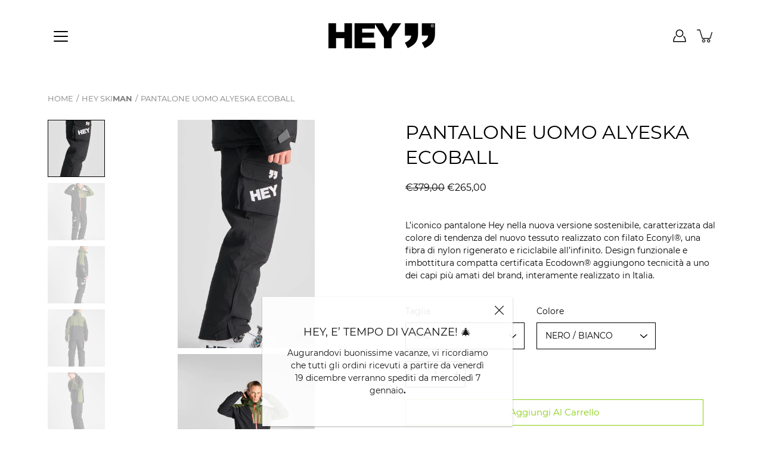

--- FILE ---
content_type: text/html; charset=utf-8
request_url: https://www.heysport.shop/products/pantalone-alyeska-ecoball-a50m030h001901
body_size: 69347
content:
<!DOCTYPE html>
<!--[if IE 9]> <html class="ie9 no-js supports-no-cookies" lang="it"> <![endif]-->
<!--[if (gt IE 9)|!(IE)]><!--> <!--<html class="no-js supports-no-cookies" lang="it">--> <!--<![endif]-->

<head>
	<script id="pandectes-rules">   /* PANDECTES-GDPR: DO NOT MODIFY AUTO GENERATED CODE OF THIS SCRIPT */      window.PandectesSettings = {"store":{"id":49027612835,"plan":"plus","theme":"Modular","primaryLocale":"it","adminMode":false,"headless":false,"storefrontRootDomain":"","checkoutRootDomain":"","storefrontAccessToken":""},"tsPublished":1736528473,"declaration":{"showPurpose":false,"showProvider":false,"showDateGenerated":false},"language":{"languageMode":"Single","fallbackLanguage":"it","languageDetection":"browser","languagesSupported":[]},"texts":{"managed":{"headerText":{"it":"Rispettiamo la tua privacy"},"consentText":{"it":"Questo sito web utilizza i cookie per assicurarti la migliore esperienza."},"dismissButtonText":{"it":"Ok"},"linkText":{"it":"Scopri di più"},"imprintText":{"it":"Impronta"},"preferencesButtonText":{"it":"Preferenze"},"allowButtonText":{"it":"Accetto"},"denyButtonText":{"it":"Declino"},"leaveSiteButtonText":{"it":"Lascia questo sito"},"cookiePolicyText":{"it":"Gestione dei Cookie"},"preferencesPopupTitleText":{"it":"Gestire le preferenze di consenso"},"preferencesPopupIntroText":{"it":"Utilizziamo i cookie per ottimizzare la funzionalità del sito Web, analizzare le prestazioni e fornire un'esperienza personalizzata all'utente. Alcuni cookie sono essenziali per il funzionamento e il corretto funzionamento del sito web. Questi cookie non possono essere disabilitati. In questa finestra puoi gestire le tue preferenze sui cookie."},"preferencesPopupCloseButtonText":{"it":"Chiudi"},"preferencesPopupAcceptAllButtonText":{"it":"Accetta tutti"},"preferencesPopupRejectAllButtonText":{"it":"Rifiuta tutto"},"preferencesPopupSaveButtonText":{"it":"Salva preferenze"},"accessSectionTitleText":{"it":"Portabilità dei dati"},"accessSectionParagraphText":{"it":"Hai il diritto di poter accedere ai tuoi dati in qualsiasi momento."},"rectificationSectionTitleText":{"it":"Rettifica dei dati"},"rectificationSectionParagraphText":{"it":"Hai il diritto di richiedere l'aggiornamento dei tuoi dati ogni volta che lo ritieni opportuno."},"erasureSectionTitleText":{"it":"Diritto all'oblio"},"erasureSectionParagraphText":{"it":"Hai il diritto di chiedere la cancellazione di tutti i tuoi dati. Dopodiché, non sarai più in grado di accedere al tuo account."},"declIntroText":{"it":"Utilizziamo i cookie per ottimizzare la funzionalità del sito Web, analizzare le prestazioni e fornire un&#39;esperienza personalizzata all&#39;utente. Alcuni cookie sono essenziali per far funzionare e funzionare correttamente il sito web. Questi cookie non possono essere disabilitati. In questa finestra puoi gestire le tue preferenze sui cookie."}},"categories":{"strictlyNecessaryCookiesTitleText":{"it":"Cookie strettamente necessari"},"functionalityCookiesTitleText":{"it":"Cookie funzionali"},"performanceCookiesTitleText":{"it":"Cookie di prestazione"},"targetingCookiesTitleText":{"it":"Cookie mirati"},"unclassifiedCookiesTitleText":{"it":"Cookie non classificati"},"strictlyNecessaryCookiesDescriptionText":{"it":"Questi cookie sono essenziali per consentirti di spostarti all'interno del sito Web e utilizzare le sue funzionalità, come l'accesso alle aree sicure del sito Web. Il sito web non può funzionare correttamente senza questi cookie."},"functionalityCookiesDescriptionText":{"it":"Questi cookie consentono al sito di fornire funzionalità e personalizzazione avanzate. Possono essere impostati da noi o da fornitori di terze parti i cui servizi abbiamo aggiunto alle nostre pagine. Se non consenti questi cookie, alcuni o tutti questi servizi potrebbero non funzionare correttamente."},"performanceCookiesDescriptionText":{"it":"Questi cookie ci consentono di monitorare e migliorare le prestazioni del nostro sito web. Ad esempio, ci consentono di contare le visite, identificare le sorgenti di traffico e vedere quali parti del sito sono più popolari."},"targetingCookiesDescriptionText":{"it":"Questi cookie possono essere impostati attraverso il nostro sito dai nostri partner pubblicitari. Possono essere utilizzati da tali società per creare un profilo dei tuoi interessi e mostrarti annunci pertinenti su altri siti. Non memorizzano direttamente informazioni personali, ma si basano sull'identificazione univoca del browser e del dispositivo Internet. Se non consenti questi cookie, sperimenterai pubblicità meno mirata."},"unclassifiedCookiesDescriptionText":{"it":"I cookie non classificati sono cookie che stiamo classificando insieme ai fornitori di cookie individuali."}},"auto":{"declName":{"it":"Nome"},"declPath":{"it":"Il percorso"},"declType":{"it":"Tipo"},"declDomain":{"it":"Dominio"},"declPurpose":{"it":"Scopo"},"declProvider":{"it":"Fornitore"},"declRetention":{"it":"Ritenzione"},"declFirstParty":{"it":"Prima parte"},"declThirdParty":{"it":"Terzo"},"declSeconds":{"it":"secondi"},"declMinutes":{"it":"minuti"},"declHours":{"it":"ore"},"declDays":{"it":"giorni"},"declMonths":{"it":"mesi"},"declYears":{"it":"anni"},"declSession":{"it":"Sessione"},"cookiesDetailsText":{"it":"Dettagli sui cookie"},"preferencesPopupAlwaysAllowedText":{"it":"sempre permesso"},"submitButton":{"it":"Invia"},"submittingButton":{"it":"Invio in corso..."},"cancelButton":{"it":"Annulla"},"guestsSupportInfoText":{"it":"Effettua il login con il tuo account cliente per procedere ulteriormente."},"guestsSupportEmailPlaceholder":{"it":"Indirizzo email"},"guestsSupportEmailValidationError":{"it":"L'email non è valida"},"guestsSupportEmailSuccessTitle":{"it":"Grazie per la vostra richiesta"},"guestsSupportEmailFailureTitle":{"it":"Si è verificato un problema"},"guestsSupportEmailSuccessMessage":{"it":"Se sei registrato come cliente di questo negozio, riceverai presto un'e-mail con le istruzioni su come procedere."},"guestsSupportEmailFailureMessage":{"it":"La tua richiesta non è stata inviata. Riprova e se il problema persiste, contatta il proprietario del negozio per assistenza."},"confirmationSuccessTitle":{"it":"La tua richiesta è verificata"},"confirmationFailureTitle":{"it":"Si è verificato un problema"},"confirmationSuccessMessage":{"it":"Ti risponderemo presto in merito alla tua richiesta."},"confirmationFailureMessage":{"it":"La tua richiesta non è stata verificata. Riprova e se il problema persiste, contatta il proprietario del negozio per assistenza"},"consentSectionTitleText":{"it":"Il tuo consenso ai cookie"},"consentSectionNoConsentText":{"it":"Non hai acconsentito alla politica sui cookie di questo sito."},"consentSectionConsentedText":{"it":"Hai acconsentito alla politica sui cookie di questo sito web su"},"consentStatus":{"it":"Preferenza di consenso"},"consentDate":{"it":"Data del consenso"},"consentId":{"it":"ID di consenso"},"consentSectionChangeConsentActionText":{"it":"Modifica la preferenza per il consenso"},"accessSectionGDPRRequestsActionText":{"it":"Richieste dell'interessato"},"accessSectionAccountInfoActionText":{"it":"Dati personali"},"accessSectionOrdersRecordsActionText":{"it":"Ordini"},"accessSectionDownloadReportActionText":{"it":"Scarica tutto"},"rectificationCommentPlaceholder":{"it":"Descrivi cosa vuoi che venga aggiornato"},"rectificationCommentValidationError":{"it":"Il commento è obbligatorio"},"rectificationSectionEditAccountActionText":{"it":"Richiedi un aggiornamento"},"erasureSectionRequestDeletionActionText":{"it":"Richiedi la cancellazione dei dati personali"}}},"library":{"previewMode":false,"fadeInTimeout":0,"defaultBlocked":7,"showLink":true,"showImprintLink":false,"showGoogleLink":false,"enabled":true,"cookie":{"name":"_pandectes_gdpr","expiryDays":365,"secure":true},"dismissOnScroll":false,"dismissOnWindowClick":false,"dismissOnTimeout":false,"palette":{"popup":{"background":"#FFFFFF","backgroundForCalculations":{"a":1,"b":255,"g":255,"r":255},"text":"#000000"},"button":{"background":"#88CF0D","backgroundForCalculations":{"a":1,"b":13,"g":207,"r":136},"text":"#FFFFFF","textForCalculation":{"a":1,"b":255,"g":255,"r":255},"border":"transparent"}},"content":{"href":"https://www.heysport.shop/pages/privacy-policy","close":"&#10005;","target":"_blank","logo":"<img class=\"cc-banner-logo\" height=\"40\" width=\"40\" src=\"https://cdn.shopify.com/s/files/1/0490/2761/2835/t/2/assets/pandectes-logo.png?v=1651228813\" alt=\"logo\" />"},"window":"<div role=\"dialog\" aria-live=\"polite\" aria-label=\"cookieconsent\" aria-describedby=\"cookieconsent:desc\" id=\"pandectes-banner\" class=\"cc-window-wrapper cc-bottom-wrapper\"><div class=\"pd-cookie-banner-window cc-window {{classes}}\"><!--googleoff: all-->{{children}}<!--googleon: all--></div></div>","compliance":{"custom":"<div class=\"cc-compliance cc-highlight\">{{preferences}}{{allow}}</div>"},"type":"custom","layouts":{"basic":"{{logo}}{{messagelink}}{{compliance}}{{close}}"},"position":"bottom","theme":"block","revokable":false,"animateRevokable":false,"static":false,"autoAttach":true,"hasTransition":true,"blacklistPage":[""]},"geolocation":{"brOnly":false,"caOnly":false,"euOnly":true},"dsr":{"guestsSupport":false,"accessSectionDownloadReportAuto":false},"banner":{"resetTs":1651228811,"extraCss":"        .cc-banner-logo {max-width: 24em!important;}    @media(min-width: 768px) {.cc-window.cc-floating{max-width: 24em!important;width: 24em!important;}}    .cc-message, .pd-cookie-banner-window .cc-header, .cc-logo {text-align: left}    .cc-window-wrapper{z-index: 2147483647;}    .cc-window{z-index: 2147483647;font-family: inherit;}    .pd-cookie-banner-window .cc-header{font-family: inherit;}    .pd-cp-ui{font-family: inherit; background-color: #FFFFFF;color:#000000;}    button.pd-cp-btn, a.pd-cp-btn{background-color:#88CF0D;color:#FFFFFF!important;}    input + .pd-cp-preferences-slider{background-color: rgba(0, 0, 0, 0.3)}    .pd-cp-scrolling-section::-webkit-scrollbar{background-color: rgba(0, 0, 0, 0.3)}    input:checked + .pd-cp-preferences-slider{background-color: rgba(0, 0, 0, 1)}    .pd-cp-scrolling-section::-webkit-scrollbar-thumb {background-color: rgba(0, 0, 0, 1)}    .pd-cp-ui-close{color:#000000;}    .pd-cp-preferences-slider:before{background-color: #FFFFFF}    .pd-cp-title:before {border-color: #000000!important}    .pd-cp-preferences-slider{background-color:#000000}    .pd-cp-toggle{color:#000000!important}    @media(max-width:699px) {.pd-cp-ui-close-top svg {fill: #000000}}    .pd-cp-toggle:hover,.pd-cp-toggle:visited,.pd-cp-toggle:active{color:#000000!important}    .pd-cookie-banner-window {box-shadow: 0 0 18px rgb(0 0 0 / 20%);}  ","customJavascript":null,"showPoweredBy":false,"hybridStrict":false,"cookiesBlockedByDefault":"7","isActive":true,"implicitSavePreferences":true,"cookieIcon":false,"blockBots":false,"showCookiesDetails":true,"hasTransition":true,"blockingPage":false,"showOnlyLandingPage":false,"leaveSiteUrl":"https://www.google.com","linkRespectStoreLang":false},"cookies":{"0":[{"name":"_tracking_consent","type":"http","domain":".heysport.shop","path":"/","provider":"Shopify","firstParty":false,"retention":"1 year(s)","expires":1,"unit":"declYears","purpose":{"it":"Preferenze di monitoraggio."}},{"name":"shopify_pay_redirect","type":"http","domain":"www.heysport.shop","path":"/","provider":"Shopify","firstParty":true,"retention":"1 year(s)","expires":1,"unit":"declYears","purpose":{"it":"Il cookie è necessario per il checkout sicuro e la funzione di pagamento sul sito web. Questa funzione è fornita da shopify.com."}},{"name":"secure_customer_sig","type":"http","domain":"www.heysport.shop","path":"/","provider":"Shopify","firstParty":true,"retention":"1 year(s)","expires":1,"unit":"declYears","purpose":{"it":"Utilizzato in connessione con l'accesso del cliente."}},{"name":"_shopify_tw","type":"http","domain":".heysport.shop","path":"/","provider":"Shopify","firstParty":false,"retention":"1 year(s)","expires":1,"unit":"declYears","purpose":{"it":"Utilizzato per gestire le impostazioni sulla privacy dei clienti."}},{"name":"_shopify_tm","type":"http","domain":".heysport.shop","path":"/","provider":"Shopify","firstParty":false,"retention":"1 year(s)","expires":1,"unit":"declYears","purpose":{"it":"Utilizzato per gestire le impostazioni sulla privacy dei clienti."}},{"name":"cart_ts","type":"http","domain":"www.heysport.shop","path":"/","provider":"Shopify","firstParty":true,"retention":"1 year(s)","expires":1,"unit":"declYears","purpose":{"it":"Utilizzato in connessione con il check-out."}},{"name":"cart","type":"http","domain":"www.heysport.shop","path":"/","provider":"Shopify","firstParty":true,"retention":"1 year(s)","expires":1,"unit":"declYears","purpose":{"it":"Necessario per la funzionalità del carrello degli acquisti sul sito web."}},{"name":"cart_sig","type":"http","domain":"www.heysport.shop","path":"/","provider":"Shopify","firstParty":true,"retention":"1 year(s)","expires":1,"unit":"declYears","purpose":{"it":"Analisi di Shopify."}},{"name":"cart_ver","type":"http","domain":"www.heysport.shop","path":"/","provider":"Shopify","firstParty":true,"retention":"1 year(s)","expires":1,"unit":"declYears","purpose":{"it":"Utilizzato in connessione con il carrello."}},{"name":"_shopify_m","type":"http","domain":".heysport.shop","path":"/","provider":"Shopify","firstParty":false,"retention":"1 year(s)","expires":1,"unit":"declYears","purpose":{"it":"Utilizzato per gestire le impostazioni sulla privacy dei clienti."}},{"name":"cart_currency","type":"http","domain":"www.heysport.shop","path":"/","provider":"Shopify","firstParty":true,"retention":"1 year(s)","expires":1,"unit":"declYears","purpose":{"it":"Il cookie è necessario per il checkout sicuro e la funzione di pagamento sul sito web. Questa funzione è fornita da shopify.com."}},{"name":"_secure_session_id","type":"http","domain":"www.heysport.shop","path":"/","provider":"Shopify","firstParty":true,"retention":"1 year(s)","expires":1,"unit":"declYears","purpose":{"it":"Utilizzato in connessione con la navigazione attraverso una vetrina."}}],"1":[{"name":"_shopify_sa_t","type":"http","domain":".heysport.shop","path":"/","provider":"Shopify","firstParty":false,"retention":"Session","expires":1,"unit":"declDays","purpose":{"it":"Analisi di Shopify relative a marketing e referral."}},{"name":"_shopify_evids","type":"http","domain":".heysport.shop","path":"/","provider":"Shopify","firstParty":false,"retention":"Session","expires":1,"unit":"declDays","purpose":{"it":"Analisi di Shopify."}},{"name":"_pandectes_gdpr","type":"http","domain":"www.heysport.shop","path":"/","provider":"Pandectes","firstParty":true,"retention":"1 year(s)","expires":1,"unit":"declYears","purpose":{"it":"Utilizzato per la funzionalità del banner di consenso ai cookie."}},{"name":"_y","type":"http","domain":".heysport.shop","path":"/","provider":"Shopify","firstParty":false,"retention":"Session","expires":1,"unit":"declDays","purpose":{"it":"Analisi di Shopify."}},{"name":"_shopify_sa_p","type":"http","domain":".heysport.shop","path":"/","provider":"Shopify","firstParty":false,"retention":"Session","expires":1,"unit":"declDays","purpose":{"it":"Analisi di Shopify relative a marketing e referral."}},{"name":"_shopify_evids","type":"http","domain":"www.heysport.shop","path":"/","provider":"Shopify","firstParty":true,"retention":"Session","expires":1,"unit":"declDays","purpose":{"it":"Analisi di Shopify."}},{"name":"_s","type":"http","domain":".heysport.shop","path":"/","provider":"Shopify","firstParty":false,"retention":"Session","expires":1,"unit":"declDays","purpose":{"it":"Analisi di Shopify."}},{"name":"_landing_page","type":"http","domain":".heysport.shop","path":"/","provider":"Shopify","firstParty":false,"retention":"Session","expires":1,"unit":"declDays","purpose":{"it":"Tiene traccia delle pagine di destinazione."}},{"name":"_orig_referrer","type":"http","domain":".heysport.shop","path":"/","provider":"Shopify","firstParty":false,"retention":"Session","expires":1,"unit":"declDays","purpose":{"it":"Tiene traccia delle pagine di destinazione."}},{"name":"_shopify_d","type":"http","domain":".heysport.shop","path":"/","provider":"Shopify","firstParty":false,"retention":"Session","expires":1,"unit":"declDays","purpose":{"it":"Analisi di Shopify."}},{"name":"_shopify_y","type":"http","domain":".heysport.shop","path":"/","provider":"Shopify","firstParty":false,"retention":"Session","expires":1,"unit":"declDays","purpose":{"it":"Analisi di Shopify."}},{"name":"_shopify_s","type":"http","domain":".heysport.shop","path":"/","provider":"Shopify","firstParty":false,"retention":"Session","expires":1,"unit":"declDays","purpose":{"it":"Analisi di Shopify."}}],"2":[{"name":"_gat","type":"http","domain":".heysport.shop","path":"/","provider":"Google","firstParty":false,"retention":"1 year(s)","expires":1,"unit":"declYears","purpose":{"it":"Il cookie viene inserito da Google Analytics per filtrare le richieste dai bot."}},{"name":"_gid","type":"http","domain":".heysport.shop","path":"/","provider":"Google","firstParty":false,"retention":"1 year(s)","expires":1,"unit":"declYears","purpose":{"it":"Il cookie viene inserito da Google Analytics per contare e tenere traccia delle visualizzazioni di pagina."}},{"name":"_ga","type":"http","domain":".heysport.shop","path":"/","provider":"Google","firstParty":false,"retention":"1 year(s)","expires":1,"unit":"declYears","purpose":{"it":"Il cookie è impostato da Google Analytics con funzionalità sconosciuta"}}],"4":[{"name":"_fbp","type":"http","domain":".heysport.shop","path":"/","provider":"Facebook","firstParty":false,"retention":"1 year(s)","expires":1,"unit":"declYears","purpose":{"it":"Il cookie viene inserito da Facebook per tracciare le visite attraverso i siti web."}}],"8":[{"name":"_gat_UA-125608501-53","type":"http","domain":".heysport.shop","path":"/","provider":"Unknown","firstParty":false,"retention":"1 year(s)","expires":1,"unit":"declYears","purpose":{"it":""}},{"name":"unique_interaction_id","type":"http","domain":"www.heysport.shop","path":"/","provider":"Unknown","firstParty":true,"retention":"1 year(s)","expires":1,"unit":"declYears","purpose":{"it":""}},{"name":"dynamic_checkout_shown_on_cart","type":"http","domain":"www.heysport.shop","path":"/","provider":"Unknown","firstParty":true,"retention":"1 year(s)","expires":1,"unit":"declYears","purpose":{"it":""}},{"name":"localization","type":"http","domain":"www.heysport.shop","path":"/","provider":"Unknown","firstParty":true,"retention":"1 year(s)","expires":1,"unit":"declYears","purpose":{"it":""}},{"name":"_gat_UA-120608887-2","type":"http","domain":".heysport.shop","path":"/","provider":"Unknown","firstParty":false,"retention":"1 year(s)","expires":1,"unit":"declYears","purpose":{"it":""}}]},"blocker":{"isActive":true,"googleConsentMode":{"id":"","analyticsId":"","adwordsId":"","isActive":true,"adStorageCategory":4,"analyticsStorageCategory":2,"personalizationStorageCategory":1,"functionalityStorageCategory":1,"customEvent":true,"securityStorageCategory":0,"redactData":true,"urlPassthrough":false},"facebookPixel":{"id":"","isActive":false,"ldu":false},"microsoft":{},"rakuten":{"isActive":false,"cmp":false,"ccpa":false},"defaultBlocked":7,"patterns":{"whiteList":[],"blackList":{"1":[],"2":[],"4":[],"8":[]},"iframesWhiteList":[],"iframesBlackList":{"1":[],"2":[],"4":[],"8":[]},"beaconsWhiteList":[],"beaconsBlackList":{"1":[],"2":[],"4":[],"8":[]}}}}      !function(){"use strict";window.PandectesRules=window.PandectesRules||{},window.PandectesRules.manualBlacklist={1:[],2:[],4:[]},window.PandectesRules.blacklistedIFrames={1:[],2:[],4:[]},window.PandectesRules.blacklistedCss={1:[],2:[],4:[]},window.PandectesRules.blacklistedBeacons={1:[],2:[],4:[]};var e="javascript/blocked";function t(e){return new RegExp(e.replace(/[/\\.+?$()]/g,"\\$&").replace("*","(.*)"))}var n=function(e){var t=arguments.length>1&&void 0!==arguments[1]?arguments[1]:"log";new URLSearchParams(window.location.search).get("log")&&console[t]("PandectesRules: ".concat(e))};function a(e){var t=document.createElement("script");t.async=!0,t.src=e,document.head.appendChild(t)}function r(e,t){var n=Object.keys(e);if(Object.getOwnPropertySymbols){var a=Object.getOwnPropertySymbols(e);t&&(a=a.filter((function(t){return Object.getOwnPropertyDescriptor(e,t).enumerable}))),n.push.apply(n,a)}return n}function o(e){for(var t=1;t<arguments.length;t++){var n=null!=arguments[t]?arguments[t]:{};t%2?r(Object(n),!0).forEach((function(t){s(e,t,n[t])})):Object.getOwnPropertyDescriptors?Object.defineProperties(e,Object.getOwnPropertyDescriptors(n)):r(Object(n)).forEach((function(t){Object.defineProperty(e,t,Object.getOwnPropertyDescriptor(n,t))}))}return e}function i(e){var t=function(e,t){if("object"!=typeof e||!e)return e;var n=e[Symbol.toPrimitive];if(void 0!==n){var a=n.call(e,t||"default");if("object"!=typeof a)return a;throw new TypeError("@@toPrimitive must return a primitive value.")}return("string"===t?String:Number)(e)}(e,"string");return"symbol"==typeof t?t:t+""}function s(e,t,n){return(t=i(t))in e?Object.defineProperty(e,t,{value:n,enumerable:!0,configurable:!0,writable:!0}):e[t]=n,e}function c(e,t){return function(e){if(Array.isArray(e))return e}(e)||function(e,t){var n=null==e?null:"undefined"!=typeof Symbol&&e[Symbol.iterator]||e["@@iterator"];if(null!=n){var a,r,o,i,s=[],c=!0,l=!1;try{if(o=(n=n.call(e)).next,0===t){if(Object(n)!==n)return;c=!1}else for(;!(c=(a=o.call(n)).done)&&(s.push(a.value),s.length!==t);c=!0);}catch(e){l=!0,r=e}finally{try{if(!c&&null!=n.return&&(i=n.return(),Object(i)!==i))return}finally{if(l)throw r}}return s}}(e,t)||d(e,t)||function(){throw new TypeError("Invalid attempt to destructure non-iterable instance.\nIn order to be iterable, non-array objects must have a [Symbol.iterator]() method.")}()}function l(e){return function(e){if(Array.isArray(e))return u(e)}(e)||function(e){if("undefined"!=typeof Symbol&&null!=e[Symbol.iterator]||null!=e["@@iterator"])return Array.from(e)}(e)||d(e)||function(){throw new TypeError("Invalid attempt to spread non-iterable instance.\nIn order to be iterable, non-array objects must have a [Symbol.iterator]() method.")}()}function d(e,t){if(e){if("string"==typeof e)return u(e,t);var n=Object.prototype.toString.call(e).slice(8,-1);return"Object"===n&&e.constructor&&(n=e.constructor.name),"Map"===n||"Set"===n?Array.from(e):"Arguments"===n||/^(?:Ui|I)nt(?:8|16|32)(?:Clamped)?Array$/.test(n)?u(e,t):void 0}}function u(e,t){(null==t||t>e.length)&&(t=e.length);for(var n=0,a=new Array(t);n<t;n++)a[n]=e[n];return a}var f=window.PandectesRulesSettings||window.PandectesSettings,g=!(void 0===window.dataLayer||!Array.isArray(window.dataLayer)||!window.dataLayer.some((function(e){return"pandectes_full_scan"===e.event}))),p=function(){var e,t=arguments.length>0&&void 0!==arguments[0]?arguments[0]:"_pandectes_gdpr",n=("; "+document.cookie).split("; "+t+"=");if(n.length<2)e={};else{var a=n.pop().split(";");e=window.atob(a.shift())}var r=function(e){try{return JSON.parse(e)}catch(e){return!1}}(e);return!1!==r?r:e}(),h=f.banner.isActive,y=f.blocker,v=y.defaultBlocked,w=y.patterns,m=p&&null!==p.preferences&&void 0!==p.preferences?p.preferences:null,b=g?0:h?null===m?v:m:0,k={1:!(1&b),2:!(2&b),4:!(4&b)},_=w.blackList,S=w.whiteList,L=w.iframesBlackList,C=w.iframesWhiteList,P=w.beaconsBlackList,A=w.beaconsWhiteList,O={blackList:[],whiteList:[],iframesBlackList:{1:[],2:[],4:[],8:[]},iframesWhiteList:[],beaconsBlackList:{1:[],2:[],4:[],8:[]},beaconsWhiteList:[]};[1,2,4].map((function(e){var n;k[e]||((n=O.blackList).push.apply(n,l(_[e].length?_[e].map(t):[])),O.iframesBlackList[e]=L[e].length?L[e].map(t):[],O.beaconsBlackList[e]=P[e].length?P[e].map(t):[])})),O.whiteList=S.length?S.map(t):[],O.iframesWhiteList=C.length?C.map(t):[],O.beaconsWhiteList=A.length?A.map(t):[];var E={scripts:[],iframes:{1:[],2:[],4:[]},beacons:{1:[],2:[],4:[]},css:{1:[],2:[],4:[]}},I=function(t,n){return t&&(!n||n!==e)&&(!O.blackList||O.blackList.some((function(e){return e.test(t)})))&&(!O.whiteList||O.whiteList.every((function(e){return!e.test(t)})))},B=function(e,t){var n=O.iframesBlackList[t],a=O.iframesWhiteList;return e&&(!n||n.some((function(t){return t.test(e)})))&&(!a||a.every((function(t){return!t.test(e)})))},j=function(e,t){var n=O.beaconsBlackList[t],a=O.beaconsWhiteList;return e&&(!n||n.some((function(t){return t.test(e)})))&&(!a||a.every((function(t){return!t.test(e)})))},T=new MutationObserver((function(e){for(var t=0;t<e.length;t++)for(var n=e[t].addedNodes,a=0;a<n.length;a++){var r=n[a],o=r.dataset&&r.dataset.cookiecategory;if(1===r.nodeType&&"LINK"===r.tagName){var i=r.dataset&&r.dataset.href;if(i&&o)switch(o){case"functionality":case"C0001":E.css[1].push(i);break;case"performance":case"C0002":E.css[2].push(i);break;case"targeting":case"C0003":E.css[4].push(i)}}}})),R=new MutationObserver((function(t){for(var a=0;a<t.length;a++)for(var r=t[a].addedNodes,o=function(){var t=r[i],a=t.src||t.dataset&&t.dataset.src,o=t.dataset&&t.dataset.cookiecategory;if(1===t.nodeType&&"IFRAME"===t.tagName){if(a){var s=!1;B(a,1)||"functionality"===o||"C0001"===o?(s=!0,E.iframes[1].push(a)):B(a,2)||"performance"===o||"C0002"===o?(s=!0,E.iframes[2].push(a)):(B(a,4)||"targeting"===o||"C0003"===o)&&(s=!0,E.iframes[4].push(a)),s&&(t.removeAttribute("src"),t.setAttribute("data-src",a))}}else if(1===t.nodeType&&"IMG"===t.tagName){if(a){var c=!1;j(a,1)?(c=!0,E.beacons[1].push(a)):j(a,2)?(c=!0,E.beacons[2].push(a)):j(a,4)&&(c=!0,E.beacons[4].push(a)),c&&(t.removeAttribute("src"),t.setAttribute("data-src",a))}}else if(1===t.nodeType&&"SCRIPT"===t.tagName){var l=t.type,d=!1;if(I(a,l)?(n("rule blocked: ".concat(a)),d=!0):a&&o?n("manually blocked @ ".concat(o,": ").concat(a)):o&&n("manually blocked @ ".concat(o,": inline code")),d){E.scripts.push([t,l]),t.type=e;t.addEventListener("beforescriptexecute",(function n(a){t.getAttribute("type")===e&&a.preventDefault(),t.removeEventListener("beforescriptexecute",n)})),t.parentElement&&t.parentElement.removeChild(t)}}},i=0;i<r.length;i++)o()})),D=document.createElement,x={src:Object.getOwnPropertyDescriptor(HTMLScriptElement.prototype,"src"),type:Object.getOwnPropertyDescriptor(HTMLScriptElement.prototype,"type")};window.PandectesRules.unblockCss=function(e){var t=E.css[e]||[];t.length&&n("Unblocking CSS for ".concat(e)),t.forEach((function(e){var t=document.querySelector('link[data-href^="'.concat(e,'"]'));t.removeAttribute("data-href"),t.href=e})),E.css[e]=[]},window.PandectesRules.unblockIFrames=function(e){var t=E.iframes[e]||[];t.length&&n("Unblocking IFrames for ".concat(e)),O.iframesBlackList[e]=[],t.forEach((function(e){var t=document.querySelector('iframe[data-src^="'.concat(e,'"]'));t.removeAttribute("data-src"),t.src=e})),E.iframes[e]=[]},window.PandectesRules.unblockBeacons=function(e){var t=E.beacons[e]||[];t.length&&n("Unblocking Beacons for ".concat(e)),O.beaconsBlackList[e]=[],t.forEach((function(e){var t=document.querySelector('img[data-src^="'.concat(e,'"]'));t.removeAttribute("data-src"),t.src=e})),E.beacons[e]=[]},window.PandectesRules.unblockInlineScripts=function(e){var t=1===e?"functionality":2===e?"performance":"targeting",a=document.querySelectorAll('script[type="javascript/blocked"][data-cookiecategory="'.concat(t,'"]'));n("unblockInlineScripts: ".concat(a.length," in ").concat(t)),a.forEach((function(e){var t=document.createElement("script");t.type="text/javascript",e.hasAttribute("src")?t.src=e.getAttribute("src"):t.textContent=e.textContent,document.head.appendChild(t),e.parentNode.removeChild(e)}))},window.PandectesRules.unblockInlineCss=function(e){var t=1===e?"functionality":2===e?"performance":"targeting",a=document.querySelectorAll('link[data-cookiecategory="'.concat(t,'"]'));n("unblockInlineCss: ".concat(a.length," in ").concat(t)),a.forEach((function(e){e.href=e.getAttribute("data-href")}))},window.PandectesRules.unblock=function(e){e.length<1?(O.blackList=[],O.whiteList=[],O.iframesBlackList=[],O.iframesWhiteList=[]):(O.blackList&&(O.blackList=O.blackList.filter((function(t){return e.every((function(e){return"string"==typeof e?!t.test(e):e instanceof RegExp?t.toString()!==e.toString():void 0}))}))),O.whiteList&&(O.whiteList=[].concat(l(O.whiteList),l(e.map((function(e){if("string"==typeof e){var n=".*"+t(e)+".*";if(O.whiteList.every((function(e){return e.toString()!==n.toString()})))return new RegExp(n)}else if(e instanceof RegExp&&O.whiteList.every((function(t){return t.toString()!==e.toString()})))return e;return null})).filter(Boolean)))));var a=0;l(E.scripts).forEach((function(e,t){var n=c(e,2),r=n[0],o=n[1];if(function(e){var t=e.getAttribute("src");return O.blackList&&O.blackList.every((function(e){return!e.test(t)}))||O.whiteList&&O.whiteList.some((function(e){return e.test(t)}))}(r)){for(var i=document.createElement("script"),s=0;s<r.attributes.length;s++){var l=r.attributes[s];"src"!==l.name&&"type"!==l.name&&i.setAttribute(l.name,r.attributes[s].value)}i.setAttribute("src",r.src),i.setAttribute("type",o||"application/javascript"),document.head.appendChild(i),E.scripts.splice(t-a,1),a++}})),0==O.blackList.length&&0===O.iframesBlackList[1].length&&0===O.iframesBlackList[2].length&&0===O.iframesBlackList[4].length&&0===O.beaconsBlackList[1].length&&0===O.beaconsBlackList[2].length&&0===O.beaconsBlackList[4].length&&(n("Disconnecting observers"),R.disconnect(),T.disconnect())};var N=f.store,U=N.adminMode,z=N.headless,M=N.storefrontRootDomain,q=N.checkoutRootDomain,F=N.storefrontAccessToken,W=f.banner.isActive,H=f.blocker.defaultBlocked;W&&function(e){if(window.Shopify&&window.Shopify.customerPrivacy)e();else{var t=null;window.Shopify&&window.Shopify.loadFeatures&&window.Shopify.trackingConsent?e():t=setInterval((function(){window.Shopify&&window.Shopify.loadFeatures&&(clearInterval(t),window.Shopify.loadFeatures([{name:"consent-tracking-api",version:"0.1"}],(function(t){t?n("Shopify.customerPrivacy API - failed to load"):(n("shouldShowBanner() -> ".concat(window.Shopify.trackingConsent.shouldShowBanner()," | saleOfDataRegion() -> ").concat(window.Shopify.trackingConsent.saleOfDataRegion())),e())})))}),10)}}((function(){!function(){var e=window.Shopify.trackingConsent;if(!1!==e.shouldShowBanner()||null!==m||7!==H)try{var t=U&&!(window.Shopify&&window.Shopify.AdminBarInjector),a={preferences:!(1&b)||g||t,analytics:!(2&b)||g||t,marketing:!(4&b)||g||t};z&&(a.headlessStorefront=!0,a.storefrontRootDomain=null!=M&&M.length?M:window.location.hostname,a.checkoutRootDomain=null!=q&&q.length?q:"checkout.".concat(window.location.hostname),a.storefrontAccessToken=null!=F&&F.length?F:""),e.firstPartyMarketingAllowed()===a.marketing&&e.analyticsProcessingAllowed()===a.analytics&&e.preferencesProcessingAllowed()===a.preferences||e.setTrackingConsent(a,(function(e){e&&e.error?n("Shopify.customerPrivacy API - failed to setTrackingConsent"):n("setTrackingConsent(".concat(JSON.stringify(a),")"))}))}catch(e){n("Shopify.customerPrivacy API - exception")}}(),function(){if(z){var e=window.Shopify.trackingConsent,t=e.currentVisitorConsent();if(navigator.globalPrivacyControl&&""===t.sale_of_data){var a={sale_of_data:!1,headlessStorefront:!0};a.storefrontRootDomain=null!=M&&M.length?M:window.location.hostname,a.checkoutRootDomain=null!=q&&q.length?q:"checkout.".concat(window.location.hostname),a.storefrontAccessToken=null!=F&&F.length?F:"",e.setTrackingConsent(a,(function(e){e&&e.error?n("Shopify.customerPrivacy API - failed to setTrackingConsent({".concat(JSON.stringify(a),")")):n("setTrackingConsent(".concat(JSON.stringify(a),")"))}))}}}()}));var G=["AT","BE","BG","HR","CY","CZ","DK","EE","FI","FR","DE","GR","HU","IE","IT","LV","LT","LU","MT","NL","PL","PT","RO","SK","SI","ES","SE","GB","LI","NO","IS"],J=f.banner,V=J.isActive,K=J.hybridStrict,$=f.geolocation,Y=$.caOnly,Z=void 0!==Y&&Y,Q=$.euOnly,X=void 0!==Q&&Q,ee=$.brOnly,te=void 0!==ee&&ee,ne=$.jpOnly,ae=void 0!==ne&&ne,re=$.thOnly,oe=void 0!==re&&re,ie=$.chOnly,se=void 0!==ie&&ie,ce=$.zaOnly,le=void 0!==ce&&ce,de=$.canadaOnly,ue=void 0!==de&&de,fe=$.globalVisibility,ge=void 0===fe||fe,pe=f.blocker,he=pe.defaultBlocked,ye=void 0===he?7:he,ve=pe.googleConsentMode,we=ve.isActive,me=ve.customEvent,be=ve.id,ke=void 0===be?"":be,_e=ve.analyticsId,Se=void 0===_e?"":_e,Le=ve.adwordsId,Ce=void 0===Le?"":Le,Pe=ve.redactData,Ae=ve.urlPassthrough,Oe=ve.adStorageCategory,Ee=ve.analyticsStorageCategory,Ie=ve.functionalityStorageCategory,Be=ve.personalizationStorageCategory,je=ve.securityStorageCategory,Te=ve.dataLayerProperty,Re=void 0===Te?"dataLayer":Te,De=ve.waitForUpdate,xe=void 0===De?0:De,Ne=ve.useNativeChannel,Ue=void 0!==Ne&&Ne;function ze(){window[Re].push(arguments)}window[Re]=window[Re]||[];var Me,qe,Fe={hasInitialized:!1,useNativeChannel:!1,ads_data_redaction:!1,url_passthrough:!1,data_layer_property:"dataLayer",storage:{ad_storage:"granted",ad_user_data:"granted",ad_personalization:"granted",analytics_storage:"granted",functionality_storage:"granted",personalization_storage:"granted",security_storage:"granted"}};if(V&&we){var We=ye&Oe?"denied":"granted",He=ye&Ee?"denied":"granted",Ge=ye&Ie?"denied":"granted",Je=ye&Be?"denied":"granted",Ve=ye&je?"denied":"granted";Fe.hasInitialized=!0,Fe.useNativeChannel=Ue,Fe.url_passthrough=Ae,Fe.ads_data_redaction="denied"===We&&Pe,Fe.storage.ad_storage=We,Fe.storage.ad_user_data=We,Fe.storage.ad_personalization=We,Fe.storage.analytics_storage=He,Fe.storage.functionality_storage=Ge,Fe.storage.personalization_storage=Je,Fe.storage.security_storage=Ve,Fe.data_layer_property=Re||"dataLayer",Fe.ads_data_redaction&&ze("set","ads_data_redaction",Fe.ads_data_redaction),Fe.url_passthrough&&ze("set","url_passthrough",Fe.url_passthrough),function(){!1===Ue?console.log("Pandectes: Google Consent Mode (av2)"):console.log("Pandectes: Google Consent Mode (av2nc)");var e=b!==ye?{wait_for_update:xe||500}:xe?{wait_for_update:xe}:{};ge&&!K?ze("consent","default",o(o({},Fe.storage),e)):(ze("consent","default",o(o(o({},Fe.storage),e),{},{region:[].concat(l(X||K?G:[]),l(Z&&!K?["US-CA","US-VA","US-CT","US-UT","US-CO"]:[]),l(te&&!K?["BR"]:[]),l(ae&&!K?["JP"]:[]),l(ue&&!K?["CA"]:[]),l(oe&&!K?["TH"]:[]),l(se&&!K?["CH"]:[]),l(le&&!K?["ZA"]:[]))})),ze("consent","default",{ad_storage:"granted",ad_user_data:"granted",ad_personalization:"granted",analytics_storage:"granted",functionality_storage:"granted",personalization_storage:"granted",security_storage:"granted"}));if(null!==m){var t=b&Oe?"denied":"granted",n=b&Ee?"denied":"granted",r=b&Ie?"denied":"granted",i=b&Be?"denied":"granted",s=b&je?"denied":"granted";Fe.storage.ad_storage=t,Fe.storage.ad_user_data=t,Fe.storage.ad_personalization=t,Fe.storage.analytics_storage=n,Fe.storage.functionality_storage=r,Fe.storage.personalization_storage=i,Fe.storage.security_storage=s,ze("consent","update",Fe.storage)}(ke.length||Se.length||Ce.length)&&(window[Fe.data_layer_property].push({"pandectes.start":(new Date).getTime(),event:"pandectes-rules.min.js"}),(Se.length||Ce.length)&&ze("js",new Date));var c="https://www.googletagmanager.com";if(ke.length){var d=ke.split(",");window[Fe.data_layer_property].push({"gtm.start":(new Date).getTime(),event:"gtm.js"});for(var u=0;u<d.length;u++){var f="dataLayer"!==Fe.data_layer_property?"&l=".concat(Fe.data_layer_property):"";a("".concat(c,"/gtm.js?id=").concat(d[u].trim()).concat(f))}}if(Se.length)for(var g=Se.split(","),p=0;p<g.length;p++){var h=g[p].trim();h.length&&(a("".concat(c,"/gtag/js?id=").concat(h)),ze("config",h,{send_page_view:!1}))}if(Ce.length)for(var y=Ce.split(","),v=0;v<y.length;v++){var w=y[v].trim();w.length&&(a("".concat(c,"/gtag/js?id=").concat(w)),ze("config",w,{allow_enhanced_conversions:!0}))}}()}V&&me&&(qe={event:"Pandectes_Consent_Update",pandectes_status:7===(Me=b)?"deny":0===Me?"allow":"mixed",pandectes_categories:{C0000:"allow",C0001:k[1]?"allow":"deny",C0002:k[2]?"allow":"deny",C0003:k[4]?"allow":"deny"}},window[Re].push(qe),null!==m&&function(e){if(window.Shopify&&window.Shopify.analytics)e();else{var t=null;window.Shopify&&window.Shopify.analytics?e():t=setInterval((function(){window.Shopify&&window.Shopify.analytics&&(clearInterval(t),e())}),10)}}((function(){console.log("publishing Web Pixels API custom event"),window.Shopify.analytics.publish("Pandectes_Consent_Update",qe)})));var Ke=f.blocker,$e=Ke.klaviyoIsActive,Ye=Ke.googleConsentMode.adStorageCategory;$e&&window.addEventListener("PandectesEvent_OnConsent",(function(e){var t=e.detail.preferences;if(null!=t){var n=t&Ye?"denied":"granted";void 0!==window.klaviyo&&window.klaviyo.isIdentified()&&window.klaviyo.push(["identify",{ad_personalization:n,ad_user_data:n}])}})),f.banner.revokableTrigger&&window.addEventListener("PandectesEvent_OnInitialize",(function(){document.querySelectorAll('[href*="#reopenBanner"]').forEach((function(e){e.onclick=function(e){e.preventDefault(),window.Pandectes.fn.revokeConsent()}}))}));var Ze=f.banner.isActive,Qe=f.blocker,Xe=Qe.defaultBlocked,et=void 0===Xe?7:Xe,tt=Qe.microsoft,nt=tt.isActive,at=tt.uetTags,rt=tt.dataLayerProperty,ot=void 0===rt?"uetq":rt,it={hasInitialized:!1,data_layer_property:"uetq",storage:{ad_storage:"granted"}};if(window[ot]=window[ot]||[],nt&&ft("_uetmsdns","1",365),Ze&&nt){var st=4&et?"denied":"granted";if(it.hasInitialized=!0,it.storage.ad_storage=st,window[ot].push("consent","default",it.storage),"granted"==st&&(ft("_uetmsdns","0",365),console.log("setting cookie")),null!==m){var ct=4&b?"denied":"granted";it.storage.ad_storage=ct,window[ot].push("consent","update",it.storage),"granted"===ct&&ft("_uetmsdns","0",365)}if(at.length)for(var lt=at.split(","),dt=0;dt<lt.length;dt++)lt[dt].trim().length&&ut(lt[dt])}function ut(e){var t=document.createElement("script");t.type="text/javascript",t.src="//bat.bing.com/bat.js",t.onload=function(){var t={ti:e};t.q=window.uetq,window.uetq=new UET(t),window.uetq.push("consent","default",{ad_storage:"denied"}),window[ot].push("pageLoad")},document.head.appendChild(t)}function ft(e,t,n){var a=new Date;a.setTime(a.getTime()+24*n*60*60*1e3);var r="expires="+a.toUTCString();document.cookie="".concat(e,"=").concat(t,"; ").concat(r,"; path=/; secure; samesite=strict")}window.PandectesRules.gcm=Fe;var gt=f.banner.isActive,pt=f.blocker.isActive;n("Prefs: ".concat(b," | Banner: ").concat(gt?"on":"off"," | Blocker: ").concat(pt?"on":"off"));var ht=null===m&&/\/checkouts\//.test(window.location.pathname);0!==b&&!1===g&&pt&&!ht&&(n("Blocker will execute"),document.createElement=function(){for(var t=arguments.length,n=new Array(t),a=0;a<t;a++)n[a]=arguments[a];if("script"!==n[0].toLowerCase())return D.bind?D.bind(document).apply(void 0,n):D;var r=D.bind(document).apply(void 0,n);try{Object.defineProperties(r,{src:o(o({},x.src),{},{set:function(t){I(t,r.type)&&x.type.set.call(this,e),x.src.set.call(this,t)}}),type:o(o({},x.type),{},{get:function(){var t=x.type.get.call(this);return t===e||I(this.src,t)?null:t},set:function(t){var n=I(r.src,r.type)?e:t;x.type.set.call(this,n)}})}),r.setAttribute=function(t,n){if("type"===t){var a=I(r.src,r.type)?e:n;x.type.set.call(r,a)}else"src"===t?(I(n,r.type)&&x.type.set.call(r,e),x.src.set.call(r,n)):HTMLScriptElement.prototype.setAttribute.call(r,t,n)}}catch(e){console.warn("Yett: unable to prevent script execution for script src ",r.src,".\n",'A likely cause would be because you are using a third-party browser extension that monkey patches the "document.createElement" function.')}return r},R.observe(document.documentElement,{childList:!0,subtree:!0}),T.observe(document.documentElement,{childList:!0,subtree:!0}))}();
</script>
  <script id="elevar-dl-listener-config" type="application/json">{"data_layer_listener_script": "https://shopify-gtm-suite.getelevar.com/shops/efdbdfb913c8e31716d33df808a682a9857b7c76/events.js", "ss_url": null}</script>
<script>
  (function () {
    const configElement = document.getElementById("elevar-dl-listener-config");

    if (!configElement) {
      console.error("Elevar Data Layer Listener: Config element not found");
      return;
    }

    const config = JSON.parse(configElement.textContent);

    const script = document.createElement("script");
    script.type = "text/javascript";
    script.src = config.data_layer_listener_script;

    script.onerror = function () {
      console.error("Elevar Data Layer Listener: JS script failed to load");
    };
    script.onload = function () {
      if (!window.ElevarGtmSuiteListener) {
        console.error(
          "Elevar Data Layer Listener: `ElevarGtmSuiteListener` is not defined"
        );
        return;
      }

      window.ElevarGtmSuiteListener.handlers.listen({ ssUrl: config.ss_url });
    };

    const headScripts = document.head.getElementsByTagName("script");

    if (headScripts[0]) {
      document.head.insertBefore(script, headScripts[0]);
    } else {
      document.head.appendChild(script);
    }
  })();
</script>

  <!--
Elevar Data Layer V2

This file is automatically updated and should not be edited directly.

https://knowledge.getelevar.com/how-to-customize-data-layer-version-2

Updated: 2023-02-06 11:20:42+00:00
Version: 3.0.8
-->
<!-- Google Tag Manager -->
<script>
  window.dataLayer = window.dataLayer || [];
</script>
<script>
(function(w,d,s,l,i){w[l]=w[l]||[];w[l].push({"gtm.start":
  new Date().getTime(),event:"gtm.js"});var f=d.getElementsByTagName(s)[0],
  j=d.createElement(s),dl=l!="dataLayer"?"&l="+l:"";j.async=true;j.src=
  "https://www.googletagmanager.com/gtm.js?id="+i+dl;f.parentNode.insertBefore(j,f);
})(window,document,"script","dataLayer","GTM-TQGV2HT");
</script>
<!-- End Google Tag Manager -->
<script id="elevar-gtm-suite-config" type="application/json">{"gtm_id": "GTM-TQGV2HT", "event_config": {"cart_reconcile": true, "cart_view": true, "checkout_complete": true, "checkout_step": true, "collection_view": true, "defers_collection_loading": false, "defers_search_results_loading": false, "product_add_to_cart": false, "product_add_to_cart_ajax": true, "product_remove_from_cart": true, "product_select": true, "product_view": true, "search_results_view": true, "user": true, "save_order_notes": true}, "gtm_suite_script": "https://shopify-gtm-suite.getelevar.com/shops/efdbdfb913c8e31716d33df808a682a9857b7c76/3.0.8/gtm-suite.js", "consent_enabled": true}</script>

  <!-- Google Tag Manager --> <!-- 
<script>(function(w,d,s,l,i){w[l]=w[l]||[];w[l].push({'gtm.start':
new Date().getTime(),event:'gtm.js'});var f=d.getElementsByTagName(s)[0],
j=d.createElement(s),dl=l!='dataLayer'?'&l='+l:'';j.async=true;j.src=
'https://www.googletagmanager.com/gtm.js?id='+i+dl;f.parentNode.insertBefore(j,f);
})(window,document,'script','dataLayer','GTM-TQGV2HT');</script> -->
<!-- End Google Tag Manager -->
<!-- Google tag (gtag.js) -->
<script async src="https://www.googletagmanager.com/gtag/js?id=G-12JRXF7CZ1"></script>
<script>
  window.dataLayer = window.dataLayer || [];
  function gtag(){dataLayer.push(arguments);}
  gtag('js', new Date());

  gtag('config', 'G-12JRXF7CZ1');
</script>
  <meta charset="utf-8" />
  <meta http-equiv='X-UA-Compatible' content='IE= edge,chrome=1'>
  <link rel="canonical" href="https://www.heysport.shop/products/pantalone-alyeska-ecoball-a50m030h001901" />
  <meta name="viewport" content="width=device-width, initial-scale=1">
  <link rel="prefetch" href="https://www.heysport.shop" as="document">
  <link rel="preload" as="style" href="//www.heysport.shop/cdn/shop/t/2/assets/theme.scss.css?v=180676613330641154761766155904">
  <link rel="preload" as="style" href="//www.heysport.shop/cdn/shop/t/2/assets/custom.scss.css?v=81402911600962993811690806216">
  <link rel="dns-prefetch" href="https://monorail-edge.shopifysvc.com">
  <link rel="preconnect" href="https://ajax.googleapis.com">
  <link rel="dns-prefetch" href="https://monorail-edge.shopifysvc.com">
  <link rel="preconnect dns-prefetch" as="font" href="https://fonts.shopifycdn.com">
  <link rel="preconnect dns-prefetch" href="https://cdn.shopify.com">
  <link rel="preconnect dns-prefetch" href="https://v.shopify.com">
  <link rel="preconnect dns-prefetch" href="https://cdn.shopifycloud.com"><title>PANTALONE UOMO ALYESKA ECOBALL &ndash; Hey Sport</title><link rel="shortcut icon" href="//www.heysport.shop/cdn/shop/files/favicon-hey_32x32.jpg?v=1614330217" type="image/png"><meta name="description" content="L’iconico pantalone Hey nella nuova versione sostenibile, caratterizzata dal colore di tendenza del nuovo tessuto realizzato con filato Econyl®, una fibra di nylon rigenerato e riciclabile all’infinito. Design funzionale e imbottitura compatta certificata Ecodown® aggiungono tecnicità a uno dei capi più amati del brand">

<style>
:root {
    --color-footer-text: #000000;
    --color-footer-placeholder-text: rgba(0, 0, 0, 0.5);
    --color-footer-bg: #ffffff;
    --color-footer-bg-hover: rgba(0, 0, 0, 0.05);
    --color-footer-bottom-text: rgba(0, 0, 0, 0.7);
    --color-footer-bottom-bg: #fafafa;
    --color-footer-bottom-bg-hover: rgba(0, 0, 0, 0.05);
    --color-footer-bottom-border: rgba(0, 0, 0, 0.1);
}
</style><link href="//www.heysport.shop/cdn/shop/t/2/assets/theme.scss.css?v=180676613330641154761766155904" rel="stylesheet" type="text/css" media="all" /><noscript id="no-js-style"><link href="//www.heysport.shop/cdn/shop/t/2/assets/no-js.scss.css?v=122164891680810635401600761401" rel="stylesheet" type="text/css" media="all" /></noscript><link href="//www.heysport.shop/cdn/shop/t/2/assets/v5.globo.filter.css?v=77075388189167434221605534184" rel="stylesheet" type="text/css" media="all" /><script>window.moneyFormat = "€{{amount_with_comma_separator}}";
  window.GloboMoneyFormat = "€{{amount_with_comma_separator}}";
  window.shopCurrency = "EUR";
  window.assetsUrl = '//www.heysport.shop/cdn/shop/t/2/assets/';
  window.filesUrl = '//www.heysport.shop/cdn/shop/files/';
  var page_id = 0;
  var GloboFilterConfig = {
    api: {
      filterUrl: "https://filter-v6.globosoftware.net/filter",
      searchUrl: "https://filter-v6.globosoftware.net/search",
    },
    shop: {
      name: "Hey Sport",
      url: "https://www.heysport.shop",
      domain: "hey-sport.myshopify.com",
      locale: "it",
      is_multicurrency: true,
      currency: "EUR",
      current_currency: "EUR",
      product_image: {width: 500, height: 500},
      no_image_url: "https://cdn.shopify.com/s/images/themes/product-1.png",
      themeStoreId: 849,
      swatches: null,
      translation: {"default":{"search":{"suggestions":"Suggestions","collections":"Collections","pages":"Pages","products":"Products","view_all":"Search for","not_found":"Sorry, nothing found for"},"filter":{"filter_by":"Filter By","clear_all":"Clear All","clear":"Clear","in_stock":"In Stock","out_of_stock":"Out of Stock","ready_to_ship":"Ready to ship"},"sort":{"sort_by":"Sort By","manually":"Featured","availability_in_stock_first":"Availability","best_selling":"Best Selling","alphabetically_a_z":"Alphabetically, A-Z","alphabetically_z_a":"Alphabetically, Z-A","price_low_to_high":"Price, low to high","price_high_to_low":"Price, high to low","date_new_to_old":"Date, new to old","date_old_to_new":"Date, old to new","sale_off":"% Sale off"},"product":{"add_to_cart":"Add to cart","unavailable":"Unavailable","sold_out":"Sold out","sale":"Sale","load_more":"Load more","limit":"Show","no_results":"No products found"}}}, 
      redirects: null,
      images: ["nero.png","password.jpg","rosso.png","verde-phen.png"]    },
    filter: {
      id: {"default":27724}[page_id] || {"default":27724}['default'] || 0,
      layout: 1,
      showCount: 1,
      isLoadMore: 0    },
    collection: {
      id: 0,
      handle: '',
      sort: null,
      tags: null,
      vendor: "",
      type: "",
      term: "",
      limit: 12,
      products_count: 0
    },
    customer: false,
    selector: {
      sortBy: '.collection-sorting',
      pagination: '.pagination:first, .paginate:first, .pagination-custom:first, #pagination:first',
      products: '.grid.grid-collage'
    }
  };
</script>
<script id="gspfSearchResult" type="template/html">
{% assign root_url = "" %}
{% if result.isEmpty %}
  <li class="gf-search-no-result" aria-label="{% if translation.search.not_found %}{{translation.search.not_found }}{% else %}Sorry, nothing found for{% endif %} "{{result.term}}": {{result.term}}">
    <p>{% if translation.search.not_found %}{{translation.search.not_found }}{% else %}Sorry, nothing found for{% endif %}&nbsp;<b>{{result.term}}</b></p>
  </li>
{% else %}
    {% if result.suggestions %}
    <li class="gf-search-suggestions">
      <a class="gf-search-header">{{translation.search.suggestions | default: "Suggestions"}}</a>
      <ul>
        {% for suggestion in result.suggestions %}
          <li aria-label="{{translation.search.suggestions | default: "Suggestions"}}: {{suggestion.keyword}}">
            <a href="{{root_url}}/search?q={{suggestion.keyword | url_encode}}">{{suggestion.keyword}}<span class="count">{{suggestion.count}}</span></a>
          </li>
        {% endfor %}
      </ul>
    </li>
  {% endif %}
      {% if result.collections %}
    <li class="gf-search-collections">
      <a class="gf-search-header">{{translation.search.collections | default: "Collections"}}</a>
      <ul>
        {% for collection in result.collections %}
          <li aria-label="{{translation.search.collections | default: "Collections"}}: {{collection.title}}"><a href="{{root_url}}/collections/{{collection.handle}}">{{collection.title}}</a></li>
        {% endfor %}
      </ul>
    </li>
  {% endif %}
    {% if result.pages %}
    <li class="gf-search-pages">
      <a class="gf-search-header">{{translation.search.pages | default: "Pages"}}</a>
      <ul>
        {% for page in result.pages %}
          <li aria-label="{{translation.search.pages | default: "Pages"}}: {{page.title}}"><a href="{{root_url}}/pages/{{page.handle}}">{{page.title}}</a></li>
        {% endfor %}
      </ul>
    </li>
  {% endif %}
    {% if result.products %}
    <li class="gf-search-products">
      <a class="gf-search-header">{{translation.search.products | default: "Products"}}</a>
      <ul>
        {% for product in result.products %}
          <li aria-label="{{translation.search.products | default: "Products"}}: {{product.title}}">
            <a aria-label="{{product.handle}}" href="{{root_url}}/products/{{product.handle}}">
              <div class="gf-search-left">
                {% if product.image %}
                <img src="{{product.image.src | img_url: '100x'}}">
                {% else %}
                <img src="{{'https://cdn.shopify.com/s/images/themes/product-1.png' | img_url: '100x'}}">
                {% endif %}
              </div>
              <div class="gf-search-right">
                <div class="gf-search-item-product-title">{{product.title}}</div>
                                {% if product.vendor %}
                <div class="gf-search-item-product-vendor">{{product.vendor}}</div>
                {% endif %}
                                                                              </div>
            </a>
          </li>
        {% endfor %}
      </ul>
    </li>
  {% endif %}
    <li class="gf-search-item gf-search-item-product gf-search-viewall">
    <a href="{% if result.url %}{{result.url}}{% else %}{{root_url}}/search?q={{result.term | url_encode}}{% endif %}">
      {% if translation.search.view_all %}{{translation.search.view_all}}{% else %}Search for{% endif %} "{{result.term}}"
    </a>
  </li>
{% endif %}

</script><script id="gspfFilterTree"   type="template/html">
<span onclick="globofilter.toggleCanvas()" class="gf-close-canvas"></span>
<div class="gf-filter-contents">
  {% if has_filter %}
  <div class="gf-selection-wrapper">
    <div class="gf-block-title">
      <h3><span translatable>{{ translation.filter.filter_by | default: "Filter by"}}</span></h3>
      <a translatable href="javascript:;" onclick="clearAllFilter()" class="gf-refine-toggle">{{ translation.filter.clear_all | default: "Clear all"}}</a>
    </div>
    <div class="gf-block-content globo-selected-items">
      {% for filter in filters %}
        {% if filter.is_selected %}
          {% if filter.style == 'Slider' %}
            <div class="selected-item gf-option-label">
              <a href="javascript:;" onclick="removeFilter({{filter.id}})">
                <span translatable class="selected-item">
                  {% if translation.labels and translation.labels[filter.id] %}{{translation.labels[filter.id]}}{% else %}{{filter.label}}{% endif %}
                  <strong>
                    {% if filter.attribute == 'Price' %}
                      <span class="money">{{filter.values.min | times: 100 | money}}</span> - <span class="money">{{filter.values.max | times: 100 | money}}</span>
                    {% else %}
                      {{filter.values.min}} % - {{filter.values.max}} %
                    {% endif %}
                  </strong>
                </span>
                <span class="gf-clear"></span>
              </a>
            </div>
          {% else %}
            {% for value in filter.values %}
              {% if value.selected %}
                {% if filter.attribute == 'Ready to ship' %}
                  {% assign value_label = translation.filter.ready_to_ship | default: "Ready to ship" %}
                {% elsif filter.attribute == 'Availability' %}
                  {% if value.value == 1 %}
                    {% assign value_label = translation.filter.in_stock | default: "In Stock" %}
                  {% elsif value.value == 0 %}
                    {% assign value_label = translation.filter.out_of_stock | default: "Out of Stock" %}
                  {% endif %}
                {% else %}
                  {% assign value_label = value.label %}
                {% endif %}
                <div class="selected-item gf-option-label">
                  <a href="javascript:;" onclick="removeFilterValue({{filter.id}},'{{value.value | replace:"'", "\'" | escape_once}}')">
                    <span class="selected-item"><span translatable>{% if translation.labels and translation.labels[filter.id] %}{{translation.labels[filter.id]}}{% else %}{{filter.label}}{% endif %}</span><strong{% unless filter.attribute == 'Vendor' %} translatable{% endunless %}>{{value_label}}</strong></span><span class="gf-clear"></span>
                  </a>
                </div>
              {% endif %}
            {% endfor %}
          {% endif %}
        {% endif %}
      {% endfor %}
    </div>
  </div>
  {% endif %}
  {% if filters %}
    {% for filter in filters %}
    <div data-filter-type="{{filter.attribute | replace: 'option:', ''}}" data-filter-id="{{filter.id}}" class="gf-option-block {{filter.class}}{% if filter.is_collapse %} is-collapsed{% endif %}">
      <div class="gf-block-title">
        <h3><span translatable>{% if translation.labels and translation.labels[filter.id] %}{{translation.labels[filter.id]}}{% else %}{{filter.label}}{% endif %}</span></h3>
        {% if filter.help %}
        <span class="gf-tooltip-trigger" aria-hidden="true">?</span>
        <div class="gf-tooltip"><div class="gf-tooltip-content" translatable>{{filter.help | newline_to_br}}</div></div>
        {% endif %}
        {% if filter.is_selected %}
        <a translatable href="javascript:;" class="gf-clear" onclick="removeFilter({{filter.id}})">{{ translation.filter.clear | default: "Clear"}}</a>
        {% endif %}
      </div>
      <div class="gf-block-content">
        {% if filter.searchable and filter.style != 'Slider' %}<input type="text" value="" onkeyup="globofilter.searchValues(this);" class="gf-search">{% endif %}
        {% assign values_count = filter.values | size %}
        <div class="gf-scroll {% if filter.style != 'Slider' and values_count > 10 %}gf-block-scroll{% endif %}">
          {% if filter.style == 'Slider' %}
          <div class="gf-range-inputs">
            <input class="gf-range-min" id="min-{{filter.id}}" value="{{filter.values.min}}" type="text">
            <span class="gf-range-split"> - </span>
            <input class="gf-range-max" id="max-{{filter.id}}" value="{{filter.values.max}}" type="text">
            <input class="gf-inputs" value="{{filter.values.min}}:{{filter.values.max}}" id="ranger-{{filter.id}}" name="filter[{{filter.id}}][]" type="hidden">
          </div>
          <div class="gf-range-slider" data-min="{{filter.ranges.min}}" data-max="{{filter.ranges.max}}" data-id="{{filter.id}}" data-attribute="{{filter.id}}" id="slider-{{filter.id}}"></div>
          {% else %}
          <ul class="gf-option-box">
            {% if filter.attribute == 'Collection' %}
              {% assign collection_id = 0 %}
              {% if filter.tree %}
                {% for node in filter.tree %}
                  <li>
                    <div>
                    {% if filter.style == 'Checkbox' %}
                      <a translatable{% if node.selected or node.value == collection_id %} class="checked"{% endif %} onclick="toggleCheckboxFilter({{filter.id}},'{{node.value}}')" href="javascript:;" title="{{node.label | escape_once}}">{{node.label}} ({{node.count}})</a>
                    {% elsif filter.style == 'Radio' %}
                      <a translatable{% if node.selected or node.value == collection_id %} class="checked"{% endif %} onclick="toggleRadioFilter({{filter.id}},'{{node.value}}')" href="javascript:;" title="{{node.label | escape_once}}">{{node.label}} ({{node.count}})</a>
                    {% endif %}
                    {% if node.children %}<span></span>{% endif %}
                    </div>
                    {% if node.children %}
                    <ul>
                      {% for child in node.children %}
                        <li>
                          <div>
                          {% if filter.style == 'Checkbox' %}
                            <a translatable{% if child.selected or child.value == collection_id %} class="checked"{% endif %} onclick="toggleCheckboxFilter({{filter.id}},'{{child.value | replace:"'", "\'" | escape_once}}')" href="javascript:;" title="{{child.label | escape_once}}">{{child.label}} ({{child.count}})</a>
                          {% elsif filter.style == 'Radio' %}
                            <a translatable{% if child.selected or child.value == collection_id %} class="checked"{% endif %} onclick="toggleRadioFilter({{filter.id}},'{{child.value | replace:"'", "\'" | escape_once}}')" href="javascript:;" title="{{child.label | escape_once}}">{{child.label}} ({{child.count}})</a>
                          {% endif %}
                          {% if child.children %}<span></span>{% endif %}
                          </div>
                          {% if child.children %}
                            <ul>
                              {% for child2 in child.children %}
                                <li>
                                  {% if filter.style == 'Checkbox' %}
                                    <a translatable{% if child2.selected or child2.value == collection_id %} class="checked"{% endif %} onclick="toggleCheckboxFilter({{filter.id}},'{{child2.value | replace:"'", "\'" | escape_once}}')" href="javascript:;" title="{{child2.label | escape_once}}">{{child2.label}} ({{child2.count}})</a>
                                  {% elsif filter.style == 'Radio' %}
                                    <a translatable{% if child2.selected or child2.value == collection_id %} class="checked"{% endif %} onclick="toggleRadioFilter({{filter.id}},'{{child2.value | replace:"'", "\'" | escape_once}}')" href="javascript:;" title="{{child2.label | escape_once}}">{{child2.label}} ({{child2.count}})</a>
                                  {% endif %}
                                </li>
                              {% endfor %}
                            </ul>
                          {% endif %}
                        </li>
                      {% endfor %}
                    </ul>
                    {% endif %}
                  </li>
                {% endfor %}
              {% else %}
                {% for value in filter.values %}
                <li>
                  <div>
                  {% if filter.style == 'Checkbox' %}
                    <a translatable{% if value.selected or value.value == collection_id %} class="checked"{% endif %} onclick="toggleCheckboxFilter({{filter.id}},'{{value.value | replace:"'", "\'" | escape_once}}')" href="javascript:;" title="{{value.label | escape_once}}">{{value.label}} ({{value.count}})</a>
                  {% elsif filter.style == 'Radio' %}
                    <a translatable{% if value.selected or value.value == collection_id %} class="checked"{% endif %} onclick="toggleRadioFilter({{filter.id}},'{{value.value | replace:"'", "\'" | escape_once}}')" href="javascript:;" title="{{value.label | escape_once}}">{{value.label}} ({{value.count}})</a>
                  {% endif %}
                  </div>
                </li>
                {% endfor %}
              {% endif %}
            {% else %}
              {% for value in filter.values %}
                {% if filter.attribute == 'Ready to ship' %}
                  {% assign value_label = translation.filter.ready_to_ship | default: "Ready to ship" %}
                {% elsif filter.attribute == 'Availability' %}
                  {% if value.value == 1 %}
                    {% assign value_label = translation.filter.in_stock | default: "In Stock" %}
                  {% elsif value.value == 0 %}
                    {% assign value_label = translation.filter.out_of_stock | default: "Out of Stock" %}
                  {% endif %}
                {% else %}
                  {% assign value_label = value.label %}
                {% endif %}
                {% if filter.style == 'Checkbox' %}
                  <li>
                    <a{% unless filter.attribute == 'Vendor' %} translatable{% endunless %}{% if value.selected %} class="checked"{% endif %} onclick="toggleCheckboxFilter({{filter.id}},'{{value.value | replace:"'", "\'" | escape_once}}')" href="javascript:;" title="{{value_label | escape_once}}">{{value_label}} ({{value.count}})</a></li>
                {% elsif filter.style == 'Radio' %}
                  <li>
                    <a{% unless filter.attribute == 'Vendor' %} translatable{% endunless %}{% if value.selected %} class="checked"{% endif %} onclick="toggleRadioFilter({{filter.id}},'{{value.value | replace:"'", "\'" | escape_once}}')" href="javascript:;" title="{{value_label | escape_once}}">{{value_label}} ({{value.count}})</a></li>
                {% elsif filter.style contains 'Swatch' %}
                  {% assign attribute = filter.attribute | replace: 'option:', '' | downcase %}
                  {% assign value_handle = value.value | downcase %}
                  <li>
                    <a translatable{% if value.selected %} class="checked"{% endif %} onclick="toggleCheckboxFilter({{filter.id}},'{{value.value | replace:"'", "\'" | escape_once}}')" href="javascript:;" title="{{value.label | escape_once}}">
                      {% if swatches[attribute] and swatches[attribute][value_handle] %}
                        {% if swatches[attribute][value_handle].mode == 1 %}
                          <span class="gf-option-one-color" style="background-color:{{ swatches[attribute][value_handle].color_1 }}"></span>{% if filter.style contains 'Swatch - Text' %} {{value.label}}{% endif %}
                        {% elsif swatches[attribute][value_handle].mode == 2 %}
                          <span class="gf-option-two-color" style="background-color:{{ swatches[attribute][value_handle].color_1 }}"><span class="bottom-color" style="border-bottom-color:{{ swatches[attribute][value_handle].color_2 }}"></span></span>{% if filter.style contains 'Swatch - Text' %} {{value.label}}{% endif %}
                        {% elsif swatches[attribute][value_handle].mode == 3 %}
                          <span class="gf-swatch-image" style="background-color: {{ value.value | replace:"'", "\'" | escape_once }}; background-image: url('{{ swatches[attribute][value_handle].image }}')"></span>{% if filter.style contains 'Swatch - Text' %} {{value.label}}{% endif %}
                        {% endif %}
                      {% else %}
                        {% assign value_handle = value.value | handle %}
                        {% assign value_jpg    = value_handle | append: '.jpg' %}
                        {% assign value_png    = value_handle | append: '.png' %}
                        {% assign value_jpeg   = value_handle | append: '.jpeg' %}
                        <span class="gf-swatch-image" style="background-color: {{ value.value | replace:"'", "\'" | escape_once }};
                          {% if images contains value_jpg %}
                          background-image: url('{{ value_jpg | asset_img_url: '50x' | prepend: 'https:' }}')
                          {% elsif images contains value_png %}
                          background-image: url('{{ value_png | asset_img_url: '50x' | prepend: 'https:' }}')
                          {% elsif images contains value_jpeg %}
                          background-image: url('{{ value_jpeg | asset_img_url: '50x' | prepend: 'https:' }}')
                          {% endif %}
                          "></span>{% if filter.style contains 'Swatch - Text' %} {{value.label}}{% endif %}
                      {% endif %}
                    </a>
                  </li>
                {% endif %}
              {% endfor %}
            {% endif %}
          </ul>
          {% endif %}
        </div>
      </div>
    </div>
    {% endfor %}
  {% endif %}
</div>

</script>
<script id="gspfFilterSort"   type="template/html">
<div class="gf-sort-wrap">
  <h3 href="javascript:void(0)" class="gf-refine-toggle-mobile" tabindex="0">
    <span onclick="globofilter.toggleCanvas()"><i class="fa fa-tasks" aria-hidden="true"></i> {{translation.filter.filter_by | default: "Filter by"}}</span>
    <a onclick="clearAllFilter()" href="javascript:;" class="gf-refine-toggle visible-xs">{{translation.filter.clear_all | default: "Clear all"}}</a>
  </h3>
    <div class="sort-by">
    <label for="changeSortBy" class="sort-by-toggle" role="button" tabindex="0" aria-expanded="false">{{translation.sort.sort_by | default: "Sort by"}}</label>
    <select id="changeSortBy" class="sortby-select" onchange="changeSortBy(this.value); return false;">
            <option value="best-selling">{{translation.sort.best_selling | default: "Best Selling"}}</option>                  <option value="title-ascending">{{translation.sort.alphabetically_a_z | default: "Alphabetically, A-Z"}}</option>      <option value="title-descending">{{translation.sort.alphabetically_z_a | default: "Alphabetically, Z-A"}}</option>      <option value="price-ascending">{{translation.sort.price_low_to_high | default: "Price, low to high"}}</option>      <option value="price-descending">{{translation.sort.price_high_to_low | default: "Price, high to low"}}</option>      <option value="created-descending">{{translation.sort.date_new_to_old | default: "Date, new to old"}}</option>      <option value="created-ascending">{{translation.sort.date_old_to_new | default: "Date, old to new"}}</option>      <option value="sale-descending">{{translation.sort.sale_off | default: "% Sale off"}}</option>    </select>
  </div>
          <div class="sort-by limit-by">
    <label for="setLimit" class="sort-by-toggle" role="button" tabindex="0" aria-expanded="false">{{translation.product.limit | default: "Show"}}</label>
    <select id="setLimit" class="sortby-select" onchange="setLimit(this.value); return false;">
      <option selected value="12">12</option><option  value="24">24</option><option  value="48">48</option>    </select>
  </div>
    </div>

</script>
<script id="gspfProduct"      type="template/html">
  {% assign root_url = "" %}
  {% assign currencyFormat = "€{{amount_with_comma_separator}}" %}
  {% assign swatch_options = '' | downcase | replace: ', ', ',' | split: ","  %}
  {% assign image_options  = '' | downcase | replace: ', ', ',' | split: ","  %}
  {% assign text_options   = '' | downcase | replace: ', ', ',' | split: ","  %}
  {% assign show_selected_variant_info = true %}

  {% assign image_size     = '500x500' %}
  {% assign images_count   = product.images | size %}
  {% assign variants_count = product.variants | size %}
  {% assign options_count  = product.options | size %}
  {% assign no_image = 'https://cdn.shopify.com/s/images/themes/product-1.png' %}

  {% assign featured_image            = product.featured_image %}
  {% assign product_price             = product.price %}
  {% assign product_compare_at_price  = product.compare_at_price %}
  {% assign second_image_index        = 2 %}
  {% assign selected_or_first_available_variant = product.selected_or_first_available_variant %}

  {% if show_selected_variant_info and product.selected_variant %}
    {% assign selected_or_first_available_variant = product.selected_variant %}
    {% assign product_price             = selected_or_first_available_variant.price %}
    {% assign product_compare_at_price  = selected_or_first_available_variant.compare_at_price %}
    {% if selected_or_first_available_variant.image %}
      {% assign featured_image  = selected_or_first_available_variant.image %}
    {% endif %}
    {% for image in product.images %}
      {% if image.id == featured_image.id %}
        {% if forloop.index == images_count %}
          {% assign second_image_index = 1 %}
        {% else %}
          {% assign second_image_index = forloop.index | plus: 1 %}
        {% endif %}
      {% endif %}
    {% endfor %}
  {% endif %}

            <div class="spf-col-xl-4 spf-col-lg-4 spf-col-md-6 spf-col-sm-6 spf-col-6">
        <div class="spf-product-card spf-product-card__template-1{% unless product.available %} spf-soldout{% endunless %}">
          <div class="spf-product-card__inner">
            {% unless product.available %}
                        <span translatable class="spf-product__label spf-product__label-soldout">{{translation.product.sold_out | default: "Sold out"}}</span>
                                    {% elsif product_compare_at_price > product_price %}
            <span translatable class="spf-product__label spf-product__label-sale">
                            -{{ product_compare_at_price | minus: product_price | times: 100.0 | divided_by: product_compare_at_price | round }}%                          </span>
                        {% endunless %}
                          <a title="Quick view" href="javascript:;" onclick="globofilter.quickView('{{root_url}}{{product.url}}')" class="open-quick-view"><svg width="15" height="15" viewBox="0 0 1792 1792" xmlns="http://www.w3.org/2000/svg"><path fill="#2d2d2d" d="M1664 960q-152-236-381-353 61 104 61 225 0 185-131.5 316.5t-316.5 131.5-316.5-131.5-131.5-316.5q0-121 61-225-229 117-381 353 133 205 333.5 326.5t434.5 121.5 434.5-121.5 333.5-326.5zm-720-384q0-20-14-34t-34-14q-125 0-214.5 89.5t-89.5 214.5q0 20 14 34t34 14 34-14 14-34q0-86 61-147t147-61q20 0 34-14t14-34zm848 384q0 34-20 69-140 230-376.5 368.5t-499.5 138.5-499.5-139-376.5-368q-20-35-20-69t20-69q140-229 376.5-368t499.5-139 499.5 139 376.5 368q20 35 20 69z"/></svg></a>
                        <a class="spf-product-card__image-wrapper{% if images_count > 1 %} hover-effect{% endif %}" href="{{root_url}}{{product.url}}" style="padding-top:100%;">
              {% if images_count > 0 %}
                {% for image in product.images %}
                  <img
                    data-variants="{{image.variant_ids | join: ','}}"
                    class="gflazyload spf-product-card__image spf-product-card__image-{% if featured_image.id == image.id %}main{% elsif forloop.index == second_image_index %}secondary{% else %}hidden{% endif %}"
                    srcset="[data-uri]"
                    src="{{image.src | img_url: image_size}}"
                    data-src="{{image.src | img_lazyload_url}}"
                    data-sizes="auto"
                    data-aspectratio="{{image.aspect_ratio}}"
                    data-parent-fit="contain"
                    alt="{{image.alt | escape}}"
                    />
                {% endfor %}
              {% else %}
              <img data-variants="" class="gflazyload spf-product-card__image spf-product-card__image-main" src="{{no_image}}" alt="{{product.title | escape}}">
              {% endif %}
            </a>
            <form class="spf-product__form" action="/cart/add" method="post">
              <select name="id" class="spf-product__variants">
                {% for variant in product.variants %}
                <option data-option1="{{variant.option1 | escape}}" data-option2="{{variant.option2 | escape}}" data-option3="{{variant.option3 | escape}}" data-price="{{variant.price}}" data-compare_at_price="{{variant.compare_at_price}}" data-available="{{variant.available}}" data-image="{% if variant.image.src %}{{variant.image.src | img_url: image_size }}{% endif %}" {% if variant.id == selected_or_first_available_variant.id %} selected="selected" {% endif %} value="{{ variant.id }}">{{ variant.title }}</option>
                {% endfor %}
              </select>
                            <button translatable {% unless product.available %}disabled{% endunless %} type="submit" class="spf-product__form-btn-addtocart" data-available="{{translation.product.add_to_cart | default: "Add to cart"}}" data-soldout="{{translation.product.sold_out | default: "Sold out"}}" data-unavailable="{{translation.product.unavailable | default: "Unavailable"}}"><span>{% if product.available %}{{translation.product.add_to_cart | default: "Add to cart"}}{% else %}{{translation.product.sold_out | default: "Sold out"}}{% endif %}</span></button>
                          </form>
          </div>

          <div class="spf-product__info">
            <div class="h4 spf-product-card__title"><a translatable href="{{root_url}}{{product.url}}">{{product.title}}</a></div>
                        {% if product.vendor %}<div class="spf-product-card__vendor"><a href="/collections/vendors?vendor={{product.vendor | url_encode}}">{{product.vendor}}</a></div>{% endif %}
                                                      <div class="product-rating"><span class="shopify-product-reviews-badge" data-id="{{product.id}}"></span></div>
                                                                {% for option in product.options %}
              {% assign option_index = 'option' | append: forloop.index %}
              {% assign option_name  = option.name | downcase %}
              {% assign option_index_number = forloop.index %}
              {% if swatch_options contains option_name or text_options contains option_name or image_options contains option_name %}
              <div class="spf-product__swatchs round">
                {% for value in option.values %}
                  {% assign available = false %}
                  {% assign swatch_image = false %}
                  {% for variant in product.variants %}
                    {% if variant[option_index] == value %}
                      {% if swatch_image == false and variant.image %}
                        {% assign swatch_image = variant.image.src %}
                      {% endif %}
                      {% if variant.available %}
                        {% assign available = true %}
                      {% endif %}
                    {% endif %}
                  {% endfor %}
                  {% assign option_value  = value | downcase %}
                  <span data-option="{{option_index_number}}" class="spf-product__swatch{% if selected_or_first_available_variant[option_index] == value %} is-selected{% endif %}{% unless available %} soldout{% endunless %}" title="{{value | escape}}">
                    <span translatable class="spf-product__swatch-inner">
                      {% if image_options contains option_name and swatch_image %}
                        <span class="spf-product__swatch-image" style="background-image: url('{{ swatch_image | img_url: '24x' }}')"></span>
                      {% elsif swatch_options contains option_name %}
                        {% if swatches[option_name] and swatches[option_name][option_value] %}
                          {% if swatches[option_name][option_value].mode == 1 %}
                            <span class="spf-product__swatch-color" style="background-color: {{ swatches[option_name][option_value].color_1 }}"></span>
                          {% elsif swatches[option_name][option_value].mode == 2 %}
                            <span class="spf-product__swatch-color" style="background-color: {{ swatches[option_name][option_value].color_1 }}"></span>
                            <span class="spf-product__swatch-color" style="border-right-color: {{ swatches[option_name][option_value].color_2 }}"></span>
                          {% elsif swatches[option_name][option_value].mode == 3 %}
                            <span class="spf-product__swatch-image" style="background-image: url('{{ swatches[option_name][option_value].image }}')"></span>
                          {% endif %}
                        {% elsif option_name contains 'colo' %}
                          {% assign value_handle = option_value | handle %}
                          {% assign value_jpg    = value_handle | append: '.jpg' %}
                          {% assign value_png    = value_handle | append: '.png' %}
                          {% assign value_jpeg   = value_handle | append: '.jpeg' %}
                          <span class="spf-product__swatch-image" style="background-color: {{ option_value | replace:"'", "\'" | escape_once }};{% if images contains value_jpg %}background-image: url('{{ value_jpg | asset_img_url: '50x' | prepend: 'https:' }}'){% elsif images contains value_png %}background-image: url('{{ value_png | asset_img_url: '50x' | prepend: 'https:' }}'){% elsif images contains value_jpeg %}background-image: url('{{ value_jpeg | asset_img_url: '50x' | prepend: 'https:' }}'){% endif %}"></span>
                        {% else %}
                          <span class="spf-product__swatch-text">{{value}}</span>
                        {% endif %}
                      {% else %}
                        <span class="spf-product__swatch-text">{{value}}</span>
                      {% endif %}
                    </span>
                  </span>
                {% endfor %}
              </div>
              {% endif %}
              {% endfor %}
                      </div>
        </div>
      </div>
      
</script>
<script id="gspfNoResults"    type="template/html">
  <div class="spf-col-xl-12 spf-col-lg-12 spf-col-md-12 spf-col-sm-12">
    {% if translation.product.no_results %}
      {{translation.product.no_results}}
    {% else %}
      No products found
    {% endif %}
  </div>

</script>
<script id="gspfPagination"   type="template/html">
{% if paginate.last_page > 1 %}
  <div class="pagination" id="pagination">
    <span class="prev{% if paginate.current_page == 1 %} disabled{% endif %}"><a {% if paginate.current_page != 1 %} onclick="setPage({{paginate.current_page | minus: 1}})"{% endif %} href="javascript:;" rel="prev">&laquo;</a></span>
    {% if paginate.current_page > 1 %}
    <span class="page"><a onclick="setPage(1)" href="javascript:">1</a></span>
    {% endif %}
    {% if paginate.current_page > 4 %}
    <span class="deco">…</span>
    {% endif %}
    {% if paginate.current_page > 3 %}
    <span class="page"><a onclick="setPage({{paginate.current_page | minus: 2}})" href="javascript:;">{{paginate.current_page | minus: 2}}</a></span>
    {% endif %}
    {% if paginate.current_page > 2 %}
    <span class="page"><a onclick="setPage({{paginate.current_page | minus: 1}})" href="javascript:;">{{paginate.current_page | minus: 1}}</a></span>
    {% endif %}
    <span class="page current">{{paginate.current_page}}</span>
    {% assign prevPage = paginate.last_page | minus: 1 %}
    {% if prevPage > paginate.current_page %}
    <span class="page"><a onclick="setPage({{paginate.current_page | plus: 1}})" href="javascript:;">{{paginate.current_page | plus: 1}}</a></span>
    {% endif %}
    {% assign _prevPage = paginate.last_page | minus: 2 %}
    {% if _prevPage > paginate.current_page %}
    <span class="page"><a onclick="setPage({{paginate.current_page | plus: 2}})" href="javascript:;">{{paginate.current_page | plus: 2}}</a></span>
    {% endif %}
    {% assign __prevPage = paginate.last_page | minus: 3 %}
    {% if __prevPage > paginate.current_page %}
    <span class="deco">…</span>
    {% endif %}
    {% if paginate.last_page > paginate.current_page %}
    <span class="page"><a onclick="setPage({{paginate.last_page}})" href="javascript:;">{{paginate.last_page}}</a></span>
    {% endif %}
    <span class="next{% if paginate.current_page == paginate.last_page %} disabled{% endif %}"><a {% if paginate.current_page != paginate.last_page %} onclick="setPage({{paginate.current_page | plus: 1}})"{% endif %} href="javascript:;" rel="next">&raquo;</a></span>
  </div>
{% endif %}

</script>
<script src="//www.heysport.shop/cdn/shop/t/2/assets/v5.globo.filter.lib.js?v=38564465677516059901605534183" type="text/javascript"></script><script type="text/javascript">var globofilter = new GloboFilter(GloboFilterConfig);</script>
<script>window.performance && window.performance.mark && window.performance.mark('shopify.content_for_header.start');</script><meta name="facebook-domain-verification" content="v7fm12mbz7mc78ppmztsix1rt1t5il">
<meta name="facebook-domain-verification" content="v7fm12mbz7mc78ppmztsix1rt1t5il">
<meta name="google-site-verification" content="qFR-V57SWaRCYGPafXR6sxyDlPyFC1tzylO126RRffo">
<meta id="shopify-digital-wallet" name="shopify-digital-wallet" content="/49027612835/digital_wallets/dialog">
<meta name="shopify-checkout-api-token" content="f26ce7bd26a2e3875ed2496545ee88f0">
<link rel="alternate" type="application/json+oembed" href="https://www.heysport.shop/products/pantalone-alyeska-ecoball-a50m030h001901.oembed">
<script async="async" src="/checkouts/internal/preloads.js?locale=it-IT"></script>
<script id="apple-pay-shop-capabilities" type="application/json">{"shopId":49027612835,"countryCode":"IT","currencyCode":"EUR","merchantCapabilities":["supports3DS"],"merchantId":"gid:\/\/shopify\/Shop\/49027612835","merchantName":"Hey Sport","requiredBillingContactFields":["postalAddress","email","phone"],"requiredShippingContactFields":["postalAddress","email","phone"],"shippingType":"shipping","supportedNetworks":["visa","maestro","masterCard","amex"],"total":{"type":"pending","label":"Hey Sport","amount":"1.00"},"shopifyPaymentsEnabled":true,"supportsSubscriptions":true}</script>
<script id="shopify-features" type="application/json">{"accessToken":"f26ce7bd26a2e3875ed2496545ee88f0","betas":["rich-media-storefront-analytics"],"domain":"www.heysport.shop","predictiveSearch":true,"shopId":49027612835,"locale":"it"}</script>
<script>var Shopify = Shopify || {};
Shopify.shop = "hey-sport.myshopify.com";
Shopify.locale = "it";
Shopify.currency = {"active":"EUR","rate":"1.0"};
Shopify.country = "IT";
Shopify.theme = {"name":"Modular","id":112555032739,"schema_name":"Modular","schema_version":"1.9.2","theme_store_id":849,"role":"main"};
Shopify.theme.handle = "null";
Shopify.theme.style = {"id":null,"handle":null};
Shopify.cdnHost = "www.heysport.shop/cdn";
Shopify.routes = Shopify.routes || {};
Shopify.routes.root = "/";</script>
<script type="module">!function(o){(o.Shopify=o.Shopify||{}).modules=!0}(window);</script>
<script>!function(o){function n(){var o=[];function n(){o.push(Array.prototype.slice.apply(arguments))}return n.q=o,n}var t=o.Shopify=o.Shopify||{};t.loadFeatures=n(),t.autoloadFeatures=n()}(window);</script>
<script id="shop-js-analytics" type="application/json">{"pageType":"product"}</script>
<script defer="defer" async type="module" src="//www.heysport.shop/cdn/shopifycloud/shop-js/modules/v2/client.init-shop-cart-sync_dvfQaB1V.it.esm.js"></script>
<script defer="defer" async type="module" src="//www.heysport.shop/cdn/shopifycloud/shop-js/modules/v2/chunk.common_BW-OJwDu.esm.js"></script>
<script defer="defer" async type="module" src="//www.heysport.shop/cdn/shopifycloud/shop-js/modules/v2/chunk.modal_CX4jaIRf.esm.js"></script>
<script type="module">
  await import("//www.heysport.shop/cdn/shopifycloud/shop-js/modules/v2/client.init-shop-cart-sync_dvfQaB1V.it.esm.js");
await import("//www.heysport.shop/cdn/shopifycloud/shop-js/modules/v2/chunk.common_BW-OJwDu.esm.js");
await import("//www.heysport.shop/cdn/shopifycloud/shop-js/modules/v2/chunk.modal_CX4jaIRf.esm.js");

  window.Shopify.SignInWithShop?.initShopCartSync?.({"fedCMEnabled":true,"windoidEnabled":true});

</script>
<script>(function() {
  var isLoaded = false;
  function asyncLoad() {
    if (isLoaded) return;
    isLoaded = true;
    var urls = ["https:\/\/load.csell.co\/assets\/js\/cross-sell.js?shop=hey-sport.myshopify.com","https:\/\/load.csell.co\/assets\/v2\/js\/core\/xsell.js?shop=hey-sport.myshopify.com","\/\/www.powr.io\/powr.js?powr-token=hey-sport.myshopify.com\u0026external-type=shopify\u0026shop=hey-sport.myshopify.com","https:\/\/cdn.shopify.com\/s\/files\/1\/0490\/2761\/2835\/t\/2\/assets\/booster_eu_cookie_49027612835.js?v=1651484693\u0026shop=hey-sport.myshopify.com","\/\/cdn.shopify.com\/proxy\/1897793880bfb09ce8d18a6a47fbaa482e3a0337a21c76c0dd8d344f7eb9df19\/s.pandect.es\/scripts\/pandectes-core.js?shop=hey-sport.myshopify.com\u0026sp-cache-control=cHVibGljLCBtYXgtYWdlPTkwMA","https:\/\/ecommplugins-scripts.trustpilot.com\/v2.1\/js\/header.min.js?settings=eyJrZXkiOiJNTVdzNFZTU3lrU0w1T0V3IiwicyI6Im5vbmUifQ==\u0026v=2.5\u0026shop=hey-sport.myshopify.com","https:\/\/ecommplugins-trustboxsettings.trustpilot.com\/hey-sport.myshopify.com.js?settings=1675855842746\u0026shop=hey-sport.myshopify.com","https:\/\/widget.trustpilot.com\/bootstrap\/v5\/tp.widget.sync.bootstrap.min.js?shop=hey-sport.myshopify.com","https:\/\/widget.trustpilot.com\/bootstrap\/v5\/tp.widget.sync.bootstrap.min.js?shop=hey-sport.myshopify.com","\/\/backinstock.useamp.com\/widget\/50880_1767157706.js?category=bis\u0026v=6\u0026shop=hey-sport.myshopify.com"];
    for (var i = 0; i < urls.length; i++) {
      var s = document.createElement('script');
      s.type = 'text/javascript';
      s.async = true;
      s.src = urls[i];
      var x = document.getElementsByTagName('script')[0];
      x.parentNode.insertBefore(s, x);
    }
  };
  if(window.attachEvent) {
    window.attachEvent('onload', asyncLoad);
  } else {
    window.addEventListener('load', asyncLoad, false);
  }
})();</script>
<script id="__st">var __st={"a":49027612835,"offset":3600,"reqid":"20d084f2-fc83-45a6-aa13-8d0655d32f13-1769283215","pageurl":"www.heysport.shop\/products\/pantalone-alyeska-ecoball-a50m030h001901","u":"4baf05f0d918","p":"product","rtyp":"product","rid":8714802659657};</script>
<script>window.ShopifyPaypalV4VisibilityTracking = true;</script>
<script id="captcha-bootstrap">!function(){'use strict';const t='contact',e='account',n='new_comment',o=[[t,t],['blogs',n],['comments',n],[t,'customer']],c=[[e,'customer_login'],[e,'guest_login'],[e,'recover_customer_password'],[e,'create_customer']],r=t=>t.map((([t,e])=>`form[action*='/${t}']:not([data-nocaptcha='true']) input[name='form_type'][value='${e}']`)).join(','),a=t=>()=>t?[...document.querySelectorAll(t)].map((t=>t.form)):[];function s(){const t=[...o],e=r(t);return a(e)}const i='password',u='form_key',d=['recaptcha-v3-token','g-recaptcha-response','h-captcha-response',i],f=()=>{try{return window.sessionStorage}catch{return}},m='__shopify_v',_=t=>t.elements[u];function p(t,e,n=!1){try{const o=window.sessionStorage,c=JSON.parse(o.getItem(e)),{data:r}=function(t){const{data:e,action:n}=t;return t[m]||n?{data:e,action:n}:{data:t,action:n}}(c);for(const[e,n]of Object.entries(r))t.elements[e]&&(t.elements[e].value=n);n&&o.removeItem(e)}catch(o){console.error('form repopulation failed',{error:o})}}const l='form_type',E='cptcha';function T(t){t.dataset[E]=!0}const w=window,h=w.document,L='Shopify',v='ce_forms',y='captcha';let A=!1;((t,e)=>{const n=(g='f06e6c50-85a8-45c8-87d0-21a2b65856fe',I='https://cdn.shopify.com/shopifycloud/storefront-forms-hcaptcha/ce_storefront_forms_captcha_hcaptcha.v1.5.2.iife.js',D={infoText:'Protetto da hCaptcha',privacyText:'Privacy',termsText:'Termini'},(t,e,n)=>{const o=w[L][v],c=o.bindForm;if(c)return c(t,g,e,D).then(n);var r;o.q.push([[t,g,e,D],n]),r=I,A||(h.body.append(Object.assign(h.createElement('script'),{id:'captcha-provider',async:!0,src:r})),A=!0)});var g,I,D;w[L]=w[L]||{},w[L][v]=w[L][v]||{},w[L][v].q=[],w[L][y]=w[L][y]||{},w[L][y].protect=function(t,e){n(t,void 0,e),T(t)},Object.freeze(w[L][y]),function(t,e,n,w,h,L){const[v,y,A,g]=function(t,e,n){const i=e?o:[],u=t?c:[],d=[...i,...u],f=r(d),m=r(i),_=r(d.filter((([t,e])=>n.includes(e))));return[a(f),a(m),a(_),s()]}(w,h,L),I=t=>{const e=t.target;return e instanceof HTMLFormElement?e:e&&e.form},D=t=>v().includes(t);t.addEventListener('submit',(t=>{const e=I(t);if(!e)return;const n=D(e)&&!e.dataset.hcaptchaBound&&!e.dataset.recaptchaBound,o=_(e),c=g().includes(e)&&(!o||!o.value);(n||c)&&t.preventDefault(),c&&!n&&(function(t){try{if(!f())return;!function(t){const e=f();if(!e)return;const n=_(t);if(!n)return;const o=n.value;o&&e.removeItem(o)}(t);const e=Array.from(Array(32),(()=>Math.random().toString(36)[2])).join('');!function(t,e){_(t)||t.append(Object.assign(document.createElement('input'),{type:'hidden',name:u})),t.elements[u].value=e}(t,e),function(t,e){const n=f();if(!n)return;const o=[...t.querySelectorAll(`input[type='${i}']`)].map((({name:t})=>t)),c=[...d,...o],r={};for(const[a,s]of new FormData(t).entries())c.includes(a)||(r[a]=s);n.setItem(e,JSON.stringify({[m]:1,action:t.action,data:r}))}(t,e)}catch(e){console.error('failed to persist form',e)}}(e),e.submit())}));const S=(t,e)=>{t&&!t.dataset[E]&&(n(t,e.some((e=>e===t))),T(t))};for(const o of['focusin','change'])t.addEventListener(o,(t=>{const e=I(t);D(e)&&S(e,y())}));const B=e.get('form_key'),M=e.get(l),P=B&&M;t.addEventListener('DOMContentLoaded',(()=>{const t=y();if(P)for(const e of t)e.elements[l].value===M&&p(e,B);[...new Set([...A(),...v().filter((t=>'true'===t.dataset.shopifyCaptcha))])].forEach((e=>S(e,t)))}))}(h,new URLSearchParams(w.location.search),n,t,e,['guest_login'])})(!0,!0)}();</script>
<script integrity="sha256-4kQ18oKyAcykRKYeNunJcIwy7WH5gtpwJnB7kiuLZ1E=" data-source-attribution="shopify.loadfeatures" defer="defer" src="//www.heysport.shop/cdn/shopifycloud/storefront/assets/storefront/load_feature-a0a9edcb.js" crossorigin="anonymous"></script>
<script data-source-attribution="shopify.dynamic_checkout.dynamic.init">var Shopify=Shopify||{};Shopify.PaymentButton=Shopify.PaymentButton||{isStorefrontPortableWallets:!0,init:function(){window.Shopify.PaymentButton.init=function(){};var t=document.createElement("script");t.src="https://www.heysport.shop/cdn/shopifycloud/portable-wallets/latest/portable-wallets.it.js",t.type="module",document.head.appendChild(t)}};
</script>
<script data-source-attribution="shopify.dynamic_checkout.buyer_consent">
  function portableWalletsHideBuyerConsent(e){var t=document.getElementById("shopify-buyer-consent"),n=document.getElementById("shopify-subscription-policy-button");t&&n&&(t.classList.add("hidden"),t.setAttribute("aria-hidden","true"),n.removeEventListener("click",e))}function portableWalletsShowBuyerConsent(e){var t=document.getElementById("shopify-buyer-consent"),n=document.getElementById("shopify-subscription-policy-button");t&&n&&(t.classList.remove("hidden"),t.removeAttribute("aria-hidden"),n.addEventListener("click",e))}window.Shopify?.PaymentButton&&(window.Shopify.PaymentButton.hideBuyerConsent=portableWalletsHideBuyerConsent,window.Shopify.PaymentButton.showBuyerConsent=portableWalletsShowBuyerConsent);
</script>
<script>
  function portableWalletsCleanup(e){e&&e.src&&console.error("Failed to load portable wallets script "+e.src);var t=document.querySelectorAll("shopify-accelerated-checkout .shopify-payment-button__skeleton, shopify-accelerated-checkout-cart .wallet-cart-button__skeleton"),e=document.getElementById("shopify-buyer-consent");for(let e=0;e<t.length;e++)t[e].remove();e&&e.remove()}function portableWalletsNotLoadedAsModule(e){e instanceof ErrorEvent&&"string"==typeof e.message&&e.message.includes("import.meta")&&"string"==typeof e.filename&&e.filename.includes("portable-wallets")&&(window.removeEventListener("error",portableWalletsNotLoadedAsModule),window.Shopify.PaymentButton.failedToLoad=e,"loading"===document.readyState?document.addEventListener("DOMContentLoaded",window.Shopify.PaymentButton.init):window.Shopify.PaymentButton.init())}window.addEventListener("error",portableWalletsNotLoadedAsModule);
</script>

<script type="module" src="https://www.heysport.shop/cdn/shopifycloud/portable-wallets/latest/portable-wallets.it.js" onError="portableWalletsCleanup(this)" crossorigin="anonymous"></script>
<script nomodule>
  document.addEventListener("DOMContentLoaded", portableWalletsCleanup);
</script>

<link id="shopify-accelerated-checkout-styles" rel="stylesheet" media="screen" href="https://www.heysport.shop/cdn/shopifycloud/portable-wallets/latest/accelerated-checkout-backwards-compat.css" crossorigin="anonymous">
<style id="shopify-accelerated-checkout-cart">
        #shopify-buyer-consent {
  margin-top: 1em;
  display: inline-block;
  width: 100%;
}

#shopify-buyer-consent.hidden {
  display: none;
}

#shopify-subscription-policy-button {
  background: none;
  border: none;
  padding: 0;
  text-decoration: underline;
  font-size: inherit;
  cursor: pointer;
}

#shopify-subscription-policy-button::before {
  box-shadow: none;
}

      </style>

<script>window.performance && window.performance.mark && window.performance.mark('shopify.content_for_header.end');</script>
<script type="text/javascript">window.moneyFormat = "€{{amount_with_comma_separator}}";
    window.globoAlsoBoughtMoneyFormat = "€{{amount_with_comma_separator}}";
    window.shopCurrency = "EUR";
    window.curCurrency = "EUR";
    window.assetsUrl = '//www.heysport.shop/cdn/shop/t/2/assets/';
    window.globoAlsoBoughtRootUrl = '';
  </script>
  <link href="//www.heysport.shop/cdn/shop/t/2/assets/globo.alsobought.css?v=53287362034231987391605603105" rel="stylesheet" type="text/css" media="all" />  <script src="//www.heysport.shop/cdn/shop/t/2/assets/globo.alsobought.js?v=81593474027395265421605602585" data-instant-track type="text/javascript"></script>
  <script data-instant-track>
    var globoAlsoBought = new globoAlsoBought({
      apiUrl: "https://related-products.globosoftware.net/v2/public/api",
      shop: "hey-sport.myshopify.com",
      domain: "www.heysport.shop",
      view_name: 'globo.related',
      cart_properties_name: 'utm_source',
      cart_properties_value: 'globoRelatedProducts',
      manualRecommendations: {},
      discount: false,
      redirect: true,
      exclude_tags: [],
      carousel_items: 6,
      carousel_autoplay: false,
      productBoughtTogether: {
        enable: true,
        limit: 10,
        random: false,
        template: 1,
        thisItem: true,
        conditions: ["bought_together","manual","vendor","type","collection","tags","global"]
      },
      productRelated: {
        enable: true,
        limit: 10,
        random: false,
        template: 1,
        thisItem: false,
        conditions: ["manual","bought_together","vendor","type","collection","tags","global"]
      },
      cart: {
        enable: true,
        limit: 10,
        random: false,
        template: 3,
        conditions: ["manual","bought_together","tags","global"],
        products: []
      },product: {
          id: 8714802659657,
          title: "PANTALONE UOMO ALYESKA ECOBALL",
          handle: "pantalone-alyeska-ecoball-a50m030h001901",
          price: 26500,
          compare_at_price: 37900,
          images: ["//www.heysport.shop/cdn/shop/files/402c9e926b4169fda41aebf0f0c54ad1.jpg?v=1702589585"],
          variants: [{"id":48898986246473,"title":"XS \/ NERO \/ BIANCO","option1":"XS","option2":"NERO \/ BIANCO","option3":null,"sku":"A50M030#H001#901#XS","requires_shipping":true,"taxable":true,"featured_image":null,"available":false,"name":"PANTALONE UOMO ALYESKA ECOBALL - XS \/ NERO \/ BIANCO","public_title":"XS \/ NERO \/ BIANCO","options":["XS","NERO \/ BIANCO"],"price":26500,"weight":0,"compare_at_price":37900,"inventory_management":"shopify","barcode":"2525000051183","requires_selling_plan":false,"selling_plan_allocations":[]},{"id":48898986279241,"title":"S \/ NERO \/ BIANCO","option1":"S","option2":"NERO \/ BIANCO","option3":null,"sku":"A50M030#H001#901#S","requires_shipping":true,"taxable":true,"featured_image":null,"available":false,"name":"PANTALONE UOMO ALYESKA ECOBALL - S \/ NERO \/ BIANCO","public_title":"S \/ NERO \/ BIANCO","options":["S","NERO \/ BIANCO"],"price":26500,"weight":0,"compare_at_price":37900,"inventory_management":"shopify","barcode":"2525000043843","requires_selling_plan":false,"selling_plan_allocations":[]},{"id":48898986312009,"title":"M \/ NERO \/ BIANCO","option1":"M","option2":"NERO \/ BIANCO","option3":null,"sku":"A50M030#H001#901#M","requires_shipping":true,"taxable":true,"featured_image":null,"available":false,"name":"PANTALONE UOMO ALYESKA ECOBALL - M \/ NERO \/ BIANCO","public_title":"M \/ NERO \/ BIANCO","options":["M","NERO \/ BIANCO"],"price":26500,"weight":0,"compare_at_price":37900,"inventory_management":"shopify","barcode":"2525000043850","requires_selling_plan":false,"selling_plan_allocations":[]},{"id":48898986344777,"title":"L \/ NERO \/ BIANCO","option1":"L","option2":"NERO \/ BIANCO","option3":null,"sku":"A50M030#H001#901#L","requires_shipping":true,"taxable":true,"featured_image":null,"available":false,"name":"PANTALONE UOMO ALYESKA ECOBALL - L \/ NERO \/ BIANCO","public_title":"L \/ NERO \/ BIANCO","options":["L","NERO \/ BIANCO"],"price":26500,"weight":0,"compare_at_price":37900,"inventory_management":"shopify","barcode":"2525000043867","requires_selling_plan":false,"selling_plan_allocations":[]},{"id":48898986377545,"title":"XL \/ NERO \/ BIANCO","option1":"XL","option2":"NERO \/ BIANCO","option3":null,"sku":"A50M030#H001#901#XL","requires_shipping":true,"taxable":true,"featured_image":null,"available":false,"name":"PANTALONE UOMO ALYESKA ECOBALL - XL \/ NERO \/ BIANCO","public_title":"XL \/ NERO \/ BIANCO","options":["XL","NERO \/ BIANCO"],"price":26500,"weight":0,"compare_at_price":37900,"inventory_management":"shopify","barcode":"2525000043874","requires_selling_plan":false,"selling_plan_allocations":[]},{"id":48898986410313,"title":"XXL \/ NERO \/ BIANCO","option1":"XXL","option2":"NERO \/ BIANCO","option3":null,"sku":"A50M030#H001#901#XXL","requires_shipping":true,"taxable":true,"featured_image":null,"available":true,"name":"PANTALONE UOMO ALYESKA ECOBALL - XXL \/ NERO \/ BIANCO","public_title":"XXL \/ NERO \/ BIANCO","options":["XXL","NERO \/ BIANCO"],"price":26500,"weight":0,"compare_at_price":37900,"inventory_management":"shopify","barcode":"2525000043881","requires_selling_plan":false,"selling_plan_allocations":[]}],
          available: true,
          vendor: "HEY",
          product_type: "Pantaloni",
          tags: ["#JF#","A50M030H001901","color_NERO \/ BIANCO","filter-category_Pantaloni","filter-color_NERO \/ BIANCO","filter-macro_Sci","filter-macro_SKI","gender_man","idcolor_901","idmaterial_H001","idstyle_A50M030","made-in_Italy","season_WINTER2023","sizegrid_010","style_A50M030H001901"],
          collection:"hey-ski-b-man-b"},no_image_url: "https://cdn.shopify.com/s/images/admin/no-image-large.gif"
    });
  </script>
  <script src="//www.heysport.shop/cdn/shop/t/2/assets/globo.alsobought.data.js?v=45581352483075620691605603298" data-instant-track type="text/javascript"></script>
  
  <script src="https://shopoe.net/app.js"></script>
  <!-- Meta Pixel Code -->
<script>
!function(f,b,e,v,n,t,s)
{if(f.fbq)return;n=f.fbq=function(){n.callMethod?
n.callMethod.apply(n,arguments):n.queue.push(arguments)};
if(!f._fbq)f._fbq=n;n.push=n;n.loaded=!0;n.version='2.0';
n.queue=[];t=b.createElement(e);t.async=!0;
t.src=v;s=b.getElementsByTagName(e)[0];
s.parentNode.insertBefore(t,s)}(window, document,'script',
'https://connect.facebook.net/en_US/fbevents.js');
fbq('init', '816299419637770');
fbq('track', 'PageView');
</script>
<noscript><img height="1" width="1" style="display:none"
src="https://www.facebook.com/tr?id=816299419637770&ev=PageView&noscript=1"
/></noscript>
<!-- End Meta Pixel Code -->

  <meta name="trustpilot-one-time-domain-verification-id" content="3240d0c3-74d5-4595-baad-d3e423f43273"/>
  <script src="https://code.jquery.com/jquery-3.7.0.slim.min.js" integrity="sha256-tG5mcZUtJsZvyKAxYLVXrmjKBVLd6VpVccqz/r4ypFE=" crossorigin="anonymous"></script>

<script>
  
  document.addEventListener("DOMContentLoaded", function() {
    var popupCloseButton = document.querySelector(".popup__close");
    var popupDiv = document.querySelector(".popup__container");

    if (popupCloseButton && popupDiv) {
      popupCloseButton.addEventListener("click", function() {
        popupDiv.style.display = "none";
      });
    }
  });
</script>
<script src="https://cdn.shopify.com/extensions/8d2c31d3-a828-4daf-820f-80b7f8e01c39/nova-eu-cookie-bar-gdpr-4/assets/nova-cookie-app-embed.js" type="text/javascript" defer="defer"></script>
<link href="https://cdn.shopify.com/extensions/8d2c31d3-a828-4daf-820f-80b7f8e01c39/nova-eu-cookie-bar-gdpr-4/assets/nova-cookie.css" rel="stylesheet" type="text/css" media="all">
<meta property="og:image" content="https://cdn.shopify.com/s/files/1/0490/2761/2835/files/402c9e926b4169fda41aebf0f0c54ad1.jpg?v=1702589585" />
<meta property="og:image:secure_url" content="https://cdn.shopify.com/s/files/1/0490/2761/2835/files/402c9e926b4169fda41aebf0f0c54ad1.jpg?v=1702589585" />
<meta property="og:image:width" content="1201" />
<meta property="og:image:height" content="2000" />
<link href="https://monorail-edge.shopifysvc.com" rel="dns-prefetch">
<script>(function(){if ("sendBeacon" in navigator && "performance" in window) {try {var session_token_from_headers = performance.getEntriesByType('navigation')[0].serverTiming.find(x => x.name == '_s').description;} catch {var session_token_from_headers = undefined;}var session_cookie_matches = document.cookie.match(/_shopify_s=([^;]*)/);var session_token_from_cookie = session_cookie_matches && session_cookie_matches.length === 2 ? session_cookie_matches[1] : "";var session_token = session_token_from_headers || session_token_from_cookie || "";function handle_abandonment_event(e) {var entries = performance.getEntries().filter(function(entry) {return /monorail-edge.shopifysvc.com/.test(entry.name);});if (!window.abandonment_tracked && entries.length === 0) {window.abandonment_tracked = true;var currentMs = Date.now();var navigation_start = performance.timing.navigationStart;var payload = {shop_id: 49027612835,url: window.location.href,navigation_start,duration: currentMs - navigation_start,session_token,page_type: "product"};window.navigator.sendBeacon("https://monorail-edge.shopifysvc.com/v1/produce", JSON.stringify({schema_id: "online_store_buyer_site_abandonment/1.1",payload: payload,metadata: {event_created_at_ms: currentMs,event_sent_at_ms: currentMs}}));}}window.addEventListener('pagehide', handle_abandonment_event);}}());</script>
<script id="web-pixels-manager-setup">(function e(e,d,r,n,o){if(void 0===o&&(o={}),!Boolean(null===(a=null===(i=window.Shopify)||void 0===i?void 0:i.analytics)||void 0===a?void 0:a.replayQueue)){var i,a;window.Shopify=window.Shopify||{};var t=window.Shopify;t.analytics=t.analytics||{};var s=t.analytics;s.replayQueue=[],s.publish=function(e,d,r){return s.replayQueue.push([e,d,r]),!0};try{self.performance.mark("wpm:start")}catch(e){}var l=function(){var e={modern:/Edge?\/(1{2}[4-9]|1[2-9]\d|[2-9]\d{2}|\d{4,})\.\d+(\.\d+|)|Firefox\/(1{2}[4-9]|1[2-9]\d|[2-9]\d{2}|\d{4,})\.\d+(\.\d+|)|Chrom(ium|e)\/(9{2}|\d{3,})\.\d+(\.\d+|)|(Maci|X1{2}).+ Version\/(15\.\d+|(1[6-9]|[2-9]\d|\d{3,})\.\d+)([,.]\d+|)( \(\w+\)|)( Mobile\/\w+|) Safari\/|Chrome.+OPR\/(9{2}|\d{3,})\.\d+\.\d+|(CPU[ +]OS|iPhone[ +]OS|CPU[ +]iPhone|CPU IPhone OS|CPU iPad OS)[ +]+(15[._]\d+|(1[6-9]|[2-9]\d|\d{3,})[._]\d+)([._]\d+|)|Android:?[ /-](13[3-9]|1[4-9]\d|[2-9]\d{2}|\d{4,})(\.\d+|)(\.\d+|)|Android.+Firefox\/(13[5-9]|1[4-9]\d|[2-9]\d{2}|\d{4,})\.\d+(\.\d+|)|Android.+Chrom(ium|e)\/(13[3-9]|1[4-9]\d|[2-9]\d{2}|\d{4,})\.\d+(\.\d+|)|SamsungBrowser\/([2-9]\d|\d{3,})\.\d+/,legacy:/Edge?\/(1[6-9]|[2-9]\d|\d{3,})\.\d+(\.\d+|)|Firefox\/(5[4-9]|[6-9]\d|\d{3,})\.\d+(\.\d+|)|Chrom(ium|e)\/(5[1-9]|[6-9]\d|\d{3,})\.\d+(\.\d+|)([\d.]+$|.*Safari\/(?![\d.]+ Edge\/[\d.]+$))|(Maci|X1{2}).+ Version\/(10\.\d+|(1[1-9]|[2-9]\d|\d{3,})\.\d+)([,.]\d+|)( \(\w+\)|)( Mobile\/\w+|) Safari\/|Chrome.+OPR\/(3[89]|[4-9]\d|\d{3,})\.\d+\.\d+|(CPU[ +]OS|iPhone[ +]OS|CPU[ +]iPhone|CPU IPhone OS|CPU iPad OS)[ +]+(10[._]\d+|(1[1-9]|[2-9]\d|\d{3,})[._]\d+)([._]\d+|)|Android:?[ /-](13[3-9]|1[4-9]\d|[2-9]\d{2}|\d{4,})(\.\d+|)(\.\d+|)|Mobile Safari.+OPR\/([89]\d|\d{3,})\.\d+\.\d+|Android.+Firefox\/(13[5-9]|1[4-9]\d|[2-9]\d{2}|\d{4,})\.\d+(\.\d+|)|Android.+Chrom(ium|e)\/(13[3-9]|1[4-9]\d|[2-9]\d{2}|\d{4,})\.\d+(\.\d+|)|Android.+(UC? ?Browser|UCWEB|U3)[ /]?(15\.([5-9]|\d{2,})|(1[6-9]|[2-9]\d|\d{3,})\.\d+)\.\d+|SamsungBrowser\/(5\.\d+|([6-9]|\d{2,})\.\d+)|Android.+MQ{2}Browser\/(14(\.(9|\d{2,})|)|(1[5-9]|[2-9]\d|\d{3,})(\.\d+|))(\.\d+|)|K[Aa][Ii]OS\/(3\.\d+|([4-9]|\d{2,})\.\d+)(\.\d+|)/},d=e.modern,r=e.legacy,n=navigator.userAgent;return n.match(d)?"modern":n.match(r)?"legacy":"unknown"}(),u="modern"===l?"modern":"legacy",c=(null!=n?n:{modern:"",legacy:""})[u],f=function(e){return[e.baseUrl,"/wpm","/b",e.hashVersion,"modern"===e.buildTarget?"m":"l",".js"].join("")}({baseUrl:d,hashVersion:r,buildTarget:u}),m=function(e){var d=e.version,r=e.bundleTarget,n=e.surface,o=e.pageUrl,i=e.monorailEndpoint;return{emit:function(e){var a=e.status,t=e.errorMsg,s=(new Date).getTime(),l=JSON.stringify({metadata:{event_sent_at_ms:s},events:[{schema_id:"web_pixels_manager_load/3.1",payload:{version:d,bundle_target:r,page_url:o,status:a,surface:n,error_msg:t},metadata:{event_created_at_ms:s}}]});if(!i)return console&&console.warn&&console.warn("[Web Pixels Manager] No Monorail endpoint provided, skipping logging."),!1;try{return self.navigator.sendBeacon.bind(self.navigator)(i,l)}catch(e){}var u=new XMLHttpRequest;try{return u.open("POST",i,!0),u.setRequestHeader("Content-Type","text/plain"),u.send(l),!0}catch(e){return console&&console.warn&&console.warn("[Web Pixels Manager] Got an unhandled error while logging to Monorail."),!1}}}}({version:r,bundleTarget:l,surface:e.surface,pageUrl:self.location.href,monorailEndpoint:e.monorailEndpoint});try{o.browserTarget=l,function(e){var d=e.src,r=e.async,n=void 0===r||r,o=e.onload,i=e.onerror,a=e.sri,t=e.scriptDataAttributes,s=void 0===t?{}:t,l=document.createElement("script"),u=document.querySelector("head"),c=document.querySelector("body");if(l.async=n,l.src=d,a&&(l.integrity=a,l.crossOrigin="anonymous"),s)for(var f in s)if(Object.prototype.hasOwnProperty.call(s,f))try{l.dataset[f]=s[f]}catch(e){}if(o&&l.addEventListener("load",o),i&&l.addEventListener("error",i),u)u.appendChild(l);else{if(!c)throw new Error("Did not find a head or body element to append the script");c.appendChild(l)}}({src:f,async:!0,onload:function(){if(!function(){var e,d;return Boolean(null===(d=null===(e=window.Shopify)||void 0===e?void 0:e.analytics)||void 0===d?void 0:d.initialized)}()){var d=window.webPixelsManager.init(e)||void 0;if(d){var r=window.Shopify.analytics;r.replayQueue.forEach((function(e){var r=e[0],n=e[1],o=e[2];d.publishCustomEvent(r,n,o)})),r.replayQueue=[],r.publish=d.publishCustomEvent,r.visitor=d.visitor,r.initialized=!0}}},onerror:function(){return m.emit({status:"failed",errorMsg:"".concat(f," has failed to load")})},sri:function(e){var d=/^sha384-[A-Za-z0-9+/=]+$/;return"string"==typeof e&&d.test(e)}(c)?c:"",scriptDataAttributes:o}),m.emit({status:"loading"})}catch(e){m.emit({status:"failed",errorMsg:(null==e?void 0:e.message)||"Unknown error"})}}})({shopId: 49027612835,storefrontBaseUrl: "https://www.heysport.shop",extensionsBaseUrl: "https://extensions.shopifycdn.com/cdn/shopifycloud/web-pixels-manager",monorailEndpoint: "https://monorail-edge.shopifysvc.com/unstable/produce_batch",surface: "storefront-renderer",enabledBetaFlags: ["2dca8a86"],webPixelsConfigList: [{"id":"1061650761","configuration":"{\"config\":\"{\\\"pixel_id\\\":\\\"GT-M6PN5XQ\\\",\\\"target_country\\\":\\\"IT\\\",\\\"gtag_events\\\":[{\\\"type\\\":\\\"purchase\\\",\\\"action_label\\\":\\\"MC-HXEXF1R4MH\\\"},{\\\"type\\\":\\\"page_view\\\",\\\"action_label\\\":\\\"MC-HXEXF1R4MH\\\"},{\\\"type\\\":\\\"view_item\\\",\\\"action_label\\\":\\\"MC-HXEXF1R4MH\\\"}],\\\"enable_monitoring_mode\\\":false}\"}","eventPayloadVersion":"v1","runtimeContext":"OPEN","scriptVersion":"b2a88bafab3e21179ed38636efcd8a93","type":"APP","apiClientId":1780363,"privacyPurposes":[],"dataSharingAdjustments":{"protectedCustomerApprovalScopes":["read_customer_address","read_customer_email","read_customer_name","read_customer_personal_data","read_customer_phone"]}},{"id":"376308041","configuration":"{\"pixel_id\":\"1190174865226825\",\"pixel_type\":\"facebook_pixel\",\"metaapp_system_user_token\":\"-\"}","eventPayloadVersion":"v1","runtimeContext":"OPEN","scriptVersion":"ca16bc87fe92b6042fbaa3acc2fbdaa6","type":"APP","apiClientId":2329312,"privacyPurposes":["ANALYTICS","MARKETING","SALE_OF_DATA"],"dataSharingAdjustments":{"protectedCustomerApprovalScopes":["read_customer_address","read_customer_email","read_customer_name","read_customer_personal_data","read_customer_phone"]}},{"id":"3801251","configuration":"{\"global__consentEnabled\": \"true\", \"global__serverSideUrl\": \"APP_PROXY\", \"audiohook__live\": \"false\", \"audiohook__pixelId\": \"__EMPTY__\", \"audiohook__enabledWebEvents__pageView\": \"false\", \"audiohook__enabledWebEvents__purchase\": \"false\", \"audiohook__consent__enabled\": \"false\", \"audiohook__consent__ad_storage\": \"false\", \"audiohook__consent__analytics_storage\": \"false\", \"audiohook__consent__functionality_storage\": \"false\", \"audiohook__consent__personalization_storage\": \"false\", \"audiohook__consent__security_storage\": \"false\"}","eventPayloadVersion":"v1","runtimeContext":"STRICT","scriptVersion":"0.3.0-848288a207b3814c857e6bdd215ce429","type":"APP","apiClientId":2509311,"privacyPurposes":["ANALYTICS","MARKETING","SALE_OF_DATA"],"dataSharingAdjustments":{"protectedCustomerApprovalScopes":["read_customer_address","read_customer_email","read_customer_name","read_customer_personal_data","read_customer_phone"]}},{"id":"5374115","eventPayloadVersion":"1","runtimeContext":"LAX","scriptVersion":"1","type":"CUSTOM","privacyPurposes":["ANALYTICS","MARKETING","SALE_OF_DATA"],"name":"Hey Sport Shop"},{"id":"shopify-app-pixel","configuration":"{}","eventPayloadVersion":"v1","runtimeContext":"STRICT","scriptVersion":"0450","apiClientId":"shopify-pixel","type":"APP","privacyPurposes":["ANALYTICS","MARKETING"]},{"id":"shopify-custom-pixel","eventPayloadVersion":"v1","runtimeContext":"LAX","scriptVersion":"0450","apiClientId":"shopify-pixel","type":"CUSTOM","privacyPurposes":["ANALYTICS","MARKETING"]}],isMerchantRequest: false,initData: {"shop":{"name":"Hey Sport","paymentSettings":{"currencyCode":"EUR"},"myshopifyDomain":"hey-sport.myshopify.com","countryCode":"IT","storefrontUrl":"https:\/\/www.heysport.shop"},"customer":null,"cart":null,"checkout":null,"productVariants":[{"price":{"amount":265.0,"currencyCode":"EUR"},"product":{"title":"PANTALONE UOMO ALYESKA ECOBALL","vendor":"HEY","id":"8714802659657","untranslatedTitle":"PANTALONE UOMO ALYESKA ECOBALL","url":"\/products\/pantalone-alyeska-ecoball-a50m030h001901","type":"Pantaloni"},"id":"48898986246473","image":{"src":"\/\/www.heysport.shop\/cdn\/shop\/files\/402c9e926b4169fda41aebf0f0c54ad1.jpg?v=1702589585"},"sku":"A50M030#H001#901#XS","title":"XS \/ NERO \/ BIANCO","untranslatedTitle":"XS \/ NERO \/ BIANCO"},{"price":{"amount":265.0,"currencyCode":"EUR"},"product":{"title":"PANTALONE UOMO ALYESKA ECOBALL","vendor":"HEY","id":"8714802659657","untranslatedTitle":"PANTALONE UOMO ALYESKA ECOBALL","url":"\/products\/pantalone-alyeska-ecoball-a50m030h001901","type":"Pantaloni"},"id":"48898986279241","image":{"src":"\/\/www.heysport.shop\/cdn\/shop\/files\/402c9e926b4169fda41aebf0f0c54ad1.jpg?v=1702589585"},"sku":"A50M030#H001#901#S","title":"S \/ NERO \/ BIANCO","untranslatedTitle":"S \/ NERO \/ BIANCO"},{"price":{"amount":265.0,"currencyCode":"EUR"},"product":{"title":"PANTALONE UOMO ALYESKA ECOBALL","vendor":"HEY","id":"8714802659657","untranslatedTitle":"PANTALONE UOMO ALYESKA ECOBALL","url":"\/products\/pantalone-alyeska-ecoball-a50m030h001901","type":"Pantaloni"},"id":"48898986312009","image":{"src":"\/\/www.heysport.shop\/cdn\/shop\/files\/402c9e926b4169fda41aebf0f0c54ad1.jpg?v=1702589585"},"sku":"A50M030#H001#901#M","title":"M \/ NERO \/ BIANCO","untranslatedTitle":"M \/ NERO \/ BIANCO"},{"price":{"amount":265.0,"currencyCode":"EUR"},"product":{"title":"PANTALONE UOMO ALYESKA ECOBALL","vendor":"HEY","id":"8714802659657","untranslatedTitle":"PANTALONE UOMO ALYESKA ECOBALL","url":"\/products\/pantalone-alyeska-ecoball-a50m030h001901","type":"Pantaloni"},"id":"48898986344777","image":{"src":"\/\/www.heysport.shop\/cdn\/shop\/files\/402c9e926b4169fda41aebf0f0c54ad1.jpg?v=1702589585"},"sku":"A50M030#H001#901#L","title":"L \/ NERO \/ BIANCO","untranslatedTitle":"L \/ NERO \/ BIANCO"},{"price":{"amount":265.0,"currencyCode":"EUR"},"product":{"title":"PANTALONE UOMO ALYESKA ECOBALL","vendor":"HEY","id":"8714802659657","untranslatedTitle":"PANTALONE UOMO ALYESKA ECOBALL","url":"\/products\/pantalone-alyeska-ecoball-a50m030h001901","type":"Pantaloni"},"id":"48898986377545","image":{"src":"\/\/www.heysport.shop\/cdn\/shop\/files\/402c9e926b4169fda41aebf0f0c54ad1.jpg?v=1702589585"},"sku":"A50M030#H001#901#XL","title":"XL \/ NERO \/ BIANCO","untranslatedTitle":"XL \/ NERO \/ BIANCO"},{"price":{"amount":265.0,"currencyCode":"EUR"},"product":{"title":"PANTALONE UOMO ALYESKA ECOBALL","vendor":"HEY","id":"8714802659657","untranslatedTitle":"PANTALONE UOMO ALYESKA ECOBALL","url":"\/products\/pantalone-alyeska-ecoball-a50m030h001901","type":"Pantaloni"},"id":"48898986410313","image":{"src":"\/\/www.heysport.shop\/cdn\/shop\/files\/402c9e926b4169fda41aebf0f0c54ad1.jpg?v=1702589585"},"sku":"A50M030#H001#901#XXL","title":"XXL \/ NERO \/ BIANCO","untranslatedTitle":"XXL \/ NERO \/ BIANCO"}],"purchasingCompany":null},},"https://www.heysport.shop/cdn","fcfee988w5aeb613cpc8e4bc33m6693e112",{"modern":"","legacy":""},{"shopId":"49027612835","storefrontBaseUrl":"https:\/\/www.heysport.shop","extensionBaseUrl":"https:\/\/extensions.shopifycdn.com\/cdn\/shopifycloud\/web-pixels-manager","surface":"storefront-renderer","enabledBetaFlags":"[\"2dca8a86\"]","isMerchantRequest":"false","hashVersion":"fcfee988w5aeb613cpc8e4bc33m6693e112","publish":"custom","events":"[[\"page_viewed\",{}],[\"product_viewed\",{\"productVariant\":{\"price\":{\"amount\":265.0,\"currencyCode\":\"EUR\"},\"product\":{\"title\":\"PANTALONE UOMO ALYESKA ECOBALL\",\"vendor\":\"HEY\",\"id\":\"8714802659657\",\"untranslatedTitle\":\"PANTALONE UOMO ALYESKA ECOBALL\",\"url\":\"\/products\/pantalone-alyeska-ecoball-a50m030h001901\",\"type\":\"Pantaloni\"},\"id\":\"48898986410313\",\"image\":{\"src\":\"\/\/www.heysport.shop\/cdn\/shop\/files\/402c9e926b4169fda41aebf0f0c54ad1.jpg?v=1702589585\"},\"sku\":\"A50M030#H001#901#XXL\",\"title\":\"XXL \/ NERO \/ BIANCO\",\"untranslatedTitle\":\"XXL \/ NERO \/ BIANCO\"}}]]"});</script><script>
  window.ShopifyAnalytics = window.ShopifyAnalytics || {};
  window.ShopifyAnalytics.meta = window.ShopifyAnalytics.meta || {};
  window.ShopifyAnalytics.meta.currency = 'EUR';
  var meta = {"product":{"id":8714802659657,"gid":"gid:\/\/shopify\/Product\/8714802659657","vendor":"HEY","type":"Pantaloni","handle":"pantalone-alyeska-ecoball-a50m030h001901","variants":[{"id":48898986246473,"price":26500,"name":"PANTALONE UOMO ALYESKA ECOBALL - XS \/ NERO \/ BIANCO","public_title":"XS \/ NERO \/ BIANCO","sku":"A50M030#H001#901#XS"},{"id":48898986279241,"price":26500,"name":"PANTALONE UOMO ALYESKA ECOBALL - S \/ NERO \/ BIANCO","public_title":"S \/ NERO \/ BIANCO","sku":"A50M030#H001#901#S"},{"id":48898986312009,"price":26500,"name":"PANTALONE UOMO ALYESKA ECOBALL - M \/ NERO \/ BIANCO","public_title":"M \/ NERO \/ BIANCO","sku":"A50M030#H001#901#M"},{"id":48898986344777,"price":26500,"name":"PANTALONE UOMO ALYESKA ECOBALL - L \/ NERO \/ BIANCO","public_title":"L \/ NERO \/ BIANCO","sku":"A50M030#H001#901#L"},{"id":48898986377545,"price":26500,"name":"PANTALONE UOMO ALYESKA ECOBALL - XL \/ NERO \/ BIANCO","public_title":"XL \/ NERO \/ BIANCO","sku":"A50M030#H001#901#XL"},{"id":48898986410313,"price":26500,"name":"PANTALONE UOMO ALYESKA ECOBALL - XXL \/ NERO \/ BIANCO","public_title":"XXL \/ NERO \/ BIANCO","sku":"A50M030#H001#901#XXL"}],"remote":false},"page":{"pageType":"product","resourceType":"product","resourceId":8714802659657,"requestId":"20d084f2-fc83-45a6-aa13-8d0655d32f13-1769283215"}};
  for (var attr in meta) {
    window.ShopifyAnalytics.meta[attr] = meta[attr];
  }
</script>
<script class="analytics">
  (function () {
    var customDocumentWrite = function(content) {
      var jquery = null;

      if (window.jQuery) {
        jquery = window.jQuery;
      } else if (window.Checkout && window.Checkout.$) {
        jquery = window.Checkout.$;
      }

      if (jquery) {
        jquery('body').append(content);
      }
    };

    var hasLoggedConversion = function(token) {
      if (token) {
        return document.cookie.indexOf('loggedConversion=' + token) !== -1;
      }
      return false;
    }

    var setCookieIfConversion = function(token) {
      if (token) {
        var twoMonthsFromNow = new Date(Date.now());
        twoMonthsFromNow.setMonth(twoMonthsFromNow.getMonth() + 2);

        document.cookie = 'loggedConversion=' + token + '; expires=' + twoMonthsFromNow;
      }
    }

    var trekkie = window.ShopifyAnalytics.lib = window.trekkie = window.trekkie || [];
    if (trekkie.integrations) {
      return;
    }
    trekkie.methods = [
      'identify',
      'page',
      'ready',
      'track',
      'trackForm',
      'trackLink'
    ];
    trekkie.factory = function(method) {
      return function() {
        var args = Array.prototype.slice.call(arguments);
        args.unshift(method);
        trekkie.push(args);
        return trekkie;
      };
    };
    for (var i = 0; i < trekkie.methods.length; i++) {
      var key = trekkie.methods[i];
      trekkie[key] = trekkie.factory(key);
    }
    trekkie.load = function(config) {
      trekkie.config = config || {};
      trekkie.config.initialDocumentCookie = document.cookie;
      var first = document.getElementsByTagName('script')[0];
      var script = document.createElement('script');
      script.type = 'text/javascript';
      script.onerror = function(e) {
        var scriptFallback = document.createElement('script');
        scriptFallback.type = 'text/javascript';
        scriptFallback.onerror = function(error) {
                var Monorail = {
      produce: function produce(monorailDomain, schemaId, payload) {
        var currentMs = new Date().getTime();
        var event = {
          schema_id: schemaId,
          payload: payload,
          metadata: {
            event_created_at_ms: currentMs,
            event_sent_at_ms: currentMs
          }
        };
        return Monorail.sendRequest("https://" + monorailDomain + "/v1/produce", JSON.stringify(event));
      },
      sendRequest: function sendRequest(endpointUrl, payload) {
        // Try the sendBeacon API
        if (window && window.navigator && typeof window.navigator.sendBeacon === 'function' && typeof window.Blob === 'function' && !Monorail.isIos12()) {
          var blobData = new window.Blob([payload], {
            type: 'text/plain'
          });

          if (window.navigator.sendBeacon(endpointUrl, blobData)) {
            return true;
          } // sendBeacon was not successful

        } // XHR beacon

        var xhr = new XMLHttpRequest();

        try {
          xhr.open('POST', endpointUrl);
          xhr.setRequestHeader('Content-Type', 'text/plain');
          xhr.send(payload);
        } catch (e) {
          console.log(e);
        }

        return false;
      },
      isIos12: function isIos12() {
        return window.navigator.userAgent.lastIndexOf('iPhone; CPU iPhone OS 12_') !== -1 || window.navigator.userAgent.lastIndexOf('iPad; CPU OS 12_') !== -1;
      }
    };
    Monorail.produce('monorail-edge.shopifysvc.com',
      'trekkie_storefront_load_errors/1.1',
      {shop_id: 49027612835,
      theme_id: 112555032739,
      app_name: "storefront",
      context_url: window.location.href,
      source_url: "//www.heysport.shop/cdn/s/trekkie.storefront.8d95595f799fbf7e1d32231b9a28fd43b70c67d3.min.js"});

        };
        scriptFallback.async = true;
        scriptFallback.src = '//www.heysport.shop/cdn/s/trekkie.storefront.8d95595f799fbf7e1d32231b9a28fd43b70c67d3.min.js';
        first.parentNode.insertBefore(scriptFallback, first);
      };
      script.async = true;
      script.src = '//www.heysport.shop/cdn/s/trekkie.storefront.8d95595f799fbf7e1d32231b9a28fd43b70c67d3.min.js';
      first.parentNode.insertBefore(script, first);
    };
    trekkie.load(
      {"Trekkie":{"appName":"storefront","development":false,"defaultAttributes":{"shopId":49027612835,"isMerchantRequest":null,"themeId":112555032739,"themeCityHash":"7858090896757711377","contentLanguage":"it","currency":"EUR","eventMetadataId":"ca446a1e-ac50-4451-b667-75a059c069b0"},"isServerSideCookieWritingEnabled":true,"monorailRegion":"shop_domain","enabledBetaFlags":["65f19447"]},"Session Attribution":{},"S2S":{"facebookCapiEnabled":true,"source":"trekkie-storefront-renderer","apiClientId":580111}}
    );

    var loaded = false;
    trekkie.ready(function() {
      if (loaded) return;
      loaded = true;

      window.ShopifyAnalytics.lib = window.trekkie;

      var originalDocumentWrite = document.write;
      document.write = customDocumentWrite;
      try { window.ShopifyAnalytics.merchantGoogleAnalytics.call(this); } catch(error) {};
      document.write = originalDocumentWrite;

      window.ShopifyAnalytics.lib.page(null,{"pageType":"product","resourceType":"product","resourceId":8714802659657,"requestId":"20d084f2-fc83-45a6-aa13-8d0655d32f13-1769283215","shopifyEmitted":true});

      var match = window.location.pathname.match(/checkouts\/(.+)\/(thank_you|post_purchase)/)
      var token = match? match[1]: undefined;
      if (!hasLoggedConversion(token)) {
        setCookieIfConversion(token);
        window.ShopifyAnalytics.lib.track("Viewed Product",{"currency":"EUR","variantId":48898986246473,"productId":8714802659657,"productGid":"gid:\/\/shopify\/Product\/8714802659657","name":"PANTALONE UOMO ALYESKA ECOBALL - XS \/ NERO \/ BIANCO","price":"265.00","sku":"A50M030#H001#901#XS","brand":"HEY","variant":"XS \/ NERO \/ BIANCO","category":"Pantaloni","nonInteraction":true,"remote":false},undefined,undefined,{"shopifyEmitted":true});
      window.ShopifyAnalytics.lib.track("monorail:\/\/trekkie_storefront_viewed_product\/1.1",{"currency":"EUR","variantId":48898986246473,"productId":8714802659657,"productGid":"gid:\/\/shopify\/Product\/8714802659657","name":"PANTALONE UOMO ALYESKA ECOBALL - XS \/ NERO \/ BIANCO","price":"265.00","sku":"A50M030#H001#901#XS","brand":"HEY","variant":"XS \/ NERO \/ BIANCO","category":"Pantaloni","nonInteraction":true,"remote":false,"referer":"https:\/\/www.heysport.shop\/products\/pantalone-alyeska-ecoball-a50m030h001901"});
      }
    });


        var eventsListenerScript = document.createElement('script');
        eventsListenerScript.async = true;
        eventsListenerScript.src = "//www.heysport.shop/cdn/shopifycloud/storefront/assets/shop_events_listener-3da45d37.js";
        document.getElementsByTagName('head')[0].appendChild(eventsListenerScript);

})();</script>
  <script>
  if (!window.ga || (window.ga && typeof window.ga !== 'function')) {
    window.ga = function ga() {
      (window.ga.q = window.ga.q || []).push(arguments);
      if (window.Shopify && window.Shopify.analytics && typeof window.Shopify.analytics.publish === 'function') {
        window.Shopify.analytics.publish("ga_stub_called", {}, {sendTo: "google_osp_migration"});
      }
      console.error("Shopify's Google Analytics stub called with:", Array.from(arguments), "\nSee https://help.shopify.com/manual/promoting-marketing/pixels/pixel-migration#google for more information.");
    };
    if (window.Shopify && window.Shopify.analytics && typeof window.Shopify.analytics.publish === 'function') {
      window.Shopify.analytics.publish("ga_stub_initialized", {}, {sendTo: "google_osp_migration"});
    }
  }
</script>
<script
  defer
  src="https://www.heysport.shop/cdn/shopifycloud/perf-kit/shopify-perf-kit-3.0.4.min.js"
  data-application="storefront-renderer"
  data-shop-id="49027612835"
  data-render-region="gcp-us-east1"
  data-page-type="product"
  data-theme-instance-id="112555032739"
  data-theme-name="Modular"
  data-theme-version="1.9.2"
  data-monorail-region="shop_domain"
  data-resource-timing-sampling-rate="10"
  data-shs="true"
  data-shs-beacon="true"
  data-shs-export-with-fetch="true"
  data-shs-logs-sample-rate="1"
  data-shs-beacon-endpoint="https://www.heysport.shop/api/collect"
></script>
</head><body id="pantalone-uomo-alyeska-ecoball" class="is-page-loading template-product allow-text-animations allow-grid-animations allow-image-animations no-outline">
  <script>
  (() => {
    const configElement = document.getElementById("elevar-gtm-suite-config");

    if (!configElement) {
      console.error("Elevar Data Layer: Config element not found");
      return;
    }

    let initialProductAnchorElements = null;

    const setElements = () => {
      initialProductAnchorElements = document.querySelectorAll(
        `a[href*="/products/"]`
      );
    }

    if (document.readyState === "loading") {
      document.addEventListener("readystatechange", setElements)
    } else {
      setElements();
    }

    const config = JSON.parse(configElement.textContent);

    const script = document.createElement("script");
    script.type = "text/javascript";
    script.src = config.gtm_suite_script;

    script.onerror = () => {
      console.error("Elevar Data Layer: JS script failed to load");
    };
    script.onload = async () => {
      if (!window.ElevarGtmSuite) {
        console.error("Elevar Data Layer: `ElevarGtmSuite` is not defined");
        return;
      }

      const cartData = {
  attributes:{},
  cartTotal: "0.0",
  currencyCode:"EUR",
  items: []
}
;

      await window.ElevarGtmSuite.handlers.cartAttributesReconcile(
        cartData,
        config.event_config.save_order_notes,
        config.consent_enabled
      );

      if (config.event_config.user) {
        const data = {cartTotal: "0.0",
    currencyCode:"EUR",};
        window.ElevarGtmSuite.handlers.user(data);
      }

      if (config.event_config.product_add_to_cart_ajax) {
        window.ElevarGtmSuite.handlers.productAddToCartAjax(
          config.event_config.save_order_notes,
          config.consent_enabled
        );
      }

      if (config.event_config.cart_reconcile) {
        window.ElevarGtmSuite.handlers.cartItemsReconcile(cartData);
      }const data ={
    attributes:{},
    currencyCode:"EUR",
    
defaultVariant: {id:"A50M030#H001#901#XXL",name:"PANTALONE UOMO ALYESKA ECOBALL",
        brand:"HEY",
        category:"Pantaloni",
        variant:"XXL \/ NERO \/ BIANCO",
        price: "265.0",
        productId: "8714802659657",
        variantId: "48898986410313",
        compareAtPrice: "379.0",
        image:"\/\/www.heysport.shop\/cdn\/shop\/files\/402c9e926b4169fda41aebf0f0c54ad1.jpg?v=1702589585",
        inventory: "1"
      },items: [{id:"A50M030#H001#901#XS",name:"PANTALONE UOMO ALYESKA ECOBALL",
          brand:"HEY",
          category:"Pantaloni",
          variant:"XS \/ NERO \/ BIANCO",
          price: "265.0",
          productId: "8714802659657",
          variantId: "48898986246473",
          compareAtPrice: "379.0",
          image:"\/\/www.heysport.shop\/cdn\/shop\/files\/402c9e926b4169fda41aebf0f0c54ad1.jpg?v=1702589585",
          inventory: "0"
        },{id:"A50M030#H001#901#S",name:"PANTALONE UOMO ALYESKA ECOBALL",
          brand:"HEY",
          category:"Pantaloni",
          variant:"S \/ NERO \/ BIANCO",
          price: "265.0",
          productId: "8714802659657",
          variantId: "48898986279241",
          compareAtPrice: "379.0",
          image:"\/\/www.heysport.shop\/cdn\/shop\/files\/402c9e926b4169fda41aebf0f0c54ad1.jpg?v=1702589585",
          inventory: "0"
        },{id:"A50M030#H001#901#M",name:"PANTALONE UOMO ALYESKA ECOBALL",
          brand:"HEY",
          category:"Pantaloni",
          variant:"M \/ NERO \/ BIANCO",
          price: "265.0",
          productId: "8714802659657",
          variantId: "48898986312009",
          compareAtPrice: "379.0",
          image:"\/\/www.heysport.shop\/cdn\/shop\/files\/402c9e926b4169fda41aebf0f0c54ad1.jpg?v=1702589585",
          inventory: "0"
        },{id:"A50M030#H001#901#L",name:"PANTALONE UOMO ALYESKA ECOBALL",
          brand:"HEY",
          category:"Pantaloni",
          variant:"L \/ NERO \/ BIANCO",
          price: "265.0",
          productId: "8714802659657",
          variantId: "48898986344777",
          compareAtPrice: "379.0",
          image:"\/\/www.heysport.shop\/cdn\/shop\/files\/402c9e926b4169fda41aebf0f0c54ad1.jpg?v=1702589585",
          inventory: "0"
        },{id:"A50M030#H001#901#XL",name:"PANTALONE UOMO ALYESKA ECOBALL",
          brand:"HEY",
          category:"Pantaloni",
          variant:"XL \/ NERO \/ BIANCO",
          price: "265.0",
          productId: "8714802659657",
          variantId: "48898986377545",
          compareAtPrice: "379.0",
          image:"\/\/www.heysport.shop\/cdn\/shop\/files\/402c9e926b4169fda41aebf0f0c54ad1.jpg?v=1702589585",
          inventory: "0"
        },{id:"A50M030#H001#901#XXL",name:"PANTALONE UOMO ALYESKA ECOBALL",
          brand:"HEY",
          category:"Pantaloni",
          variant:"XXL \/ NERO \/ BIANCO",
          price: "265.0",
          productId: "8714802659657",
          variantId: "48898986410313",
          compareAtPrice: "379.0",
          image:"\/\/www.heysport.shop\/cdn\/shop\/files\/402c9e926b4169fda41aebf0f0c54ad1.jpg?v=1702589585",
          inventory: "1"
        },]
  };

      if (config.event_config.product_view) {
        window.ElevarGtmSuite.handlers.productView(data);
      }
      if (config.event_config.product_add_to_cart) {
        window.ElevarGtmSuite.handlers.productAddToCartForm(
          data,
          config.event_config.save_order_notes,
          config.consent_enabled
        );
      }};

    document.body.appendChild(script);
  })();
</script>
<!-- Google Tag Manager (noscript) -->
<noscript>
    <iframe src="https://www.googletagmanager.com/ns.html?id=GTM-TQGV2HT" height="0" width="0" style="display:none;visibility:hidden"></iframe>
</noscript>
<!-- End Google Tag Manager (noscript) -->
  <!-- Google Tag Manager (noscript) -->
<noscript><iframe src="https://www.googletagmanager.com/ns.html?id=GTM-TQGV2HT"
height="0" width="0" style="display:none;visibility:hidden"></iframe></noscript>
<!-- End Google Tag Manager (noscript) -->
  <a class="in-page-link skip-link" href="#MainContent">Salta al contenuto</a><div id="shopify-section-popup" class="shopify-section"><!-- /snippets/popup.liquid --><div data-section-id="popup" data-section-type="popup"><section id="popup"
			class="popup popup--center u-center popup--no-image"
			data-enabled="true"
			data-testmode="false"
			data-delay="4"
			data-reappear_time="7">
			<div class="popup__container">
				<button class="popup__close"><svg version="1.1" xmlns="http://www.w3.org/2000/svg" width="24" height="24" viewBox="0 0 1024 1024" class="icon icon-close"><path d="M446.174 512l-432.542-432.542c-18.177-18.177-18.177-47.649 0-65.826s47.649-18.177 65.826 0l432.542 432.542 432.542-432.542c18.177-18.177 47.649-18.177 65.826 0s18.177 47.649 0 65.826l-432.542 432.542 432.542 432.542c18.177 18.177 18.177 47.649 0 65.826s-47.649 18.177-65.826 0l-432.542-432.542-432.542 432.542c-18.177 18.177-47.649 18.177-65.826 0s-18.177-47.649 0-65.826l432.542-432.542z"></path></svg></button>
				<div class="popup__wrap"><div class="popup__column">
						<div class="popup__column-content"><p class="popup__heading">HEY, E’ TEMPO DI VACANZE! 🎄</p>
								<p>Augurandovi buonissime vacanze, vi ricordiamo che tutti gli ordini ricevuti a partire da venerdì 19 dicembre verranno spediti da mercoledì 7 gennaio<strong>. </strong></p>
</div>
					</div>
				</div>
			</div>
		</section></div>


</div><div class="pageWrap"><div id="shopify-section-announcement" class="shopify-section"><div class="js-siteAlert siteAlert container-wrap" data-status="true" data-status-mobile="true" data-scroll-lock-fill-gap>
	<div class="container u-center">
		<div class="row u-center">
			<div class="block u-center"><span class="alert-title h4"></span></div>
		</div>
	</div>
</div><style> #shopify-section-announcement .siteAlert p {color: #fff; text-transform: uppercase;} </style></div><div id="shopify-section-header" class="shopify-section shopify-section-header">
<style>
  .main-logo__image { max-width: 320px; }
  @media screen and (max-width: 549px) {
	  .main-logo__image { width: 320px; max-width: 100%; }
  }
  @media screen and (max-width: 1024px) {
    .popup--center{
    
  }
  .popup {
    z-index: 10 !important;
    opacity: 1 !important;
    visibility: visible !important;
        margin: 0 auto !important;
    transform: none !important;
    width: 100%;
  }
  .popup--center {
    left: auto !important;
    display:block !important;
  }
  .popup--center .popup__container {
    transform: none !important;
  }
</style>
<script type="text/javascript">
$(document).ready(function() {
  function hidePopupOnSmallScreens() {
    // Ottieni la larghezza della finestra
    const windowWidth = $(window).width();

    // Verifica se la larghezza della finestra è inferiore a 1024px
    if (windowWidth < 1024) {
      // Seleziona il div del popup e nascondilo al click del bottone
      $("#popup").hide();
    }
  }

  // Nascondi il popup all'avvio se la finestra è inferiore a 1024px
  hidePopupOnSmallScreens();

  // Aggiungi un listener per il ridimensionamento della finestra
  $(window).resize(function() {
    // Riesegui la logica per nascondere il popup se la finestra è inferiore a 1024px
    hidePopupOnSmallScreens();
  });

  // Aggiungi un listener per il click sul bottone con classe "popup__close"
  $(".popup__close").click(function() {
    // Seleziona il div del popup e nascondilo al click del bottone
    $("#popup").hide();
  });
});
</script><header class="site-header header--no-bg header--is-standard header--logo_left_links_center header--standard  " data-section-type="header" id="header" data-scroll-lock-fill-gap>
	<div class="container">
		<div class="row"><h1 class="nav-item main-logo "><a href="/" class="main-logo__image visible-nav-link" data-width="320"><img src="//www.heysport.shop/cdn/shop/files/logo_white_500x.png?v=1614302248" class="logo logo-home lazyload" data-aspectratio="4.261904761904762" alt=""><img src="//www.heysport.shop/cdn/shop/files/logo_500x.png?v=1614302248" class="logo logo-other lazyload" data-aspectratio="4.261904761904762" alt=""></a></h1><div class="header-fix-cont">
				<div class="header-fix-cont-inner">
					<nav role="navigation" class="nav-standard nav-main">
<nav class="menu ">
	
<li class="menu-item menu-item--dropdown">
				<!-- LINKS -->
				<a href="/collections/ski">Ski</a></li><li class="menu-item menu-item--dropdown">
				<!-- LINKS -->
				<a href="/collections/outdoor">Outdoor</a></li><li class="menu-item menu-item--dropdown">
				<!-- LINKS -->
				<a href="/collections/bike">Bike</a></li><li class="menu-item menu-item--dropdown">
				<!-- LINKS -->
				<a href="/collections/accessori-1">Accessori</a></li><li class="menu-item menu-item--dropdown">
				<!-- LINKS -->
				<a href="/collections/outlet">Outlet</a></li><li class="menu-item menu-item--dropdown">
				<!-- LINKS -->
				<a href="/products/hey-gift-card">Gift Card</a></li><li class="menu-item menu-item--dropdown">
				<!-- LINKS -->
				<a href="http://heysport.it/">Hey World</a></li><li class="menu-item menu-item--dropdown">
				<!-- LINKS -->
				<a href="http://en.heysport.shop">EN</a></li></nav><div class="nav-search">
	<div class="nav-search-overlay">
		<div class="nav-search-scroller" data-scroll-lock-fill-gap>
			<div class="nav-search-container container">
				<div class="search-form__sticky-container">
					<form action="/search" method="get" class="search-form" role="search" autocomplete="off" autocorrect="off" autocapitalize="off" spellcheck="false" maxlength="250">
						<div class="inputGroup">
							<label for="search-field" class="accessible-label">Ricerca</label>
							<input type="search" name="q" class="nav-search-input" tabindex="-1" id="search-field" placeholder="Ricerca ..." value="" />
							<input type="hidden" name="type" value="product" />
							<input type="hidden" name="options[prefix]" class="nav-search-options" value="last" />
							<button tabindex="-1" type="submit" class="nav-search-submit"><svg version="1.1" xmlns="http://www.w3.org/2000/svg" width="24" height="24" viewBox="0 0 1024 1024" class="icon icon-submit"><path d="M1023.998 511.724v-6.44c-0.108-1.288-0.706-2.417-1.605-3.215l-0.005-0.005c0-1.61-1.61-1.61-1.61-3.22s-1.61-1.61-1.61-3.22c-0.89 0-1.61-0.72-1.61-1.61v0l-365.484-378.365c-6.058-5.789-14.286-9.354-23.346-9.354s-17.288 3.564-23.358 9.366l0.013-0.013c-6.101 5.61-9.909 13.631-9.909 22.541s3.81 16.931 9.888 22.52l0.022 0.020 307.522 318.793h-880.705c-17.785 0-32.201 14.417-32.201 32.201s14.417 32.201 32.201 32.201v0h887.145l-313.962 318.793c-5.226 5.704-8.429 13.338-8.429 21.72 0 9.19 3.851 17.481 10.025 23.347l0.014 0.013c5.61 6.101 13.631 9.909 22.541 9.909s16.931-3.81 22.52-9.888l0.020-0.022 363.874-370.315c0-1.61 0-1.61 1.61-3.22 0.89 0 1.61-0.72 1.61-1.61v0c0-1.61 1.61-1.61 1.61-3.22h1.61v-3.22c0.904-0.803 1.502-1.932 1.608-3.203l0.002-0.017v-11.27z"></path></svg></button>
						</div>

						<label for="search-field" class="icon-search"><svg version="1.1" xmlns="http://www.w3.org/2000/svg" width="22" height="22" viewBox="0 0 1024 1024" class="icon icon-search">
    <path fill="none" stroke-linejoin="miter" stroke-linecap="butt" stroke-miterlimit="4" stroke-width="69.8182" stroke="#000" d="M715.636 385.939c0 182.087-147.61 329.697-329.697 329.697s-329.697-147.61-329.697-329.697c0-182.087 147.61-329.697 329.697-329.697s329.697 147.61 329.697 329.697z"></path>
    <path fill="none" stroke-linejoin="miter" stroke-linecap="round" stroke-miterlimit="4" stroke-width="69.8182" stroke="#000" d="M696.242 696.242l271.515 271.515"></path>
</svg></label>
						<a href="#" tabindex="-1" class="js-searchToggle js-searchToggle--close searchToggle searchToggle--close" aria-expanded="true"><svg version="1.1" xmlns="http://www.w3.org/2000/svg" width="24" height="24" viewBox="0 0 1024 1024" class="icon icon-close"><path d="M446.174 512l-432.542-432.542c-18.177-18.177-18.177-47.649 0-65.826s47.649-18.177 65.826 0l432.542 432.542 432.542-432.542c18.177-18.177 47.649-18.177 65.826 0s18.177 47.649 0 65.826l-432.542 432.542 432.542 432.542c18.177 18.177 18.177 47.649 0 65.826s-47.649 18.177-65.826 0l-432.542-432.542-432.542 432.542c-18.177 18.177-47.649 18.177-65.826 0s-18.177-47.649 0-65.826l432.542-432.542z"></path></svg></a>
					</form>
				</div>

				<div id="search-results" class="results"></div>
			</div>
		</div>
	</div>
</div></nav>

					<div class="header-icons">
						<a href="#menu" class="js-menuToggle menuToggle" data-target="nav" aria-expanded="false">
							<div id="hamburger-menu" class="icon-menu">
								<div class="diamond-bar"></div>
								<div id="hamburger-bar" class="icon-bar"></div>
							</div>
						</a><a href="/account" class="nav-item nav-item-fixed nav-account-link "><svg version="1.1" xmlns="http://www.w3.org/2000/svg" width="22" height="22" viewBox="0 0 1024 1024" class="icon icon-user">
	<path fill="none" stroke-linejoin="miter" stroke-linecap="butt" stroke-miterlimit="4" stroke-width="69.8182" stroke="#000" d="M775.083 319.747c0 145.297-117.786 263.083-263.083 263.083s-263.083-117.786-263.083-263.083c0-145.297 117.786-263.083 263.083-263.083s263.083 117.786 263.083 263.083z"></path>
	<path fill="none" stroke-linejoin="round" stroke-linecap="butt" stroke-miterlimit="4" stroke-width="69.8182" stroke="#000" d="M208.443 542.356c-107.931 94.44-161.897 236.1-161.897 424.98"></path>
	<path fill="none" stroke-linejoin="round" stroke-linecap="butt" stroke-miterlimit="4" stroke-width="69.8182" stroke="#000" d="M815.557 542.356c107.931 94.44 161.897 236.1 161.897 424.98"></path>
	<path fill="none" stroke-linejoin="round" stroke-linecap="round" stroke-miterlimit="4" stroke-width="69.8182" stroke="#000" d="M46.545 967.336h930.909"></path>
</svg>
</a><a href="#" class="nav-item searchToggle js-searchToggle js-searchToggle--open" data-search-nav=".nav-standard" aria-expanded="false"><svg version="1.1" xmlns="http://www.w3.org/2000/svg" width="22" height="22" viewBox="0 0 1024 1024" class="icon icon-search">
    <path fill="none" stroke-linejoin="miter" stroke-linecap="butt" stroke-miterlimit="4" stroke-width="69.8182" stroke="#000" d="M715.636 385.939c0 182.087-147.61 329.697-329.697 329.697s-329.697-147.61-329.697-329.697c0-182.087 147.61-329.697 329.697-329.697s329.697 147.61 329.697 329.697z"></path>
    <path fill="none" stroke-linejoin="miter" stroke-linecap="round" stroke-miterlimit="4" stroke-width="69.8182" stroke="#000" d="M696.242 696.242l271.515 271.515"></path>
</svg></a><a id="cartTotal" href="/cart" aria-label="oggetto/i aggiunti al tuo carrello" class="nav-item nav-item-fixed js-cartToggle cartToggle cartToggle--empty" aria-expanded="false"><svg version="1.1" xmlns="http://www.w3.org/2000/svg" width="32" height="26" viewBox="0 0 1365 1024" class="icon icon-cart">
	<path fill="#000" stroke-linejoin="miter" stroke-linecap="butt" stroke-miterlimit="4" stroke-width="21.3333" stroke="#000" d="M532.618 772.741c-57.987 0-105.431 46.933-105.431 104.296s47.444 104.296 105.431 104.296c57.987 0 105.431-46.933 105.431-104.296s-47.444-104.296-105.431-104.296zM532.618 946.568c-38.658 0-70.287-31.289-70.287-69.531s31.629-69.531 70.287-69.531c38.658 0 70.287 31.289 70.287 69.531s-31.629 69.531-70.287 69.531zM884.055 772.741c-57.987 0-105.431 46.933-105.431 104.296s47.444 104.296 105.431 104.296c57.987 0 105.431-46.933 105.431-104.296s-47.444-104.296-105.431-104.296zM884.055 946.568c-38.658 0-70.287-31.289-70.287-69.531s31.629-69.531 70.287-69.531c38.658 0 70.287 31.289 70.287 69.531s-31.629 69.531-70.287 69.531zM1128.304 251.259c-8.786-3.477-19.329 1.738-21.086 12.168l-128.275 422.4h-527.156l-180.99-596.227c-1.757-6.953-8.786-12.168-17.572-12.168h-184.505c-10.543 0-17.572 6.953-17.572 17.383s7.029 17.383 17.572 17.383h172.204l179.233 596.227c1.757 6.953 8.786 12.168 17.572 12.168h553.514c7.029 0 14.057-5.215 17.572-12.168l131.789-434.568c1.757-8.691-3.514-19.121-12.3-22.598z"></path>
	<path fill="#ff8f8f" stroke-linejoin="miter" stroke-linecap="butt" stroke-miterlimit="4" stroke-width="64" stroke="#000" d="M1313.851 259.951c0 120.003-96.803 217.284-216.216 217.284s-216.216-97.281-216.216-217.284c0-120.003 96.803-217.284 216.216-217.284s216.216 97.281 216.216 217.284z"></path>
</svg></a>
					</div>
				</div>
			</div>
		</div>
	</div><div id="CartPopoverCont" class="js-cartToggle header-cartPopover"></div>

<script id="CartPopover" type="text/x-handlebars-template">
	<div class="popover-inner">
		<div class="h3">{{item_count}} oggetto/i aggiunti al tuo carrello</div>
		
		<div class="popover-item-thumb lazyload" data-bgset="{{ img }}"></div>
		<div class="popover-item-info">
		  <span class="popover-item-title">{{name}}</span>
		  	{{#if variation}}
		  		<span class="popover-item-variant">{{variation}}</span>
		  	{{/if}}
      		<span class="popover-item-price">{{{price_formatted}}}</span>
      		{{#if unit_price}}
				<span class="popover-item-unit-price">{{{unit_price}}}</span>
			{{/if}}
		</div>
		
	</div>
</script></header>


<nav role="navigation" class="nav-hamburger nav-main style-default">
	<div class="nav-inner">
		<div class="nav-inner-wrapper">
			<button class="nav-mobile-close js-menuToggle" aria-expanded="false"><svg version="1.1" xmlns="http://www.w3.org/2000/svg" width="24" height="24" viewBox="0 0 1024 1024" class="icon icon-close"><path d="M446.174 512l-432.542-432.542c-18.177-18.177-18.177-47.649 0-65.826s47.649-18.177 65.826 0l432.542 432.542 432.542-432.542c18.177-18.177 47.649-18.177 65.826 0s18.177 47.649 0 65.826l-432.542 432.542 432.542 432.542c18.177 18.177 18.177 47.649 0 65.826s-47.649 18.177-65.826 0l-432.542-432.542-432.542 432.542c-18.177 18.177-47.649 18.177-65.826 0s-18.177-47.649 0-65.826l432.542-432.542z"></path></svg></button>
<nav class="menu ">
	
<li class="menu-item menu-item--dropdown">
				<!-- LINKS -->
				<a href="/collections/ski">Ski</a></li><li class="menu-item menu-item--dropdown">
				<!-- LINKS -->
				<a href="/collections/outdoor">Outdoor</a></li><li class="menu-item menu-item--dropdown">
				<!-- LINKS -->
				<a href="/collections/bike">Bike</a></li><li class="menu-item menu-item--dropdown">
				<!-- LINKS -->
				<a href="/collections/accessori-1">Accessori</a></li><li class="menu-item menu-item--dropdown">
				<!-- LINKS -->
				<a href="/collections/outlet">Outlet</a></li><li class="menu-item menu-item--dropdown">
				<!-- LINKS -->
				<a href="/products/hey-gift-card">Gift Card</a></li><li class="menu-item menu-item--dropdown">
				<!-- LINKS -->
				<a href="http://heysport.it/">Hey World</a></li><li class="menu-item menu-item--dropdown">
				<!-- LINKS -->
				<a href="http://en.heysport.shop">EN</a></li></nav><div class="nav-user">
		<ul><li class="nav-user__item nav-user__item--account"><a href="/account/login" class="nav-user__link" tabindex="-1">Accedi</a></li><li class="nav-user__item nav-user__item--search"><a href="/search" class="nav-user__link" tabindex="-1">Ricerca</a></li></ul>
	</div></div>
	</div>
</nav><div class="cartContainer"><div class="scroll" data-scroll-lock-fill-gap>
	<div class="cart-wrapper container"><div id="Cart" class="cart-container"><button class="js-cartToggle js-cartToggle-close cart-close"><svg version="1.1" xmlns="http://www.w3.org/2000/svg" width="24" height="24" viewBox="0 0 1024 1024" class="icon icon-close"><path d="M446.174 512l-432.542-432.542c-18.177-18.177-18.177-47.649 0-65.826s47.649-18.177 65.826 0l432.542 432.542 432.542-432.542c18.177-18.177 47.649-18.177 65.826 0s18.177 47.649 0 65.826l-432.542 432.542 432.542 432.542c18.177 18.177 18.177 47.649 0 65.826s-47.649 18.177-65.826 0l-432.542-432.542-432.542 432.542c-18.177 18.177-47.649 18.177-65.826 0s-18.177-47.649 0-65.826l432.542-432.542z"></path></svg></button><div class="cart-title cart-title--empty cart-title--mobile">
		<h2>Carrello</h2><p>Il tuo carrello è vuoto</p>
			<a href="#" tabindex="-1" class="js-continueShopping js-continueShopping--empty  button">Continua lo shopping</a>
		</div> <!-- closing tag for title row --></div></div>
</div></div><script type="application/ld+json">
{
	"@context": "http://schema.org",
	"@type": "Organization",
	"name": "Hey Sport",
	
		
		"logo": "https:\/\/www.heysport.shop\/cdn\/shop\/files\/logo_white_179x.png?v=1614302248",
	
	"sameAs": [
		null,
		null,
		null,
		null,
		null,
		null,
		null
	],
	"url": "https:\/\/www.heysport.shop"
}
</script></div><div class="bodyWrap">

      <main class="main-content js-focus-hidden" id="MainContent" role="main" tabindex="-1">
        <div itemscope itemtype="http://schema.org/Product">
	<meta itemprop="url" content="https://www.heysport.shop/products/pantalone-alyeska-ecoball-a50m030h001901">
	<meta itemprop="description" content="L’iconico pantalone Hey nella nuova versione sostenibile, caratterizzata dal colore di tendenza del nuovo tessuto realizzato con filato Econyl®, una fibra di nylon rigenerato e riciclabile all’infinito. Design funzionale e imbottitura compatta certificata Ecodown® aggiungono tecnicità a uno dei capi più amati del brand, interamente realizzato in Italia.CaratteristicheCuciture termonastrateDesign ergonomicoVita regolabile con linguetteZip di ventilazione interno gambaGhetta antineve con elastico antiscivolo per scarponi2 tasche laterali con zipDettagli in tessuto catarifrangenteImpermeabilità 20KTraspirabilità 10KMaterialiEsterno:79% POLIAMMIDE - 21% ELASTANFodera:100% POLIESTEREImbottitura:100% POLIESTERE​">
	<meta itemprop="image" content="//www.heysport.shop/cdn/shop/files/402c9e926b4169fda41aebf0f0c54ad1_grande.jpg?v=1702589585"><meta itemprop="gtin8" content="2525000051183"><meta itemprop="brand" content="HEY"><meta itemprop="sku" content="A50M030#H001#901#XXL"><meta itemprop="gtin13" content="2525000043881"><div id="shopify-section-product-template" class="shopify-section">
<!-- Mustache Templates for rendering variant popover -->
<div data-section-id="product-template" data-section-type="product">
	<section class="product container-wrap product-layout--scrollable js-product-template js-product-template--product-template"
		data-show_reviews="false"
		data-yotpo="false"
		data-yotpo-id=""
		data-show_quantity="true"
		data-dots-style="hidden">
		<div class="container"><div class="breadcrumbs"><a href="/" title="Back to the Homepage">Home</a><span class="breadcrumbs-sep">/</span><a href="/collections/hey-ski-b-man-b" title="">HEY SKI<b>MAN</b></a><span class="breadcrumbs-sep">/</span><span>PANTALONE UOMO ALYESKA ECOBALL</span></div><div class="row--scrollable js-row--scrollable">
				<div class="product-layout-4--images product-layout-images product-layout-images--small xxl_s12 xl_s12 lg_s12 med_s12 s1"><div class="productImgScroller " data-product-single-media-group>
							<div class="js-productImgScroller js-productImgContainer" data-dots="false" data-arrows="false" data-lightbox="true" data-product-single-media-slider>
<div id="FeaturedMedia-product-template-43731592511817-wrapper"
	class="js-slide js-slide--image product-image "
	data-id="43731592511817"
	
	
	
	data-product-single-media-wrapper
	data-media-id="product-template-43731592511817"
	tabindex="0"><div class="product-single__media product-single__media--image lazyload"
				data-bgset="//www.heysport.shop/cdn/shop/files/402c9e926b4169fda41aebf0f0c54ad1_180x.jpg?v=1702589585 180w 300h,//www.heysport.shop/cdn/shop/files/402c9e926b4169fda41aebf0f0c54ad1_360x.jpg?v=1702589585 360w 600h,//www.heysport.shop/cdn/shop/files/402c9e926b4169fda41aebf0f0c54ad1_540x.jpg?v=1702589585 540w 899h,//www.heysport.shop/cdn/shop/files/402c9e926b4169fda41aebf0f0c54ad1_720x.jpg?v=1702589585 720w 1199h,//www.heysport.shop/cdn/shop/files/402c9e926b4169fda41aebf0f0c54ad1_900x.jpg?v=1702589585 900w 1499h,//www.heysport.shop/cdn/shop/files/402c9e926b4169fda41aebf0f0c54ad1_1080x.jpg?v=1702589585 1080w 1799h,//www.heysport.shop/cdn/shop/files/402c9e926b4169fda41aebf0f0c54ad1.jpg?v=1702589585 1201w 2000h"
				data-sizes="auto"
				data-parent-fit="contain"
				data-aspect-ratio="0.6005"
			>
				<div class="product-single__media--image-height" style="padding-top: 166.5%;"></div>
			</div>

			<noscript>
				<div class="product-single__media product-single__media--image product-single__media--no-js" style="background-image: url(//www.heysport.shop/cdn/shop/files/402c9e926b4169fda41aebf0f0c54ad1_2048x.jpg?v=1702589585);"></div>
			</noscript><a href="//www.heysport.shop/cdn/shop/files/402c9e926b4169fda41aebf0f0c54ad1_2048x2048.jpg?v=1702589585" class="product-image__lightbox-link" rel="lightbox" data-lightbox-link tabindex="-1"></a></div>
<div id="FeaturedMedia-product-template-43731592741193-wrapper"
	class="js-slide js-slide--image product-image  hide"
	data-id="43731592741193"
	
	
	
	data-product-single-media-wrapper
	data-media-id="product-template-43731592741193"
	tabindex="0"><div class="product-single__media product-single__media--image lazyload"
				data-bgset="//www.heysport.shop/cdn/shop/files/cab854c3074391ba4d1702f396ecbc8c_180x.jpg?v=1702589586 180w 270h,//www.heysport.shop/cdn/shop/files/cab854c3074391ba4d1702f396ecbc8c_360x.jpg?v=1702589586 360w 540h,//www.heysport.shop/cdn/shop/files/cab854c3074391ba4d1702f396ecbc8c_540x.jpg?v=1702589586 540w 810h,//www.heysport.shop/cdn/shop/files/cab854c3074391ba4d1702f396ecbc8c_720x.jpg?v=1702589586 720w 1080h,//www.heysport.shop/cdn/shop/files/cab854c3074391ba4d1702f396ecbc8c_900x.jpg?v=1702589586 900w 1350h,//www.heysport.shop/cdn/shop/files/cab854c3074391ba4d1702f396ecbc8c_1080x.jpg?v=1702589586 1080w 1620h,//www.heysport.shop/cdn/shop/files/cab854c3074391ba4d1702f396ecbc8c_1296x.jpg?v=1702589586 1296w 1944h,//www.heysport.shop/cdn/shop/files/cab854c3074391ba4d1702f396ecbc8c.jpg?v=1702589586 1333w 2000h"
				data-sizes="auto"
				data-parent-fit="contain"
				data-aspect-ratio="0.6665"
			>
				<div class="product-single__media--image-height" style="padding-top: 150.0%;"></div>
			</div>

			<noscript>
				<div class="product-single__media product-single__media--image product-single__media--no-js" style="background-image: url(//www.heysport.shop/cdn/shop/files/cab854c3074391ba4d1702f396ecbc8c_2048x.jpg?v=1702589586);"></div>
			</noscript><a href="//www.heysport.shop/cdn/shop/files/cab854c3074391ba4d1702f396ecbc8c_2048x2048.jpg?v=1702589586" class="product-image__lightbox-link" rel="lightbox" data-lightbox-link tabindex="-1"></a></div>
<div id="FeaturedMedia-product-template-44123848048969-wrapper"
	class="js-slide js-slide--image product-image  hide"
	data-id="44123848048969"
	
	
	
	data-product-single-media-wrapper
	data-media-id="product-template-44123848048969"
	tabindex="0"><div class="product-single__media product-single__media--image lazyload"
				data-bgset="//www.heysport.shop/cdn/shop/files/591161aa5bbdc66b28540f0abfa7a5e7_180x.jpg?v=1702589586 180w 270h,//www.heysport.shop/cdn/shop/files/591161aa5bbdc66b28540f0abfa7a5e7_360x.jpg?v=1702589586 360w 540h,//www.heysport.shop/cdn/shop/files/591161aa5bbdc66b28540f0abfa7a5e7_540x.jpg?v=1702589586 540w 810h,//www.heysport.shop/cdn/shop/files/591161aa5bbdc66b28540f0abfa7a5e7_720x.jpg?v=1702589586 720w 1080h,//www.heysport.shop/cdn/shop/files/591161aa5bbdc66b28540f0abfa7a5e7_900x.jpg?v=1702589586 900w 1350h,//www.heysport.shop/cdn/shop/files/591161aa5bbdc66b28540f0abfa7a5e7_1080x.jpg?v=1702589586 1080w 1620h,//www.heysport.shop/cdn/shop/files/591161aa5bbdc66b28540f0abfa7a5e7_1296x.jpg?v=1702589586 1296w 1944h,//www.heysport.shop/cdn/shop/files/591161aa5bbdc66b28540f0abfa7a5e7.jpg?v=1702589586 1333w 2000h"
				data-sizes="auto"
				data-parent-fit="contain"
				data-aspect-ratio="0.6665"
			>
				<div class="product-single__media--image-height" style="padding-top: 150.0%;"></div>
			</div>

			<noscript>
				<div class="product-single__media product-single__media--image product-single__media--no-js" style="background-image: url(//www.heysport.shop/cdn/shop/files/591161aa5bbdc66b28540f0abfa7a5e7_2048x.jpg?v=1702589586);"></div>
			</noscript><a href="//www.heysport.shop/cdn/shop/files/591161aa5bbdc66b28540f0abfa7a5e7_2048x2048.jpg?v=1702589586" class="product-image__lightbox-link" rel="lightbox" data-lightbox-link tabindex="-1"></a></div>
<div id="FeaturedMedia-product-template-44123848376649-wrapper"
	class="js-slide js-slide--image product-image  hide"
	data-id="44123848376649"
	
	
	
	data-product-single-media-wrapper
	data-media-id="product-template-44123848376649"
	tabindex="0"><div class="product-single__media product-single__media--image lazyload"
				data-bgset="//www.heysport.shop/cdn/shop/files/335fe3f517acc6e1adba8eafc1de1492_180x.jpg?v=1702589587 180w 270h,//www.heysport.shop/cdn/shop/files/335fe3f517acc6e1adba8eafc1de1492_360x.jpg?v=1702589587 360w 540h,//www.heysport.shop/cdn/shop/files/335fe3f517acc6e1adba8eafc1de1492_540x.jpg?v=1702589587 540w 810h,//www.heysport.shop/cdn/shop/files/335fe3f517acc6e1adba8eafc1de1492_720x.jpg?v=1702589587 720w 1080h,//www.heysport.shop/cdn/shop/files/335fe3f517acc6e1adba8eafc1de1492_900x.jpg?v=1702589587 900w 1350h,//www.heysport.shop/cdn/shop/files/335fe3f517acc6e1adba8eafc1de1492_1080x.jpg?v=1702589587 1080w 1620h,//www.heysport.shop/cdn/shop/files/335fe3f517acc6e1adba8eafc1de1492_1296x.jpg?v=1702589587 1296w 1944h,//www.heysport.shop/cdn/shop/files/335fe3f517acc6e1adba8eafc1de1492.jpg?v=1702589587 1333w 2000h"
				data-sizes="auto"
				data-parent-fit="contain"
				data-aspect-ratio="0.6665"
			>
				<div class="product-single__media--image-height" style="padding-top: 150.0%;"></div>
			</div>

			<noscript>
				<div class="product-single__media product-single__media--image product-single__media--no-js" style="background-image: url(//www.heysport.shop/cdn/shop/files/335fe3f517acc6e1adba8eafc1de1492_2048x.jpg?v=1702589587);"></div>
			</noscript><a href="//www.heysport.shop/cdn/shop/files/335fe3f517acc6e1adba8eafc1de1492_2048x2048.jpg?v=1702589587" class="product-image__lightbox-link" rel="lightbox" data-lightbox-link tabindex="-1"></a></div>
<div id="FeaturedMedia-product-template-44123848540489-wrapper"
	class="js-slide js-slide--image product-image  hide"
	data-id="44123848540489"
	
	
	
	data-product-single-media-wrapper
	data-media-id="product-template-44123848540489"
	tabindex="0"><div class="product-single__media product-single__media--image lazyload"
				data-bgset="//www.heysport.shop/cdn/shop/files/f6fd0bcbd1a0fe7cc6cc4a37635b051c_180x.jpg?v=1702589588 180w 270h,//www.heysport.shop/cdn/shop/files/f6fd0bcbd1a0fe7cc6cc4a37635b051c_360x.jpg?v=1702589588 360w 540h,//www.heysport.shop/cdn/shop/files/f6fd0bcbd1a0fe7cc6cc4a37635b051c_540x.jpg?v=1702589588 540w 810h,//www.heysport.shop/cdn/shop/files/f6fd0bcbd1a0fe7cc6cc4a37635b051c_720x.jpg?v=1702589588 720w 1080h,//www.heysport.shop/cdn/shop/files/f6fd0bcbd1a0fe7cc6cc4a37635b051c_900x.jpg?v=1702589588 900w 1350h,//www.heysport.shop/cdn/shop/files/f6fd0bcbd1a0fe7cc6cc4a37635b051c_1080x.jpg?v=1702589588 1080w 1620h,//www.heysport.shop/cdn/shop/files/f6fd0bcbd1a0fe7cc6cc4a37635b051c_1296x.jpg?v=1702589588 1296w 1944h,//www.heysport.shop/cdn/shop/files/f6fd0bcbd1a0fe7cc6cc4a37635b051c.jpg?v=1702589588 1333w 2000h"
				data-sizes="auto"
				data-parent-fit="contain"
				data-aspect-ratio="0.6665"
			>
				<div class="product-single__media--image-height" style="padding-top: 150.0%;"></div>
			</div>

			<noscript>
				<div class="product-single__media product-single__media--image product-single__media--no-js" style="background-image: url(//www.heysport.shop/cdn/shop/files/f6fd0bcbd1a0fe7cc6cc4a37635b051c_2048x.jpg?v=1702589588);"></div>
			</noscript><a href="//www.heysport.shop/cdn/shop/files/f6fd0bcbd1a0fe7cc6cc4a37635b051c_2048x2048.jpg?v=1702589588" class="product-image__lightbox-link" rel="lightbox" data-lightbox-link tabindex="-1"></a></div></div></div><div class="productImgScroller-nav js-productImgScroller-nav" data-product-single-media-thumbs>





<div class="js-slide product-single__media-thumb active" data-id="43731592511817">
	<a href="//www.heysport.shop/cdn/shop/files/402c9e926b4169fda41aebf0f0c54ad1_small.jpg?v=1702589585"
		class="js-product-single__thumbnail product-single__thumbnail product-single__thumbnail--product-template"
		data-thumbnail-id="product-template-43731592511817">
		<img
			 class="product-single__thumbnail-img lazyload active"
			 src="//www.heysport.shop/cdn/shop/t/2/assets/blank_1x1.gif?v=50849316544257392421600761381"
			 data-src="//www.heysport.shop/cdn/shop/files/402c9e926b4169fda41aebf0f0c54ad1_{width}x.jpg?v=1702589585"
			 data-widths= "[180,360,540,1201]"
			 data-aspectratio="0.6005"
			 data-sizes="auto"
			 data-object-fit="cover"
			 alt="PANTALONE UOMO ALYESKA ECOBALL"
			 itemprop="image"
		>
		<noscript>
			<img src="//www.heysport.shop/cdn/shop/files/402c9e926b4169fda41aebf0f0c54ad1.jpg?v=1702589585" class="product-single__thumbnail-img active" alt="PANTALONE UOMO ALYESKA ECOBALL">
		</noscript></a>
</div>





<div class="js-slide product-single__media-thumb " data-id="43731592741193">
	<a href="//www.heysport.shop/cdn/shop/files/cab854c3074391ba4d1702f396ecbc8c_small.jpg?v=1702589586"
		class="js-product-single__thumbnail product-single__thumbnail product-single__thumbnail--product-template"
		data-thumbnail-id="product-template-43731592741193">
		<img
			 class="product-single__thumbnail-img lazyload"
			 src="//www.heysport.shop/cdn/shop/t/2/assets/blank_1x1.gif?v=50849316544257392421600761381"
			 data-src="//www.heysport.shop/cdn/shop/files/cab854c3074391ba4d1702f396ecbc8c_{width}x.jpg?v=1702589586"
			 data-widths= "[180,360,540,1333]"
			 data-aspectratio="0.6665"
			 data-sizes="auto"
			 data-object-fit="cover"
			 alt="PANTALONE UOMO ALYESKA ECOBALL"
			 itemprop="image"
		>
		<noscript>
			<img src="//www.heysport.shop/cdn/shop/files/cab854c3074391ba4d1702f396ecbc8c.jpg?v=1702589586" class="product-single__thumbnail-img" alt="PANTALONE UOMO ALYESKA ECOBALL">
		</noscript></a>
</div>





<div class="js-slide product-single__media-thumb " data-id="44123848048969">
	<a href="//www.heysport.shop/cdn/shop/files/591161aa5bbdc66b28540f0abfa7a5e7_small.jpg?v=1702589586"
		class="js-product-single__thumbnail product-single__thumbnail product-single__thumbnail--product-template"
		data-thumbnail-id="product-template-44123848048969">
		<img
			 class="product-single__thumbnail-img lazyload"
			 src="//www.heysport.shop/cdn/shop/t/2/assets/blank_1x1.gif?v=50849316544257392421600761381"
			 data-src="//www.heysport.shop/cdn/shop/files/591161aa5bbdc66b28540f0abfa7a5e7_{width}x.jpg?v=1702589586"
			 data-widths= "[180,360,540,1333]"
			 data-aspectratio="0.6665"
			 data-sizes="auto"
			 data-object-fit="cover"
			 alt="PANTALONE UOMO ALYESKA ECOBALL"
			 itemprop="image"
		>
		<noscript>
			<img src="//www.heysport.shop/cdn/shop/files/591161aa5bbdc66b28540f0abfa7a5e7.jpg?v=1702589586" class="product-single__thumbnail-img" alt="PANTALONE UOMO ALYESKA ECOBALL">
		</noscript></a>
</div>





<div class="js-slide product-single__media-thumb " data-id="44123848376649">
	<a href="//www.heysport.shop/cdn/shop/files/335fe3f517acc6e1adba8eafc1de1492_small.jpg?v=1702589587"
		class="js-product-single__thumbnail product-single__thumbnail product-single__thumbnail--product-template"
		data-thumbnail-id="product-template-44123848376649">
		<img
			 class="product-single__thumbnail-img lazyload"
			 src="//www.heysport.shop/cdn/shop/t/2/assets/blank_1x1.gif?v=50849316544257392421600761381"
			 data-src="//www.heysport.shop/cdn/shop/files/335fe3f517acc6e1adba8eafc1de1492_{width}x.jpg?v=1702589587"
			 data-widths= "[180,360,540,1333]"
			 data-aspectratio="0.6665"
			 data-sizes="auto"
			 data-object-fit="cover"
			 alt="PANTALONE UOMO ALYESKA ECOBALL"
			 itemprop="image"
		>
		<noscript>
			<img src="//www.heysport.shop/cdn/shop/files/335fe3f517acc6e1adba8eafc1de1492.jpg?v=1702589587" class="product-single__thumbnail-img" alt="PANTALONE UOMO ALYESKA ECOBALL">
		</noscript></a>
</div>





<div class="js-slide product-single__media-thumb " data-id="44123848540489">
	<a href="//www.heysport.shop/cdn/shop/files/f6fd0bcbd1a0fe7cc6cc4a37635b051c_small.jpg?v=1702589588"
		class="js-product-single__thumbnail product-single__thumbnail product-single__thumbnail--product-template"
		data-thumbnail-id="product-template-44123848540489">
		<img
			 class="product-single__thumbnail-img lazyload"
			 src="//www.heysport.shop/cdn/shop/t/2/assets/blank_1x1.gif?v=50849316544257392421600761381"
			 data-src="//www.heysport.shop/cdn/shop/files/f6fd0bcbd1a0fe7cc6cc4a37635b051c_{width}x.jpg?v=1702589588"
			 data-widths= "[180,360,540,1333]"
			 data-aspectratio="0.6665"
			 data-sizes="auto"
			 data-object-fit="cover"
			 alt="PANTALONE UOMO ALYESKA ECOBALL"
			 itemprop="image"
		>
		<noscript>
			<img src="//www.heysport.shop/cdn/shop/files/f6fd0bcbd1a0fe7cc6cc4a37635b051c.jpg?v=1702589588" class="product-single__thumbnail-img" alt="PANTALONE UOMO ALYESKA ECOBALL">
		</noscript></a>
</div></div></div>
				<!-- end product-images -->

				<div class="product-info product-layout-4--info xxl_s12 xl_s12 lg_s12 med_s12 s1">
					<div class="product-info__wrapper js-product-info__wrapper">
						<div class="product-title__wrapper block s1">
							<div data-product-title><h1 itemprop="name" class="product-title">PANTALONE UOMO ALYESKA ECOBALL</h1><div class="product-price" data-price="26500">
	<div class="sale" style="display: none;">
		<strike class="product-compare-price">€379,00</strike>
		<span class="product-sale-price">€265,00</span>
	</div>
	<div class="product-normal-price" >€265,00</div>

	<div class="product-unit-price"></div>
</div></div><div class="product-description rte" data-product-description><p>L’iconico pantalone Hey nella nuova versione sostenibile, caratterizzata dal colore di tendenza del nuovo tessuto realizzato con filato Econyl®, una fibra di nylon rigenerato e riciclabile all’infinito. Design funzionale e imbottitura compatta certificata Ecodown® aggiungono tecnicità a uno dei capi più amati del brand, interamente realizzato in Italia.<br></p></div></div>
						<div class="product-form block s1">
							<div data-product-form><form method="post" action="/cart/add" id="product_form_8714802659657" accept-charset="UTF-8" class="productForm" enctype="multipart/form-data" data-color_swatches="false" data-product_id="8714802659657"><input type="hidden" name="form_type" value="product" /><input type="hidden" name="utf8" value="✓" /><div class="productForm-block productForm-block--options-inline "><select id="product-select" name="id"><option value="48898986246473" data-sku="A50M030#H001#901#XS"
														
														disabled="disabled"
													>XS / NERO / BIANCO - €265,00</option><option value="48898986279241" data-sku="A50M030#H001#901#S"
														
														disabled="disabled"
													>S / NERO / BIANCO - €265,00</option><option value="48898986312009" data-sku="A50M030#H001#901#M"
														
														disabled="disabled"
													>M / NERO / BIANCO - €265,00</option><option value="48898986344777" data-sku="A50M030#H001#901#L"
														
														disabled="disabled"
													>L / NERO / BIANCO - €265,00</option><option value="48898986377545" data-sku="A50M030#H001#901#XL"
														
														disabled="disabled"
													>XL / NERO / BIANCO - €265,00</option><option value="48898986410313" data-sku="A50M030#H001#901#XXL"
														selected
														
													>XXL / NERO / BIANCO - €265,00</option></select></div>

									<div class="productForm-block">
										<div itemprop="offers" itemscope itemtype="http://schema.org/Offer">
											<meta itemprop="priceCurrency" content="EUR">
											<meta itemprop="price" content="265,00">
											<link itemprop="url" href="/products/pantalone-alyeska-ecoball-a50m030h001901">
											<link itemprop="availability" href="http://schema.org/InStock">

											<div class="qty__adjust">
												<input type="number" name="quantity" id="quantity" value="1" min="1">
												<a href="#" class="qty__adjust-btn js-qty__adjust-btn decrease"><svg version="1.1" xmlns="http://www.w3.org/2000/svg" width="12" height="12" viewBox="0 0 1024 1024" class="icon icon-minus"><path d="M51.573 459.468l-0.017-0.585c0.795-0.020 0.795-0.020 1.59-0.024 1.42 0.011 1.42 0.011 1.933 0.050l915.021 0.002c0.407-0.005 0.407-0.005 0.805-0.006 29.324 0 53.095 23.771 53.095 53.095s-23.771 53.095-53.095 53.095c-0.365-0.001-0.365-0.001-0.524-0.004l-914.477-0.021c-1.378 0.059-1.378 0.059-2.762 0.071-29.35 0-53.142-23.793-53.142-53.142 0-28.271 22.132-51.558 50.361-53.069l0.832-0.044 0.382 0.582z"></path></svg></a>
												<a href="#" class="qty__adjust-btn js-qty__adjust-btn increase"><svg version="1.1" xmlns="http://www.w3.org/2000/svg" width="12" height="12" viewBox="0 0 1024 1024" class="icon icon-plus"><path d="M465.066 465.067l0.001-411.166c-0.005-0.407-0.005-0.407-0.006-0.805 0-29.324 23.796-53.095 53.149-53.095s53.149 23.771 53.149 53.095c-0.001 0.365-0.001 0.365-0.004 0.524l-0.009 411.446 398.754 0.001c0.407-0.005 0.407-0.005 0.805-0.006 29.324 0 53.095 23.796 53.095 53.149s-23.771 53.149-53.095 53.149c-0.365-0.001-0.365-0.001-0.524-0.004l-399.037-0.009-0.009 396.75c0.059 1.378 0.059 1.378 0.071 2.762 0 29.35-23.817 53.142-53.197 53.142-28.299 0-51.612-22.132-53.124-50.361l-0.044-0.832 0.583-0.382-0.586 0.017c-0.020-0.795-0.020-0.795-0.024-1.59 0.011-1.42 0.011-1.42 0.050-1.933l0.001-397.576-409.162-0.009c-1.378 0.059-1.378 0.059-2.762 0.071-29.35 0-53.142-23.817-53.142-53.197 0-28.299 22.132-51.612 50.361-53.124l0.832-0.044 0.382 0.583-0.017-0.586c0.795-0.020 0.795-0.020 1.59-0.024 1.42 0.011 1.42 0.011 1.933 0.050l409.986 0.001z"></path></svg></a>
											</div>

											<div class="productForm-buttons">
												<button class="productForm-submit js-productForm-submit add-to-cart-btn-style" data-ajax="true" type="submit" data-handle="pantalone-alyeska-ecoball-a50m030h001901" >Aggiungi al carrello</button>
											</div><div class="productForm-buttons" data-payment-button="true" data-payment-button-quickview="true">
													<div data-shopify="payment-button" class="shopify-payment-button"> <shopify-accelerated-checkout recommended="{&quot;supports_subs&quot;:true,&quot;supports_def_opts&quot;:false,&quot;name&quot;:&quot;google_pay&quot;,&quot;wallet_params&quot;:{&quot;sdkUrl&quot;:&quot;https://pay.google.com/gp/p/js/pay.js&quot;,&quot;paymentData&quot;:{&quot;apiVersion&quot;:2,&quot;apiVersionMinor&quot;:0,&quot;shippingAddressParameters&quot;:{&quot;allowedCountryCodes&quot;:[&quot;AC&quot;,&quot;AD&quot;,&quot;AE&quot;,&quot;AF&quot;,&quot;AG&quot;,&quot;AI&quot;,&quot;AL&quot;,&quot;AM&quot;,&quot;AO&quot;,&quot;AR&quot;,&quot;AT&quot;,&quot;AU&quot;,&quot;AW&quot;,&quot;AX&quot;,&quot;AZ&quot;,&quot;BA&quot;,&quot;BB&quot;,&quot;BD&quot;,&quot;BE&quot;,&quot;BF&quot;,&quot;BG&quot;,&quot;BH&quot;,&quot;BI&quot;,&quot;BJ&quot;,&quot;BL&quot;,&quot;BM&quot;,&quot;BN&quot;,&quot;BO&quot;,&quot;BQ&quot;,&quot;BR&quot;,&quot;BS&quot;,&quot;BT&quot;,&quot;BW&quot;,&quot;BY&quot;,&quot;BZ&quot;,&quot;CA&quot;,&quot;CC&quot;,&quot;CD&quot;,&quot;CF&quot;,&quot;CG&quot;,&quot;CH&quot;,&quot;CI&quot;,&quot;CK&quot;,&quot;CL&quot;,&quot;CM&quot;,&quot;CN&quot;,&quot;CO&quot;,&quot;CR&quot;,&quot;CV&quot;,&quot;CW&quot;,&quot;CX&quot;,&quot;CY&quot;,&quot;CZ&quot;,&quot;DE&quot;,&quot;DJ&quot;,&quot;DK&quot;,&quot;DM&quot;,&quot;DO&quot;,&quot;DZ&quot;,&quot;EC&quot;,&quot;EE&quot;,&quot;EG&quot;,&quot;EH&quot;,&quot;ER&quot;,&quot;ES&quot;,&quot;ET&quot;,&quot;FI&quot;,&quot;FJ&quot;,&quot;FK&quot;,&quot;FO&quot;,&quot;FR&quot;,&quot;GA&quot;,&quot;GB&quot;,&quot;GD&quot;,&quot;GE&quot;,&quot;GF&quot;,&quot;GG&quot;,&quot;GH&quot;,&quot;GI&quot;,&quot;GL&quot;,&quot;GM&quot;,&quot;GN&quot;,&quot;GP&quot;,&quot;GQ&quot;,&quot;GR&quot;,&quot;GS&quot;,&quot;GT&quot;,&quot;GW&quot;,&quot;GY&quot;,&quot;HK&quot;,&quot;HN&quot;,&quot;HR&quot;,&quot;HT&quot;,&quot;HU&quot;,&quot;ID&quot;,&quot;IE&quot;,&quot;IL&quot;,&quot;IM&quot;,&quot;IN&quot;,&quot;IO&quot;,&quot;IQ&quot;,&quot;IS&quot;,&quot;IT&quot;,&quot;JE&quot;,&quot;JM&quot;,&quot;JO&quot;,&quot;JP&quot;,&quot;KE&quot;,&quot;KG&quot;,&quot;KH&quot;,&quot;KI&quot;,&quot;KM&quot;,&quot;KN&quot;,&quot;KR&quot;,&quot;KW&quot;,&quot;KY&quot;,&quot;KZ&quot;,&quot;LA&quot;,&quot;LB&quot;,&quot;LC&quot;,&quot;LI&quot;,&quot;LK&quot;,&quot;LR&quot;,&quot;LS&quot;,&quot;LT&quot;,&quot;LU&quot;,&quot;LV&quot;,&quot;LY&quot;,&quot;MA&quot;,&quot;MC&quot;,&quot;MD&quot;,&quot;ME&quot;,&quot;MF&quot;,&quot;MG&quot;,&quot;MK&quot;,&quot;ML&quot;,&quot;MM&quot;,&quot;MN&quot;,&quot;MO&quot;,&quot;MQ&quot;,&quot;MR&quot;,&quot;MS&quot;,&quot;MT&quot;,&quot;MU&quot;,&quot;MV&quot;,&quot;MW&quot;,&quot;MX&quot;,&quot;MY&quot;,&quot;MZ&quot;,&quot;NA&quot;,&quot;NC&quot;,&quot;NE&quot;,&quot;NF&quot;,&quot;NG&quot;,&quot;NI&quot;,&quot;NL&quot;,&quot;NO&quot;,&quot;NP&quot;,&quot;NR&quot;,&quot;NU&quot;,&quot;NZ&quot;,&quot;OM&quot;,&quot;PA&quot;,&quot;PE&quot;,&quot;PF&quot;,&quot;PG&quot;,&quot;PH&quot;,&quot;PK&quot;,&quot;PL&quot;,&quot;PM&quot;,&quot;PN&quot;,&quot;PS&quot;,&quot;PT&quot;,&quot;PY&quot;,&quot;QA&quot;,&quot;RE&quot;,&quot;RO&quot;,&quot;RS&quot;,&quot;RU&quot;,&quot;RW&quot;,&quot;SA&quot;,&quot;SB&quot;,&quot;SC&quot;,&quot;SD&quot;,&quot;SE&quot;,&quot;SG&quot;,&quot;SH&quot;,&quot;SI&quot;,&quot;SJ&quot;,&quot;SK&quot;,&quot;SL&quot;,&quot;SM&quot;,&quot;SN&quot;,&quot;SO&quot;,&quot;SR&quot;,&quot;SS&quot;,&quot;ST&quot;,&quot;SV&quot;,&quot;SX&quot;,&quot;SZ&quot;,&quot;TA&quot;,&quot;TC&quot;,&quot;TD&quot;,&quot;TF&quot;,&quot;TG&quot;,&quot;TH&quot;,&quot;TJ&quot;,&quot;TK&quot;,&quot;TL&quot;,&quot;TM&quot;,&quot;TN&quot;,&quot;TO&quot;,&quot;TR&quot;,&quot;TT&quot;,&quot;TV&quot;,&quot;TW&quot;,&quot;TZ&quot;,&quot;UA&quot;,&quot;UG&quot;,&quot;UM&quot;,&quot;US&quot;,&quot;UY&quot;,&quot;UZ&quot;,&quot;VA&quot;,&quot;VC&quot;,&quot;VE&quot;,&quot;VG&quot;,&quot;VN&quot;,&quot;VU&quot;,&quot;WF&quot;,&quot;WS&quot;,&quot;XK&quot;,&quot;YE&quot;,&quot;YT&quot;,&quot;ZA&quot;,&quot;ZM&quot;,&quot;ZW&quot;],&quot;phoneNumberRequired&quot;:true},&quot;merchantInfo&quot;:{&quot;merchantName&quot;:&quot;Hey Sport&quot;,&quot;merchantId&quot;:&quot;16708973830884969730&quot;,&quot;merchantOrigin&quot;:&quot;www.heysport.shop&quot;},&quot;allowedPaymentMethods&quot;:[{&quot;type&quot;:&quot;CARD&quot;,&quot;parameters&quot;:{&quot;allowedCardNetworks&quot;:[&quot;VISA&quot;,&quot;MASTERCARD&quot;,&quot;AMEX&quot;],&quot;allowedAuthMethods&quot;:[&quot;PAN_ONLY&quot;,&quot;CRYPTOGRAM_3DS&quot;],&quot;billingAddressRequired&quot;:true,&quot;billingAddressParameters&quot;:{&quot;format&quot;:&quot;FULL&quot;,&quot;phoneNumberRequired&quot;:true}},&quot;tokenizationSpecification&quot;:{&quot;type&quot;:&quot;PAYMENT_GATEWAY&quot;,&quot;parameters&quot;:{&quot;gateway&quot;:&quot;shopify&quot;,&quot;gatewayMerchantId&quot;:&quot;49027612835&quot;}}}],&quot;emailRequired&quot;:true},&quot;customerAccountEmail&quot;:null,&quot;environment&quot;:&quot;PRODUCTION&quot;,&quot;availablePresentmentCurrencies&quot;:[&quot;EUR&quot;],&quot;auth&quot;:[{&quot;jwt&quot;:&quot;eyJ0eXAiOiJKV1QiLCJhbGciOiJFUzI1NiJ9.eyJtZXJjaGFudElkIjoiMTY3MDg5NzM4MzA4ODQ5Njk3MzAiLCJtZXJjaGFudE9yaWdpbiI6Ind3dy5oZXlzcG9ydC5zaG9wIiwiaWF0IjoxNzY5MjgzMjE1fQ.OHmLvatqHi33KtQZ0EJuhKp0eiHyMVnh4zSu8fSyqRNRrex_eFeyIvoM0XX8zumEE5c_Wkl4MK9Q0jj-jJeWEg&quot;,&quot;expiresAt&quot;:1769326415},{&quot;jwt&quot;:&quot;eyJ0eXAiOiJKV1QiLCJhbGciOiJFUzI1NiJ9.eyJtZXJjaGFudElkIjoiMTY3MDg5NzM4MzA4ODQ5Njk3MzAiLCJtZXJjaGFudE9yaWdpbiI6Ind3dy5oZXlzcG9ydC5zaG9wIiwiaWF0IjoxNzY5MzI2NDE1fQ.QmKkfu4oSR6Z5-p9Jjy0p9orYrxArE9LzO3GgScjTca2sd4P5L14XcbGiqPJIuPWXBunEGSmmHh1C-KYl41NTg&quot;,&quot;expiresAt&quot;:1769369615}]}}" fallback="{&quot;supports_subs&quot;:true,&quot;supports_def_opts&quot;:true,&quot;name&quot;:&quot;buy_it_now&quot;,&quot;wallet_params&quot;:{}}" access-token="f26ce7bd26a2e3875ed2496545ee88f0" buyer-country="IT" buyer-locale="it" buyer-currency="EUR" variant-params="[{&quot;id&quot;:48898986246473,&quot;requiresShipping&quot;:true},{&quot;id&quot;:48898986279241,&quot;requiresShipping&quot;:true},{&quot;id&quot;:48898986312009,&quot;requiresShipping&quot;:true},{&quot;id&quot;:48898986344777,&quot;requiresShipping&quot;:true},{&quot;id&quot;:48898986377545,&quot;requiresShipping&quot;:true},{&quot;id&quot;:48898986410313,&quot;requiresShipping&quot;:true}]" shop-id="49027612835" enabled-flags="[&quot;ae0f5bf6&quot;]" > <div class="shopify-payment-button__button" role="button" disabled aria-hidden="true" style="background-color: transparent; border: none"> <div class="shopify-payment-button__skeleton">&nbsp;</div> </div> <div class="shopify-payment-button__more-options shopify-payment-button__skeleton" role="button" disabled aria-hidden="true">&nbsp;</div> </shopify-accelerated-checkout> <small id="shopify-buyer-consent" class="hidden" aria-hidden="true" data-consent-type="subscription"> Questo articolo è un acquisto ricorrente o dilazionato. Continuando, acconsento all'<span id="shopify-subscription-policy-button">informativa sulla cancellazione</span> e autorizzo all'addebito del mio metodo di pagamento ai prezzi, alla frequenza e alle date elencati su questa pagina fino all'evasione del mio ordine o al mio annullamento, se consentito. </small> </div>
												</div></div>
									</div><input type="hidden" name="product-id" value="8714802659657" /><input type="hidden" name="section-id" value="product-template" /></form><div class="notification-form visually-hidden" style="display:none"><form method="post" action="/contact#contact_form" id="contact_form" accept-charset="UTF-8" class="contact-form"><input type="hidden" name="form_type" value="customer" /><input type="hidden" name="utf8" value="✓" /><label for="contact[email]--product-template"><p>Avvisami quando il prodotto è disponibile</p></label><div class="js-signUp-form signUp-form">
												<input type="hidden" id="contact_tags--product-template" name="contact[tags]" value="newsletter"/>
												<div class="inputGroup mc-field-group">
													<input class="signUp-input required email" type="email" value="" name="contact[email]" id="contact[email]--product-template" placeholder="Email" required>
													<input type="hidden" id="newsletter-first-name--product-template" name="contact[first_name]" value="Newsletter" />
													<input type="hidden" id="newsletter-last-name--product-template" name="contact[last_name]" value="Subscriber" />
													<button type="submit" class="signUp-submit" name="subscribe" id="mc-embedded-subscribe--product-template"><svg version="1.1" xmlns="http://www.w3.org/2000/svg" width="24" height="24" viewBox="0 0 1024 1024" class="icon icon-submit"><path d="M1023.998 511.724v-6.44c-0.108-1.288-0.706-2.417-1.605-3.215l-0.005-0.005c0-1.61-1.61-1.61-1.61-3.22s-1.61-1.61-1.61-3.22c-0.89 0-1.61-0.72-1.61-1.61v0l-365.484-378.365c-6.058-5.789-14.286-9.354-23.346-9.354s-17.288 3.564-23.358 9.366l0.013-0.013c-6.101 5.61-9.909 13.631-9.909 22.541s3.81 16.931 9.888 22.52l0.022 0.020 307.522 318.793h-880.705c-17.785 0-32.201 14.417-32.201 32.201s14.417 32.201 32.201 32.201v0h887.145l-313.962 318.793c-5.226 5.704-8.429 13.338-8.429 21.72 0 9.19 3.851 17.481 10.025 23.347l0.014 0.013c5.61 6.101 13.631 9.909 22.541 9.909s16.931-3.81 22.52-9.888l0.020-0.022 363.874-370.315c0-1.61 0-1.61 1.61-3.22 0.89 0 1.61-0.72 1.61-1.61v0c0-1.61 1.61-1.61 1.61-3.22h1.61v-3.22c0.904-0.803 1.502-1.932 1.608-3.203l0.002-0.017v-11.27z"></path></svg></button>
												</div>
											</div></form></div>
								
							</div><div class="product-share">
									<span class="share-links p"><a aria-label="Twitter" title="Twitter" target="_blank" href="//twitter.com/intent/tweet?text=PANTALONE%20UOMO%20ALYESKA%20ECOBALL%20-%20Hey%20Sport&amp;url=https://www.heysport.shop/products/pantalone-alyeska-ecoball-a50m030h001901" class="share-link" data-network="twitter"><svg aria-hidden="true" focusable="false" data-icon="twitter" class="icon icon-twitter-square" role="img" xmlns="http://www.w3.org/2000/svg" viewBox="0 0 448 512"><path fill="currentColor" d="M400 32H48C21.5 32 0 53.5 0 80v352c0 26.5 21.5 48 48 48h352c26.5 0 48-21.5 48-48V80c0-26.5-21.5-48-48-48zm-48.9 158.8c.2 2.8.2 5.7.2 8.5 0 86.7-66 186.6-186.6 186.6-37.2 0-71.7-10.8-100.7-29.4 5.3.6 10.4.8 15.8.8 30.7 0 58.9-10.4 81.4-28-28.8-.6-53-19.5-61.3-45.5 10.1 1.5 19.2 1.5 29.6-1.2-30-6.1-52.5-32.5-52.5-64.4v-.8c8.7 4.9 18.9 7.9 29.6 8.3a65.447 65.447 0 0 1-29.2-54.6c0-12.2 3.2-23.4 8.9-33.1 32.3 39.8 80.8 65.8 135.2 68.6-9.3-44.5 24-80.6 64-80.6 18.9 0 35.9 7.9 47.9 20.7 14.8-2.8 29-8.3 41.6-15.8-4.9 15.2-15.2 28-28.8 36.1 13.2-1.4 26-5.1 37.8-10.2-8.9 13.1-20.1 24.7-32.9 34z"></path></svg>Tweet</a><a aria-label="Facebook" title="Facebook" target="_blank" href="//www.facebook.com/sharer.php?u=https://www.heysport.shop/products/pantalone-alyeska-ecoball-a50m030h001901" class="share-link" data-network="facebook"><svg aria-hidden="true" focusable="false" data-icon="facebook" class="icon icon-facebook-square" role="img" xmlns="http://www.w3.org/2000/svg" viewBox="0 0 448 512"><path fill="currentColor" d="M400 32H48A48 48 0 0 0 0 80v352a48 48 0 0 0 48 48h137.25V327.69h-63V256h63v-54.64c0-62.15 37-96.48 93.67-96.48 27.14 0 55.52 4.84 55.52 4.84v61h-31.27c-30.81 0-40.42 19.12-40.42 38.73V256h68.78l-11 71.69h-57.78V480H400a48 48 0 0 0 48-48V80a48 48 0 0 0-48-48z"></path></svg> Condividi</a><a aria-label="Pinterest" title="Pinterest" target="_blank" href="//pinterest.com/pin/create/button/?description=PANTALONE%20UOMO%20ALYESKA%20ECOBALL%20-%20Hey%20Sport&amp;url=https://www.heysport.shop/products/pantalone-alyeska-ecoball-a50m030h001901&amp;media=//www.heysport.shop/cdn/shop/files/402c9e926b4169fda41aebf0f0c54ad1.jpg?v=1702589585" class="share-link" data-network="pinterest"><svg aria-hidden="true" focusable="false" data-icon="pinterest" class="icon icon-pinterest-square" role="img" xmlns="http://www.w3.org/2000/svg" viewBox="0 0 448 512"><path fill="currentColor" d="M448 80v352c0 26.5-21.5 48-48 48H154.4c9.8-16.4 22.4-40 27.4-59.3 3-11.5 15.3-58.4 15.3-58.4 8 15.3 31.4 28.2 56.3 28.2 74.1 0 127.4-68.1 127.4-152.7 0-81.1-66.2-141.8-151.4-141.8-106 0-162.2 71.1-162.2 148.6 0 36 19.2 80.8 49.8 95.1 4.7 2.2 7.1 1.2 8.2-3.3.8-3.4 5-20.1 6.8-27.8.6-2.5.3-4.6-1.7-7-10.1-12.3-18.3-34.9-18.3-56 0-54.2 41-106.6 110.9-106.6 60.3 0 102.6 41.1 102.6 99.9 0 66.4-33.5 112.4-77.2 112.4-24.1 0-42.1-19.9-36.4-44.4 6.9-29.2 20.3-60.7 20.3-81.8 0-53-75.5-45.7-75.5 25 0 21.7 7.3 36.5 7.3 36.5-31.4 132.8-36.1 134.5-29.6 192.6l2.2.8H48c-26.5 0-48-21.5-48-48V80c0-26.5 21.5-48 48-48h352c26.5 0 48 21.5 48 48z"></path></svg>Pin</a></span>
								</div></div>
					</div>
				</div>
			</div>
		</div>
	</section><div class="product__tabs">
		<div class="container">
			<div class="product-tabs js-product-tabs">
				<div class="product-tabs-nav"><button class="product-tab-title is-active">Caratteristiche<span class="button-toggle"><svg version="1.1" xmlns="http://www.w3.org/2000/svg" width="12" height="12" viewBox="0 0 1024 1024" class="icon icon-plus"><path d="M465.066 465.067l0.001-411.166c-0.005-0.407-0.005-0.407-0.006-0.805 0-29.324 23.796-53.095 53.149-53.095s53.149 23.771 53.149 53.095c-0.001 0.365-0.001 0.365-0.004 0.524l-0.009 411.446 398.754 0.001c0.407-0.005 0.407-0.005 0.805-0.006 29.324 0 53.095 23.796 53.095 53.149s-23.771 53.149-53.095 53.149c-0.365-0.001-0.365-0.001-0.524-0.004l-399.037-0.009-0.009 396.75c0.059 1.378 0.059 1.378 0.071 2.762 0 29.35-23.817 53.142-53.197 53.142-28.299 0-51.612-22.132-53.124-50.361l-0.044-0.832 0.583-0.382-0.586 0.017c-0.020-0.795-0.020-0.795-0.024-1.59 0.011-1.42 0.011-1.42 0.050-1.933l0.001-397.576-409.162-0.009c-1.378 0.059-1.378 0.059-2.762 0.071-29.35 0-53.142-23.817-53.142-53.197 0-28.299 22.132-51.612 50.361-53.124l0.832-0.044 0.382 0.583-0.017-0.586c0.795-0.020 0.795-0.020 1.59-0.024 1.42 0.011 1.42 0.011 1.933 0.050l409.986 0.001z"></path></svg><svg version="1.1" xmlns="http://www.w3.org/2000/svg" width="12" height="12" viewBox="0 0 1024 1024" class="icon icon-minus"><path d="M51.573 459.468l-0.017-0.585c0.795-0.020 0.795-0.020 1.59-0.024 1.42 0.011 1.42 0.011 1.933 0.050l915.021 0.002c0.407-0.005 0.407-0.005 0.805-0.006 29.324 0 53.095 23.771 53.095 53.095s-23.771 53.095-53.095 53.095c-0.365-0.001-0.365-0.001-0.524-0.004l-914.477-0.021c-1.378 0.059-1.378 0.059-2.762 0.071-29.35 0-53.142-23.793-53.142-53.142 0-28.271 22.132-51.558 50.361-53.069l0.832-0.044 0.382 0.582z"></path></svg></span>
			</button><button class="product-tab-title"><br><span class="button-toggle"><svg version="1.1" xmlns="http://www.w3.org/2000/svg" width="12" height="12" viewBox="0 0 1024 1024" class="icon icon-plus"><path d="M465.066 465.067l0.001-411.166c-0.005-0.407-0.005-0.407-0.006-0.805 0-29.324 23.796-53.095 53.149-53.095s53.149 23.771 53.149 53.095c-0.001 0.365-0.001 0.365-0.004 0.524l-0.009 411.446 398.754 0.001c0.407-0.005 0.407-0.005 0.805-0.006 29.324 0 53.095 23.796 53.095 53.149s-23.771 53.149-53.095 53.149c-0.365-0.001-0.365-0.001-0.524-0.004l-399.037-0.009-0.009 396.75c0.059 1.378 0.059 1.378 0.071 2.762 0 29.35-23.817 53.142-53.197 53.142-28.299 0-51.612-22.132-53.124-50.361l-0.044-0.832 0.583-0.382-0.586 0.017c-0.020-0.795-0.020-0.795-0.024-1.59 0.011-1.42 0.011-1.42 0.050-1.933l0.001-397.576-409.162-0.009c-1.378 0.059-1.378 0.059-2.762 0.071-29.35 0-53.142-23.817-53.142-53.197 0-28.299 22.132-51.612 50.361-53.124l0.832-0.044 0.382 0.583-0.017-0.586c0.795-0.020 0.795-0.020 1.59-0.024 1.42 0.011 1.42 0.011 1.933 0.050l409.986 0.001z"></path></svg><svg version="1.1" xmlns="http://www.w3.org/2000/svg" width="12" height="12" viewBox="0 0 1024 1024" class="icon icon-minus"><path d="M51.573 459.468l-0.017-0.585c0.795-0.020 0.795-0.020 1.59-0.024 1.42 0.011 1.42 0.011 1.933 0.050l915.021 0.002c0.407-0.005 0.407-0.005 0.805-0.006 29.324 0 53.095 23.771 53.095 53.095s-23.771 53.095-53.095 53.095c-0.365-0.001-0.365-0.001-0.524-0.004l-914.477-0.021c-1.378 0.059-1.378 0.059-2.762 0.071-29.35 0-53.142-23.793-53.142-53.142 0-28.271 22.132-51.558 50.361-53.069l0.832-0.044 0.382 0.582z"></path></svg></span>
			</button><button class="product-tab-title">Materiali<span class="button-toggle"><svg version="1.1" xmlns="http://www.w3.org/2000/svg" width="12" height="12" viewBox="0 0 1024 1024" class="icon icon-plus"><path d="M465.066 465.067l0.001-411.166c-0.005-0.407-0.005-0.407-0.006-0.805 0-29.324 23.796-53.095 53.149-53.095s53.149 23.771 53.149 53.095c-0.001 0.365-0.001 0.365-0.004 0.524l-0.009 411.446 398.754 0.001c0.407-0.005 0.407-0.005 0.805-0.006 29.324 0 53.095 23.796 53.095 53.149s-23.771 53.149-53.095 53.149c-0.365-0.001-0.365-0.001-0.524-0.004l-399.037-0.009-0.009 396.75c0.059 1.378 0.059 1.378 0.071 2.762 0 29.35-23.817 53.142-53.197 53.142-28.299 0-51.612-22.132-53.124-50.361l-0.044-0.832 0.583-0.382-0.586 0.017c-0.020-0.795-0.020-0.795-0.024-1.59 0.011-1.42 0.011-1.42 0.050-1.933l0.001-397.576-409.162-0.009c-1.378 0.059-1.378 0.059-2.762 0.071-29.35 0-53.142-23.817-53.142-53.197 0-28.299 22.132-51.612 50.361-53.124l0.832-0.044 0.382 0.583-0.017-0.586c0.795-0.020 0.795-0.020 1.59-0.024 1.42 0.011 1.42 0.011 1.933 0.050l409.986 0.001z"></path></svg><svg version="1.1" xmlns="http://www.w3.org/2000/svg" width="12" height="12" viewBox="0 0 1024 1024" class="icon icon-minus"><path d="M51.573 459.468l-0.017-0.585c0.795-0.020 0.795-0.020 1.59-0.024 1.42 0.011 1.42 0.011 1.933 0.050l915.021 0.002c0.407-0.005 0.407-0.005 0.805-0.006 29.324 0 53.095 23.771 53.095 53.095s-23.771 53.095-53.095 53.095c-0.365-0.001-0.365-0.001-0.524-0.004l-914.477-0.021c-1.378 0.059-1.378 0.059-2.762 0.071-29.35 0-53.142-23.793-53.142-53.142 0-28.271 22.132-51.558 50.361-53.069l0.832-0.044 0.382 0.582z"></path></svg></span>
			</button>
<button class="product-tab-title">Tabella misure<span class="button-toggle"><svg version="1.1" xmlns="http://www.w3.org/2000/svg" width="12" height="12" viewBox="0 0 1024 1024" class="icon icon-plus"><path d="M465.066 465.067l0.001-411.166c-0.005-0.407-0.005-0.407-0.006-0.805 0-29.324 23.796-53.095 53.149-53.095s53.149 23.771 53.149 53.095c-0.001 0.365-0.001 0.365-0.004 0.524l-0.009 411.446 398.754 0.001c0.407-0.005 0.407-0.005 0.805-0.006 29.324 0 53.095 23.796 53.095 53.149s-23.771 53.149-53.095 53.149c-0.365-0.001-0.365-0.001-0.524-0.004l-399.037-0.009-0.009 396.75c0.059 1.378 0.059 1.378 0.071 2.762 0 29.35-23.817 53.142-53.197 53.142-28.299 0-51.612-22.132-53.124-50.361l-0.044-0.832 0.583-0.382-0.586 0.017c-0.020-0.795-0.020-0.795-0.024-1.59 0.011-1.42 0.011-1.42 0.050-1.933l0.001-397.576-409.162-0.009c-1.378 0.059-1.378 0.059-2.762 0.071-29.35 0-53.142-23.817-53.142-53.197 0-28.299 22.132-51.612 50.361-53.124l0.832-0.044 0.382 0.583-0.017-0.586c0.795-0.020 0.795-0.020 1.59-0.024 1.42 0.011 1.42 0.011 1.933 0.050l409.986 0.001z"></path></svg><svg version="1.1" xmlns="http://www.w3.org/2000/svg" width="12" height="12" viewBox="0 0 1024 1024" class="icon icon-minus"><path d="M51.573 459.468l-0.017-0.585c0.795-0.020 0.795-0.020 1.59-0.024 1.42 0.011 1.42 0.011 1.933 0.050l915.021 0.002c0.407-0.005 0.407-0.005 0.805-0.006 29.324 0 53.095 23.771 53.095 53.095s-23.771 53.095-53.095 53.095c-0.365-0.001-0.365-0.001-0.524-0.004l-914.477-0.021c-1.378 0.059-1.378 0.059-2.762 0.071-29.35 0-53.142-23.793-53.142-53.142 0-28.271 22.132-51.558 50.361-53.069l0.832-0.044 0.382 0.582z"></path></svg></span>
						</button></div>

				<div class="product-tabs-contents"><div class="product-tab-content rte is-active"><ul>
<li>Cuciture termonastrate</li>
<li>Design ergonomico</li>
<li>Vita regolabile con linguette</li>
<li>Zip di ventilazione interno gamba</li>
<li>Ghetta antineve con elastico antiscivolo per scarponi</li>
<li>2 tasche laterali con zip</li>
<li>Dettagli in tessuto catarifrangente<br>
</li>
</ul><ul>
<li>Impermeabilità 20K</li>
<li>Traspirabilità 10K</li>
</ul></div><div class="product-tab-content rte"></div><div class="product-tab-content rte"><p>Esterno:</p><p>79% POLIAMMIDE - 21% ELASTAN</p><p>Fodera:</p><p>100% POLIESTERE</p><p>Imbottitura:</p><p>100% POLIESTERE</p><p><br>​<br></p></div>
<div class="product-tab-content rte"><table width="100%" style="border: none;" class="tabella-misure">
<tbody>
<tr>
<td> <img src="https://cdn.shopify.com/s/files/1/0490/2761/2835/files/manichino_600x600.jpg?v=1606755807" alt="">
</td>
<td><img src="https://cdn.shopify.com/s/files/1/0490/2761/2835/files/tabelle_02_600x600.jpg?v=1606834660" alt=""></td>
</tr>
</tbody>
</table></div></div>
			</div>
		</div>
	</div><div id="shop-bar" class="shop-bar" data-scroll-lock-fill-gap><form method="post" action="/cart/add" id="product_form_8714802659657--cart-bar" accept-charset="UTF-8" class="productForm productForm--shop-bar" enctype="multipart/form-data" data-color_swatches="false"><input type="hidden" name="form_type" value="product" /><input type="hidden" name="utf8" value="✓" /><div class="productForm-block"><select id="shop-bar-select" name="id"><option value="48898986246473" data-sku="A50M030#H001#901#XS">
							XS / NERO / BIANCO - €265,00
						</option><option value="48898986279241" data-sku="A50M030#H001#901#S">
							S / NERO / BIANCO - €265,00
						</option><option value="48898986312009" data-sku="A50M030#H001#901#M">
							M / NERO / BIANCO - €265,00
						</option><option value="48898986344777" data-sku="A50M030#H001#901#L">
							L / NERO / BIANCO - €265,00
						</option><option value="48898986377545" data-sku="A50M030#H001#901#XL">
							XL / NERO / BIANCO - €265,00
						</option><option selected value="48898986410313" data-sku="A50M030#H001#901#XXL">
							XXL / NERO / BIANCO - €265,00
						</option></select></div>

		<input type="hidden" class="inputCounter" name="quantity" value="1" />

		<div class="productForm-block">
			<button class="productForm-submit js-productForm-submit" data-ajax="true" type="submit" data-handle="pantalone-alyeska-ecoball-a50m030h001901">Aggiungi al carrello</button>
		</div><input type="hidden" name="product-id" value="8714802659657" /><input type="hidden" name="section-id" value="product-template" /></form><div class="shop-bar__info"><div class="shop-bar__image lazyload" data-bgset="//www.heysport.shop/cdn/shop/files/402c9e926b4169fda41aebf0f0c54ad1_180x.jpg?v=1702589585 180w 300h,//www.heysport.shop/cdn/shop/files/402c9e926b4169fda41aebf0f0c54ad1_360x.jpg?v=1702589585 360w 600h,//www.heysport.shop/cdn/shop/files/402c9e926b4169fda41aebf0f0c54ad1_540x.jpg?v=1702589585 540w 899h,//www.heysport.shop/cdn/shop/files/402c9e926b4169fda41aebf0f0c54ad1_720x.jpg?v=1702589585 720w 1199h,//www.heysport.shop/cdn/shop/files/402c9e926b4169fda41aebf0f0c54ad1_900x.jpg?v=1702589585 900w 1499h,//www.heysport.shop/cdn/shop/files/402c9e926b4169fda41aebf0f0c54ad1_1080x.jpg?v=1702589585 1080w 1799h,//www.heysport.shop/cdn/shop/files/402c9e926b4169fda41aebf0f0c54ad1.jpg?v=1702589585 1201w 2000h" data-sizes="auto" data-parent-fit="cover"></div>
		<noscript>
			<div class="shop-bar__image" style="background-image: url(//www.heysport.shop/cdn/shop/files/402c9e926b4169fda41aebf0f0c54ad1_48x48.jpg?v=1702589585);"></div>
		</noscript>
		<p class="shop-bar__title">PANTALONE UOMO ALYESKA ECOBALL</p>

		<div class="shop-bar__price"><div class="product-price" data-price="26500">
	<div class="sale" style="display: none;">
		<strike class="product-compare-price">€379,00</strike>
		<span class="product-sale-price">€265,00</span>
	</div>
	<div class="product-normal-price" >€265,00</div>

	<div class="product-unit-price"></div>
</div></div>
	</div>
</div>
<!-- end add-to-cart -->
</div> <!-- end itemscope -->

<script type="application/json" id="ProductJson--product-template" hidden>{"id":8714802659657,"title":"PANTALONE UOMO ALYESKA ECOBALL","handle":"pantalone-alyeska-ecoball-a50m030h001901","description":"\u003cp\u003eL’iconico pantalone Hey nella nuova versione sostenibile, caratterizzata dal colore di tendenza del nuovo tessuto realizzato con filato Econyl®, una fibra di nylon rigenerato e riciclabile all’infinito. Design funzionale e imbottitura compatta certificata Ecodown® aggiungono tecnicità a uno dei capi più amati del brand, interamente realizzato in Italia.\u003cbr\u003e\u003c\/p\u003e\u003ch6\u003eCaratteristiche\u003c\/h6\u003e\u003cul\u003e\n\u003cli\u003eCuciture termonastrate\u003c\/li\u003e\n\u003cli\u003eDesign ergonomico\u003c\/li\u003e\n\u003cli\u003eVita regolabile con linguette\u003c\/li\u003e\n\u003cli\u003eZip di ventilazione interno gamba\u003c\/li\u003e\n\u003cli\u003eGhetta antineve con elastico antiscivolo per scarponi\u003c\/li\u003e\n\u003cli\u003e2 tasche laterali con zip\u003c\/li\u003e\n\u003cli\u003eDettagli in tessuto catarifrangente\u003cbr\u003e\n\u003c\/li\u003e\n\u003c\/ul\u003e\u003cul\u003e\n\u003cli\u003eImpermeabilità 20K\u003c\/li\u003e\n\u003cli\u003eTraspirabilità 10K\u003c\/li\u003e\n\u003c\/ul\u003e\u003ch6\u003e\u003cbr\u003e\u003c\/h6\u003e\u003ch6\u003eMateriali\u003c\/h6\u003e\u003cp\u003eEsterno:\u003c\/p\u003e\u003cp\u003e79% POLIAMMIDE - 21% ELASTAN\u003c\/p\u003e\u003cp\u003eFodera:\u003c\/p\u003e\u003cp\u003e100% POLIESTERE\u003c\/p\u003e\u003cp\u003eImbottitura:\u003c\/p\u003e\u003cp\u003e100% POLIESTERE\u003c\/p\u003e\u003cp\u003e\u003cbr\u003e​\u003cbr\u003e\u003c\/p\u003e","published_at":"2023-10-09T15:06:09+02:00","created_at":"2023-10-09T15:06:10+02:00","vendor":"HEY","type":"Pantaloni","tags":["#JF#","A50M030H001901","color_NERO \/ BIANCO","filter-category_Pantaloni","filter-color_NERO \/ BIANCO","filter-macro_Sci","filter-macro_SKI","gender_man","idcolor_901","idmaterial_H001","idstyle_A50M030","made-in_Italy","season_WINTER2023","sizegrid_010","style_A50M030H001901"],"price":26500,"price_min":26500,"price_max":26500,"available":true,"price_varies":false,"compare_at_price":37900,"compare_at_price_min":37900,"compare_at_price_max":37900,"compare_at_price_varies":false,"variants":[{"id":48898986246473,"title":"XS \/ NERO \/ BIANCO","option1":"XS","option2":"NERO \/ BIANCO","option3":null,"sku":"A50M030#H001#901#XS","requires_shipping":true,"taxable":true,"featured_image":null,"available":false,"name":"PANTALONE UOMO ALYESKA ECOBALL - XS \/ NERO \/ BIANCO","public_title":"XS \/ NERO \/ BIANCO","options":["XS","NERO \/ BIANCO"],"price":26500,"weight":0,"compare_at_price":37900,"inventory_management":"shopify","barcode":"2525000051183","requires_selling_plan":false,"selling_plan_allocations":[]},{"id":48898986279241,"title":"S \/ NERO \/ BIANCO","option1":"S","option2":"NERO \/ BIANCO","option3":null,"sku":"A50M030#H001#901#S","requires_shipping":true,"taxable":true,"featured_image":null,"available":false,"name":"PANTALONE UOMO ALYESKA ECOBALL - S \/ NERO \/ BIANCO","public_title":"S \/ NERO \/ BIANCO","options":["S","NERO \/ BIANCO"],"price":26500,"weight":0,"compare_at_price":37900,"inventory_management":"shopify","barcode":"2525000043843","requires_selling_plan":false,"selling_plan_allocations":[]},{"id":48898986312009,"title":"M \/ NERO \/ BIANCO","option1":"M","option2":"NERO \/ BIANCO","option3":null,"sku":"A50M030#H001#901#M","requires_shipping":true,"taxable":true,"featured_image":null,"available":false,"name":"PANTALONE UOMO ALYESKA ECOBALL - M \/ NERO \/ BIANCO","public_title":"M \/ NERO \/ BIANCO","options":["M","NERO \/ BIANCO"],"price":26500,"weight":0,"compare_at_price":37900,"inventory_management":"shopify","barcode":"2525000043850","requires_selling_plan":false,"selling_plan_allocations":[]},{"id":48898986344777,"title":"L \/ NERO \/ BIANCO","option1":"L","option2":"NERO \/ BIANCO","option3":null,"sku":"A50M030#H001#901#L","requires_shipping":true,"taxable":true,"featured_image":null,"available":false,"name":"PANTALONE UOMO ALYESKA ECOBALL - L \/ NERO \/ BIANCO","public_title":"L \/ NERO \/ BIANCO","options":["L","NERO \/ BIANCO"],"price":26500,"weight":0,"compare_at_price":37900,"inventory_management":"shopify","barcode":"2525000043867","requires_selling_plan":false,"selling_plan_allocations":[]},{"id":48898986377545,"title":"XL \/ NERO \/ BIANCO","option1":"XL","option2":"NERO \/ BIANCO","option3":null,"sku":"A50M030#H001#901#XL","requires_shipping":true,"taxable":true,"featured_image":null,"available":false,"name":"PANTALONE UOMO ALYESKA ECOBALL - XL \/ NERO \/ BIANCO","public_title":"XL \/ NERO \/ BIANCO","options":["XL","NERO \/ BIANCO"],"price":26500,"weight":0,"compare_at_price":37900,"inventory_management":"shopify","barcode":"2525000043874","requires_selling_plan":false,"selling_plan_allocations":[]},{"id":48898986410313,"title":"XXL \/ NERO \/ BIANCO","option1":"XXL","option2":"NERO \/ BIANCO","option3":null,"sku":"A50M030#H001#901#XXL","requires_shipping":true,"taxable":true,"featured_image":null,"available":true,"name":"PANTALONE UOMO ALYESKA ECOBALL - XXL \/ NERO \/ BIANCO","public_title":"XXL \/ NERO \/ BIANCO","options":["XXL","NERO \/ BIANCO"],"price":26500,"weight":0,"compare_at_price":37900,"inventory_management":"shopify","barcode":"2525000043881","requires_selling_plan":false,"selling_plan_allocations":[]}],"images":["\/\/www.heysport.shop\/cdn\/shop\/files\/402c9e926b4169fda41aebf0f0c54ad1.jpg?v=1702589585","\/\/www.heysport.shop\/cdn\/shop\/files\/cab854c3074391ba4d1702f396ecbc8c.jpg?v=1702589586","\/\/www.heysport.shop\/cdn\/shop\/files\/591161aa5bbdc66b28540f0abfa7a5e7.jpg?v=1702589586","\/\/www.heysport.shop\/cdn\/shop\/files\/335fe3f517acc6e1adba8eafc1de1492.jpg?v=1702589587","\/\/www.heysport.shop\/cdn\/shop\/files\/f6fd0bcbd1a0fe7cc6cc4a37635b051c.jpg?v=1702589588"],"featured_image":"\/\/www.heysport.shop\/cdn\/shop\/files\/402c9e926b4169fda41aebf0f0c54ad1.jpg?v=1702589585","options":["Taglia","Colore"],"media":[{"alt":null,"id":43731592511817,"position":1,"preview_image":{"aspect_ratio":0.601,"height":2000,"width":1201,"src":"\/\/www.heysport.shop\/cdn\/shop\/files\/402c9e926b4169fda41aebf0f0c54ad1.jpg?v=1702589585"},"aspect_ratio":0.601,"height":2000,"media_type":"image","src":"\/\/www.heysport.shop\/cdn\/shop\/files\/402c9e926b4169fda41aebf0f0c54ad1.jpg?v=1702589585","width":1201},{"alt":null,"id":43731592741193,"position":2,"preview_image":{"aspect_ratio":0.667,"height":2000,"width":1333,"src":"\/\/www.heysport.shop\/cdn\/shop\/files\/cab854c3074391ba4d1702f396ecbc8c.jpg?v=1702589586"},"aspect_ratio":0.667,"height":2000,"media_type":"image","src":"\/\/www.heysport.shop\/cdn\/shop\/files\/cab854c3074391ba4d1702f396ecbc8c.jpg?v=1702589586","width":1333},{"alt":null,"id":44123848048969,"position":3,"preview_image":{"aspect_ratio":0.667,"height":2000,"width":1333,"src":"\/\/www.heysport.shop\/cdn\/shop\/files\/591161aa5bbdc66b28540f0abfa7a5e7.jpg?v=1702589586"},"aspect_ratio":0.667,"height":2000,"media_type":"image","src":"\/\/www.heysport.shop\/cdn\/shop\/files\/591161aa5bbdc66b28540f0abfa7a5e7.jpg?v=1702589586","width":1333},{"alt":null,"id":44123848376649,"position":4,"preview_image":{"aspect_ratio":0.667,"height":2000,"width":1333,"src":"\/\/www.heysport.shop\/cdn\/shop\/files\/335fe3f517acc6e1adba8eafc1de1492.jpg?v=1702589587"},"aspect_ratio":0.667,"height":2000,"media_type":"image","src":"\/\/www.heysport.shop\/cdn\/shop\/files\/335fe3f517acc6e1adba8eafc1de1492.jpg?v=1702589587","width":1333},{"alt":null,"id":44123848540489,"position":5,"preview_image":{"aspect_ratio":0.667,"height":2000,"width":1333,"src":"\/\/www.heysport.shop\/cdn\/shop\/files\/f6fd0bcbd1a0fe7cc6cc4a37635b051c.jpg?v=1702589588"},"aspect_ratio":0.667,"height":2000,"media_type":"image","src":"\/\/www.heysport.shop\/cdn\/shop\/files\/f6fd0bcbd1a0fe7cc6cc4a37635b051c.jpg?v=1702589588","width":1333}],"requires_selling_plan":false,"selling_plan_groups":[],"content":"\u003cp\u003eL’iconico pantalone Hey nella nuova versione sostenibile, caratterizzata dal colore di tendenza del nuovo tessuto realizzato con filato Econyl®, una fibra di nylon rigenerato e riciclabile all’infinito. Design funzionale e imbottitura compatta certificata Ecodown® aggiungono tecnicità a uno dei capi più amati del brand, interamente realizzato in Italia.\u003cbr\u003e\u003c\/p\u003e\u003ch6\u003eCaratteristiche\u003c\/h6\u003e\u003cul\u003e\n\u003cli\u003eCuciture termonastrate\u003c\/li\u003e\n\u003cli\u003eDesign ergonomico\u003c\/li\u003e\n\u003cli\u003eVita regolabile con linguette\u003c\/li\u003e\n\u003cli\u003eZip di ventilazione interno gamba\u003c\/li\u003e\n\u003cli\u003eGhetta antineve con elastico antiscivolo per scarponi\u003c\/li\u003e\n\u003cli\u003e2 tasche laterali con zip\u003c\/li\u003e\n\u003cli\u003eDettagli in tessuto catarifrangente\u003cbr\u003e\n\u003c\/li\u003e\n\u003c\/ul\u003e\u003cul\u003e\n\u003cli\u003eImpermeabilità 20K\u003c\/li\u003e\n\u003cli\u003eTraspirabilità 10K\u003c\/li\u003e\n\u003c\/ul\u003e\u003ch6\u003e\u003cbr\u003e\u003c\/h6\u003e\u003ch6\u003eMateriali\u003c\/h6\u003e\u003cp\u003eEsterno:\u003c\/p\u003e\u003cp\u003e79% POLIAMMIDE - 21% ELASTAN\u003c\/p\u003e\u003cp\u003eFodera:\u003c\/p\u003e\u003cp\u003e100% POLIESTERE\u003c\/p\u003e\u003cp\u003eImbottitura:\u003c\/p\u003e\u003cp\u003e100% POLIESTERE\u003c\/p\u003e\u003cp\u003e\u003cbr\u003e​\u003cbr\u003e\u003c\/p\u003e"}</script>
<script type="application/json" id="ModelJson-product-template" hidden>[]</script>



  
  

  
  <style type="text/css">
   .manual-matching-products{visibility:hidden;height:0px;margin-top: 20px;
    margin-bottom: 1px;} 
    .product-options select{padding: 2px 19px 2px 16px !important;}
    .add-to-cart button{min-height: 0px;
    padding: 3px;}
    
</style>
<script src="https://code.jquery.com/jquery-3.5.1.min.js" integrity="sha256-9/aliU8dGd2tb6OSsuzixeV4y/faTqgFtohetphbbj0=" crossorigin="anonymous"></script>
<script>
 
  
  $('.add-to-cart').click(function(){
    var selectedproduct = $(this).parent().find('.product-select').val();
    var qty = "1";
    
    var itemcust = {'quantity':qty,'id':selectedproduct}; 
    var thisdiv = $(this);
    $(this).find('button span').html("adding");
    //check all existing products in cart
 
//         console.log(lineitems);
        jQuery.ajax({
        url: '/cart/add.js',
        dataType: 'json',
        type: 'post',
        data: itemcust,
        success: function(cart){
          
          thisdiv.find('.add-cart-text').html("added");
//           updatecartcount(); 
         
        },
        complete: function(){
           setTimeout(function() { 
          thisdiv.find('.add-cart-text').html("add");
           }, 2000);
          
            jQuery.ajax({
            url: '/cart.js',
            dataType: 'json',
            type: 'get',
              success: function(finalcart){
                console.log(finalcart.item_count);
                $('#CartCount span').html(finalcart.item_count);
                 $('#CartCount').removeClass('hide');
              }
           });
        },
        error :function( jqXhr ) {
          //outof stock or higher stock added in cart handle
          if( jqXhr.status === 422 ) {
            var response = jqXhr.responseText;
            response = jQuery.parseJSON(response);
            var message = response.message;
            var description = response.description;
            alert(message+' : '+description);
          }
        }//error: Shopify.addItemstoTheCart
      });
      });
   
     
</script>

</div><div id="shopify-section-related-products-by-tag" class="shopify-section">

</div><div id="shopify-section-related-products" class="shopify-section">

<section class="related-products container-wrap collectionGrid js-collectionGrid visually-hidden"
	data-columns="4"
	data-section-type="related-products"
	data-section-id="related-products"
	data-product-id="8714802659657"
	data-limit="4"
	data-show_quantity="false"
	data-show_reviews="false"
	data-yotpo="false"
	data-yotpo-id=""
	data-color_swatches="false"
	data-image-aspectratio="1"
	data-image-size="cover"></section><script id="ProductQuickViewTemplate--related-products" type="text/x-handlebars-template">
	<div class="quickView">
		<div class="quickView-wrap">
			<div class="quickView-inner-wrap">
				<div class="container">
					<div class="row">
						<div class="quickView-img block">
							<div class="productImgSlider{{#if isProductMediaSingle}} productImgSlider--single{{/if}}" data-product-single-media-group>
								<div class="js-productImgSlider js-productImgContainer" data-gallery="none" data-dots="false" data-arrows="false" data-product-single-media-slider id="js-productImgSlider--related-products">
									{{{ productMediaSlider }}}
								</div>
							</div>
							<div class="productImgSlider-nav js-productImgSlider-nav" data-product-single-media-thumbs>
								{{{ productMediaThumbs }}}
							</div>
						</div>
						<div class="quickView-info block">
							<a href="#" class="quickView-close js-quickView-close"><svg version="1.1" xmlns="http://www.w3.org/2000/svg" width="24" height="24" viewBox="0 0 1024 1024" class="icon icon-close"><path d="M446.174 512l-432.542-432.542c-18.177-18.177-18.177-47.649 0-65.826s47.649-18.177 65.826 0l432.542 432.542 432.542-432.542c18.177-18.177 47.649-18.177 65.826 0s18.177 47.649 0 65.826l-432.542 432.542 432.542 432.542c18.177 18.177 18.177 47.649 0 65.826s-47.649 18.177-65.826 0l-432.542-432.542-432.542 432.542c-18.177 18.177-47.649 18.177-65.826 0s-18.177-47.649 0-65.826l432.542-432.542z"></path></svg></a>
							<div class="product-info">
								<div class="quickView-info-container">
									
									<div class="product-title__wrapper block s1">
										{{{ productTitle }}}
									</div>
									<div class="product-form block s1">
										{{{ productForm }}}
									</div>
									<div class="product-description rte">
										{{{ productDescription }}}
									</div>
									
								</div>
							</div>
						</div>
					</div>
				</div>
			</div>
		</div>
	</div>
	<script type="application/json" id="ModelJson-product-template" hidden>{{{ productMediaJson }}}</script>

</script></div><div id="shopify-section-faq-section__product" class="shopify-section">







</div></div>
<script>
dataLayer.push({ ecommerce: null });  
dataLayer.push({
  'event': 'productDetail',
  'ecommerce': {
    'detail': {   
      'products': [{
        'name': 'PANTALONE UOMO ALYESKA ECOBALL',   
        'id': '8714802659657',
        'brand': 'HEY',
        'price': '265.0',
        'category': 'Pantaloni',
        'variant': '',

       }]
     }
   }
});
</script>












<style>
  .xs-clearfix:after {
    content: ".";
    visibility: hidden;
    display: block;
    height: 0;
    clear: both;
  }
</style>
<div class="xs-clearfix"></div>
<div id="cross-sell"></div>
<div id="upsell"></div>
<div id="xs_bundle"></div>
<div class="xs-clearfix"></div>

<script type="text/javascript" charset="utf-8">

  var xsellSettings = xsellSettings || {};
  
  var cartitems = '';
  xsellSettings.cartitems = cartitems.split(',');
  

  xsellSettings.shopMetafields = eval({"cart_cross_sell_global_product":"[{\"order\":1, \"id\":5803215388835, \"handle\":\"3-4-underwear-pants\", \"title\":\"3\/4 UNDERWEAR PANTS\", \"imgsrc\":\"https:\/\/cdn.shopify.com\/s\/files\/1\/0490\/2761\/2835\/products\/248189f614ecdefbe42db8d1d04031af_1a35baa2-1218-4654-a565-009e7e395955.jpg?v=1603813063\"}, {\"order\":2, \"id\":5803215028387, \"handle\":\"active-wear-down-jacket\", \"title\":\"ACTIVE WEAR DOWN JACKET\", \"imgsrc\":\"https:\/\/cdn.shopify.com\/s\/files\/1\/0490\/2761\/2835\/products\/1de2e1b2a1c05221ef12c09d6441d1a3.jpg?v=1603813040\"}, {\"order\":3, \"id\":5803215061155, \"handle\":\"active-wear-down-jacket-1\", \"title\":\"ACTIVE WEAR DOWN JACKET\", \"imgsrc\":\"https:\/\/cdn.shopify.com\/s\/files\/1\/0490\/2761\/2835\/products\/f06c702579bd0c2cf4d4157787e1052b.jpg?v=1603813046\"}, {\"order\":4, \"id\":5803215454371, \"handle\":\"alyeska-go-pants\", \"title\":\"ALYESKA GO PANTS\", \"imgsrc\":\"https:\/\/cdn.shopify.com\/s\/files\/1\/0490\/2761\/2835\/products\/ba0ce01ba2bc3e2e0937d35e9aaaf923.jpg?v=1603813069\"}, {\"order\":5, \"id\":5803215552675, \"handle\":\"alyeska-go-pants-1\", \"title\":\"ALYESKA GO PANTS\", \"imgsrc\":\"https:\/\/cdn.shopify.com\/s\/files\/1\/0490\/2761\/2835\/products\/325f4dba3abd11effb25bfd6807ede40_2577b6da-9bdb-40ce-932c-edde402c1bb3.jpg?v=1603813074\"}, {\"order\":6, \"id\":5803215814819, \"handle\":\"alyeska-go-pants-2\", \"title\":\"ALYESKA GO PANTS\", \"imgsrc\":\"https:\/\/cdn.shopify.com\/s\/files\/1\/0490\/2761\/2835\/products\/ac170f01cc0c3dff39c875137d3c6306.jpg?v=1603813093\"}, {\"order\":7, \"id\":5803213422755, \"handle\":\"big-bear-jacket\", \"title\":\"BIG BEAR JACKET\", \"imgsrc\":\"https:\/\/cdn.shopify.com\/s\/files\/1\/0490\/2761\/2835\/products\/72abcf56852d640436809662d3a3d973.jpg?v=1603812931\"}, {\"order\":8, \"id\":5696418939043, \"handle\":\"big-bear-jacket-nero-dt-rossi\", \"title\":\"BIG BEAR JACKET - BLACK \/ RED DETAILS\", \"imgsrc\":\"https:\/\/cdn.shopify.com\/s\/files\/1\/0490\/2761\/2835\/products\/940ad6fba9e640ff0ef8cad6e858a455.jpg?v=1603814223\"}, {\"order\":9, \"id\":5696418676899, \"handle\":\"big-bear-jacket-verde-phen-dt-neri\", \"title\":\"BIG BEAR JACKET GREEN\", \"imgsrc\":\"https:\/\/cdn.shopify.com\/s\/files\/1\/0490\/2761\/2835\/products\/bigbear-verde-front.png?v=1603814218\"}, {\"order\":10, \"id\":5803214012579, \"handle\":\"durango-down-jacket\", \"title\":\"DURANGO DOWN JACKET\", \"imgsrc\":\"https:\/\/cdn.shopify.com\/s\/files\/1\/0490\/2761\/2835\/products\/80b60983a5a4508bf2e3c0c90e30fd94.jpg?v=1603812969\"}]","cart_upsell_global_product":"[{\"order\":1, \"id\":5803215388835, \"handle\":\"3-4-underwear-pants\", \"title\":\"3\/4 UNDERWEAR PANTS\", \"imgsrc\":\"https:\/\/cdn.shopify.com\/s\/files\/1\/0490\/2761\/2835\/products\/248189f614ecdefbe42db8d1d04031af_1a35baa2-1218-4654-a565-009e7e395955.jpg?v=1603813063\"}, {\"order\":2, \"id\":5803215028387, \"handle\":\"active-wear-down-jacket\", \"title\":\"ACTIVE WEAR DOWN JACKET\", \"imgsrc\":\"https:\/\/cdn.shopify.com\/s\/files\/1\/0490\/2761\/2835\/products\/1de2e1b2a1c05221ef12c09d6441d1a3.jpg?v=1603813040\"}, {\"order\":3, \"id\":5803215061155, \"handle\":\"active-wear-down-jacket-1\", \"title\":\"ACTIVE WEAR DOWN JACKET\", \"imgsrc\":\"https:\/\/cdn.shopify.com\/s\/files\/1\/0490\/2761\/2835\/products\/f06c702579bd0c2cf4d4157787e1052b.jpg?v=1603813046\"}, {\"order\":4, \"id\":5803215454371, \"handle\":\"alyeska-go-pants\", \"title\":\"ALYESKA GO PANTS\", \"imgsrc\":\"https:\/\/cdn.shopify.com\/s\/files\/1\/0490\/2761\/2835\/products\/ba0ce01ba2bc3e2e0937d35e9aaaf923.jpg?v=1603813069\"}, {\"order\":5, \"id\":5803215552675, \"handle\":\"alyeska-go-pants-1\", \"title\":\"ALYESKA GO PANTS\", \"imgsrc\":\"https:\/\/cdn.shopify.com\/s\/files\/1\/0490\/2761\/2835\/products\/325f4dba3abd11effb25bfd6807ede40_2577b6da-9bdb-40ce-932c-edde402c1bb3.jpg?v=1603813074\"}, {\"order\":6, \"id\":5803215814819, \"handle\":\"alyeska-go-pants-2\", \"title\":\"ALYESKA GO PANTS\", \"imgsrc\":\"https:\/\/cdn.shopify.com\/s\/files\/1\/0490\/2761\/2835\/products\/ac170f01cc0c3dff39c875137d3c6306.jpg?v=1603813093\"}, {\"order\":7, \"id\":5803213422755, \"handle\":\"big-bear-jacket\", \"title\":\"BIG BEAR JACKET\", \"imgsrc\":\"https:\/\/cdn.shopify.com\/s\/files\/1\/0490\/2761\/2835\/products\/72abcf56852d640436809662d3a3d973.jpg?v=1603812931\"}, {\"order\":8, \"id\":5696418939043, \"handle\":\"big-bear-jacket-nero-dt-rossi\", \"title\":\"BIG BEAR JACKET - BLACK \/ RED DETAILS\", \"imgsrc\":\"https:\/\/cdn.shopify.com\/s\/files\/1\/0490\/2761\/2835\/products\/940ad6fba9e640ff0ef8cad6e858a455.jpg?v=1603814223\"}, {\"order\":9, \"id\":5696418676899, \"handle\":\"big-bear-jacket-verde-phen-dt-neri\", \"title\":\"BIG BEAR JACKET GREEN\", \"imgsrc\":\"https:\/\/cdn.shopify.com\/s\/files\/1\/0490\/2761\/2835\/products\/bigbear-verde-front.png?v=1603814218\"}, {\"order\":10, \"id\":5803214012579, \"handle\":\"durango-down-jacket\", \"title\":\"DURANGO DOWN JACKET\", \"imgsrc\":\"https:\/\/cdn.shopify.com\/s\/files\/1\/0490\/2761\/2835\/products\/80b60983a5a4508bf2e3c0c90e30fd94.jpg?v=1603812969\"}]","checkout":"[{\"order\":1, \"id\":5803215388835, \"handle\":\"3-4-underwear-pants\", \"title\":\"3\/4 UNDERWEAR PANTS\", \"imgsrc\":\"https:\/\/cdn.shopify.com\/s\/files\/1\/0490\/2761\/2835\/products\/248189f614ecdefbe42db8d1d04031af_1a35baa2-1218-4654-a565-009e7e395955.jpg?v=1603813063\"}, {\"order\":2, \"id\":5803215028387, \"handle\":\"active-wear-down-jacket\", \"title\":\"ACTIVE WEAR DOWN JACKET\", \"imgsrc\":\"https:\/\/cdn.shopify.com\/s\/files\/1\/0490\/2761\/2835\/products\/1de2e1b2a1c05221ef12c09d6441d1a3.jpg?v=1603813040\"}, {\"order\":3, \"id\":5803215061155, \"handle\":\"active-wear-down-jacket-1\", \"title\":\"ACTIVE WEAR DOWN JACKET\", \"imgsrc\":\"https:\/\/cdn.shopify.com\/s\/files\/1\/0490\/2761\/2835\/products\/f06c702579bd0c2cf4d4157787e1052b.jpg?v=1603813046\"}, {\"order\":4, \"id\":5803215454371, \"handle\":\"alyeska-go-pants\", \"title\":\"ALYESKA GO PANTS\", \"imgsrc\":\"https:\/\/cdn.shopify.com\/s\/files\/1\/0490\/2761\/2835\/products\/ba0ce01ba2bc3e2e0937d35e9aaaf923.jpg?v=1603813069\"}, {\"order\":5, \"id\":5803215552675, \"handle\":\"alyeska-go-pants-1\", \"title\":\"ALYESKA GO PANTS\", \"imgsrc\":\"https:\/\/cdn.shopify.com\/s\/files\/1\/0490\/2761\/2835\/products\/325f4dba3abd11effb25bfd6807ede40_2577b6da-9bdb-40ce-932c-edde402c1bb3.jpg?v=1603813074\"}, {\"order\":6, \"id\":5803215814819, \"handle\":\"alyeska-go-pants-2\", \"title\":\"ALYESKA GO PANTS\", \"imgsrc\":\"https:\/\/cdn.shopify.com\/s\/files\/1\/0490\/2761\/2835\/products\/ac170f01cc0c3dff39c875137d3c6306.jpg?v=1603813093\"}, {\"order\":7, \"id\":5803213422755, \"handle\":\"big-bear-jacket\", \"title\":\"BIG BEAR JACKET\", \"imgsrc\":\"https:\/\/cdn.shopify.com\/s\/files\/1\/0490\/2761\/2835\/products\/72abcf56852d640436809662d3a3d973.jpg?v=1603812931\"}, {\"order\":8, \"id\":5696418939043, \"handle\":\"big-bear-jacket-nero-dt-rossi\", \"title\":\"BIG BEAR JACKET - BLACK \/ RED DETAILS\", \"imgsrc\":\"https:\/\/cdn.shopify.com\/s\/files\/1\/0490\/2761\/2835\/products\/940ad6fba9e640ff0ef8cad6e858a455.jpg?v=1603814223\"}, {\"order\":9, \"id\":5696418676899, \"handle\":\"big-bear-jacket-verde-phen-dt-neri\", \"title\":\"BIG BEAR JACKET GREEN\", \"imgsrc\":\"https:\/\/cdn.shopify.com\/s\/files\/1\/0490\/2761\/2835\/products\/bigbear-verde-front.png?v=1603814218\"}, {\"order\":10, \"id\":5803214012579, \"handle\":\"durango-down-jacket\", \"title\":\"DURANGO DOWN JACKET\", \"imgsrc\":\"https:\/\/cdn.shopify.com\/s\/files\/1\/0490\/2761\/2835\/products\/80b60983a5a4508bf2e3c0c90e30fd94.jpg?v=1603812969\"}]","collection_cross_sell_global_product":"[{\"order\":1, \"id\":5803215388835, \"handle\":\"3-4-underwear-pants\", \"title\":\"3\/4 UNDERWEAR PANTS\", \"imgsrc\":\"https:\/\/cdn.shopify.com\/s\/files\/1\/0490\/2761\/2835\/products\/248189f614ecdefbe42db8d1d04031af_1a35baa2-1218-4654-a565-009e7e395955.jpg?v=1603813063\"}, {\"order\":2, \"id\":5803215028387, \"handle\":\"active-wear-down-jacket\", \"title\":\"ACTIVE WEAR DOWN JACKET\", \"imgsrc\":\"https:\/\/cdn.shopify.com\/s\/files\/1\/0490\/2761\/2835\/products\/1de2e1b2a1c05221ef12c09d6441d1a3.jpg?v=1603813040\"}, {\"order\":3, \"id\":5803215061155, \"handle\":\"active-wear-down-jacket-1\", \"title\":\"ACTIVE WEAR DOWN JACKET\", \"imgsrc\":\"https:\/\/cdn.shopify.com\/s\/files\/1\/0490\/2761\/2835\/products\/f06c702579bd0c2cf4d4157787e1052b.jpg?v=1603813046\"}, {\"order\":4, \"id\":5803215454371, \"handle\":\"alyeska-go-pants\", \"title\":\"ALYESKA GO PANTS\", \"imgsrc\":\"https:\/\/cdn.shopify.com\/s\/files\/1\/0490\/2761\/2835\/products\/ba0ce01ba2bc3e2e0937d35e9aaaf923.jpg?v=1603813069\"}, {\"order\":5, \"id\":5803215552675, \"handle\":\"alyeska-go-pants-1\", \"title\":\"ALYESKA GO PANTS\", \"imgsrc\":\"https:\/\/cdn.shopify.com\/s\/files\/1\/0490\/2761\/2835\/products\/325f4dba3abd11effb25bfd6807ede40_2577b6da-9bdb-40ce-932c-edde402c1bb3.jpg?v=1603813074\"}, {\"order\":6, \"id\":5803215814819, \"handle\":\"alyeska-go-pants-2\", \"title\":\"ALYESKA GO PANTS\", \"imgsrc\":\"https:\/\/cdn.shopify.com\/s\/files\/1\/0490\/2761\/2835\/products\/ac170f01cc0c3dff39c875137d3c6306.jpg?v=1603813093\"}, {\"order\":7, \"id\":5803213422755, \"handle\":\"big-bear-jacket\", \"title\":\"BIG BEAR JACKET\", \"imgsrc\":\"https:\/\/cdn.shopify.com\/s\/files\/1\/0490\/2761\/2835\/products\/72abcf56852d640436809662d3a3d973.jpg?v=1603812931\"}, {\"order\":8, \"id\":5696418939043, \"handle\":\"big-bear-jacket-nero-dt-rossi\", \"title\":\"BIG BEAR JACKET - BLACK \/ RED DETAILS\", \"imgsrc\":\"https:\/\/cdn.shopify.com\/s\/files\/1\/0490\/2761\/2835\/products\/940ad6fba9e640ff0ef8cad6e858a455.jpg?v=1603814223\"}, {\"order\":9, \"id\":5696418676899, \"handle\":\"big-bear-jacket-verde-phen-dt-neri\", \"title\":\"BIG BEAR JACKET GREEN\", \"imgsrc\":\"https:\/\/cdn.shopify.com\/s\/files\/1\/0490\/2761\/2835\/products\/bigbear-verde-front.png?v=1603814218\"}, {\"order\":10, \"id\":5803214012579, \"handle\":\"durango-down-jacket\", \"title\":\"DURANGO DOWN JACKET\", \"imgsrc\":\"https:\/\/cdn.shopify.com\/s\/files\/1\/0490\/2761\/2835\/products\/80b60983a5a4508bf2e3c0c90e30fd94.jpg?v=1603812969\"}]","collection_upsell_global_product":"[{\"order\":1, \"id\":5803215388835, \"handle\":\"3-4-underwear-pants\", \"title\":\"3\/4 UNDERWEAR PANTS\", \"imgsrc\":\"https:\/\/cdn.shopify.com\/s\/files\/1\/0490\/2761\/2835\/products\/248189f614ecdefbe42db8d1d04031af_1a35baa2-1218-4654-a565-009e7e395955.jpg?v=1603813063\"}, {\"order\":2, \"id\":5803215028387, \"handle\":\"active-wear-down-jacket\", \"title\":\"ACTIVE WEAR DOWN JACKET\", \"imgsrc\":\"https:\/\/cdn.shopify.com\/s\/files\/1\/0490\/2761\/2835\/products\/1de2e1b2a1c05221ef12c09d6441d1a3.jpg?v=1603813040\"}, {\"order\":3, \"id\":5803215061155, \"handle\":\"active-wear-down-jacket-1\", \"title\":\"ACTIVE WEAR DOWN JACKET\", \"imgsrc\":\"https:\/\/cdn.shopify.com\/s\/files\/1\/0490\/2761\/2835\/products\/f06c702579bd0c2cf4d4157787e1052b.jpg?v=1603813046\"}, {\"order\":4, \"id\":5803215454371, \"handle\":\"alyeska-go-pants\", \"title\":\"ALYESKA GO PANTS\", \"imgsrc\":\"https:\/\/cdn.shopify.com\/s\/files\/1\/0490\/2761\/2835\/products\/ba0ce01ba2bc3e2e0937d35e9aaaf923.jpg?v=1603813069\"}, {\"order\":5, \"id\":5803215552675, \"handle\":\"alyeska-go-pants-1\", \"title\":\"ALYESKA GO PANTS\", \"imgsrc\":\"https:\/\/cdn.shopify.com\/s\/files\/1\/0490\/2761\/2835\/products\/325f4dba3abd11effb25bfd6807ede40_2577b6da-9bdb-40ce-932c-edde402c1bb3.jpg?v=1603813074\"}, {\"order\":6, \"id\":5803215814819, \"handle\":\"alyeska-go-pants-2\", \"title\":\"ALYESKA GO PANTS\", \"imgsrc\":\"https:\/\/cdn.shopify.com\/s\/files\/1\/0490\/2761\/2835\/products\/ac170f01cc0c3dff39c875137d3c6306.jpg?v=1603813093\"}, {\"order\":7, \"id\":5803213422755, \"handle\":\"big-bear-jacket\", \"title\":\"BIG BEAR JACKET\", \"imgsrc\":\"https:\/\/cdn.shopify.com\/s\/files\/1\/0490\/2761\/2835\/products\/72abcf56852d640436809662d3a3d973.jpg?v=1603812931\"}, {\"order\":8, \"id\":5696418939043, \"handle\":\"big-bear-jacket-nero-dt-rossi\", \"title\":\"BIG BEAR JACKET - BLACK \/ RED DETAILS\", \"imgsrc\":\"https:\/\/cdn.shopify.com\/s\/files\/1\/0490\/2761\/2835\/products\/940ad6fba9e640ff0ef8cad6e858a455.jpg?v=1603814223\"}, {\"order\":9, \"id\":5696418676899, \"handle\":\"big-bear-jacket-verde-phen-dt-neri\", \"title\":\"BIG BEAR JACKET GREEN\", \"imgsrc\":\"https:\/\/cdn.shopify.com\/s\/files\/1\/0490\/2761\/2835\/products\/bigbear-verde-front.png?v=1603814218\"}, {\"order\":10, \"id\":5803214012579, \"handle\":\"durango-down-jacket\", \"title\":\"DURANGO DOWN JACKET\", \"imgsrc\":\"https:\/\/cdn.shopify.com\/s\/files\/1\/0490\/2761\/2835\/products\/80b60983a5a4508bf2e3c0c90e30fd94.jpg?v=1603812969\"}]","default":"[{\"order\":1, \"id\":5803215388835, \"handle\":\"3-4-underwear-pants\", \"title\":\"3\/4 UNDERWEAR PANTS\", \"imgsrc\":\"https:\/\/cdn.shopify.com\/s\/files\/1\/0490\/2761\/2835\/products\/248189f614ecdefbe42db8d1d04031af_1a35baa2-1218-4654-a565-009e7e395955.jpg?v=1603813063\"}, {\"order\":4, \"id\":5803215454371, \"handle\":\"alyeska-go-pants\", \"title\":\"ALYESKA GO PANTS\", \"imgsrc\":\"https:\/\/cdn.shopify.com\/s\/files\/1\/0490\/2761\/2835\/products\/ba0ce01ba2bc3e2e0937d35e9aaaf923.jpg?v=1603813069\"}, {\"order\":5, \"id\":5803215552675, \"handle\":\"alyeska-go-pants-1\", \"title\":\"ALYESKA GO PANTS\", \"imgsrc\":\"https:\/\/cdn.shopify.com\/s\/files\/1\/0490\/2761\/2835\/products\/325f4dba3abd11effb25bfd6807ede40_2577b6da-9bdb-40ce-932c-edde402c1bb3.jpg?v=1603813074\"}, {\"order\":6, \"id\":5803215814819, \"handle\":\"alyeska-go-pants-2\", \"title\":\"ALYESKA GO PANTS\", \"imgsrc\":\"https:\/\/cdn.shopify.com\/s\/files\/1\/0490\/2761\/2835\/products\/ac170f01cc0c3dff39c875137d3c6306.jpg?v=1603813093\"}, {\"order\":7, \"id\":5803213422755, \"handle\":\"big-bear-jacket\", \"title\":\"BIG BEAR JACKET\", \"imgsrc\":\"https:\/\/cdn.shopify.com\/s\/files\/1\/0490\/2761\/2835\/products\/72abcf56852d640436809662d3a3d973.jpg?v=1603812931\"}, {\"order\":8, \"id\":5696418939043, \"handle\":\"big-bear-jacket-nero-dt-rossi\", \"title\":\"BIG BEAR JACKET - BLACK \/ RED DETAILS\", \"imgsrc\":\"https:\/\/cdn.shopify.com\/s\/files\/1\/0490\/2761\/2835\/products\/940ad6fba9e640ff0ef8cad6e858a455.jpg?v=1603814223\"}, {\"order\":9, \"id\":5696418676899, \"handle\":\"big-bear-jacket-verde-phen-dt-neri\", \"title\":\"BIG BEAR JACKET GREEN\", \"imgsrc\":\"https:\/\/cdn.shopify.com\/s\/files\/1\/0490\/2761\/2835\/products\/bigbear-verde-front.png?v=1603814218\"}, {\"order\":10, \"id\":5803214012579, \"handle\":\"durango-down-jacket\", \"title\":\"DURANGO DOWN JACKET\", \"imgsrc\":\"https:\/\/cdn.shopify.com\/s\/files\/1\/0490\/2761\/2835\/products\/80b60983a5a4508bf2e3c0c90e30fd94.jpg?v=1603812969\"}]","default_cross_sell_global_product":"[{\"order\":1, \"id\":5803215388835, \"handle\":\"3-4-underwear-pants\", \"title\":\"3\/4 UNDERWEAR PANTS\", \"imgsrc\":\"https:\/\/cdn.shopify.com\/s\/files\/1\/0490\/2761\/2835\/products\/248189f614ecdefbe42db8d1d04031af_1a35baa2-1218-4654-a565-009e7e395955.jpg?v=1603813063\"}, {\"order\":2, \"id\":5803215028387, \"handle\":\"active-wear-down-jacket\", \"title\":\"ACTIVE WEAR DOWN JACKET\", \"imgsrc\":\"https:\/\/cdn.shopify.com\/s\/files\/1\/0490\/2761\/2835\/products\/1de2e1b2a1c05221ef12c09d6441d1a3.jpg?v=1603813040\"}, {\"order\":3, \"id\":5803215061155, \"handle\":\"active-wear-down-jacket-1\", \"title\":\"ACTIVE WEAR DOWN JACKET\", \"imgsrc\":\"https:\/\/cdn.shopify.com\/s\/files\/1\/0490\/2761\/2835\/products\/f06c702579bd0c2cf4d4157787e1052b.jpg?v=1603813046\"}, {\"order\":4, \"id\":5803215454371, \"handle\":\"alyeska-go-pants\", \"title\":\"ALYESKA GO PANTS\", \"imgsrc\":\"https:\/\/cdn.shopify.com\/s\/files\/1\/0490\/2761\/2835\/products\/ba0ce01ba2bc3e2e0937d35e9aaaf923.jpg?v=1603813069\"}, {\"order\":5, \"id\":5803215552675, \"handle\":\"alyeska-go-pants-1\", \"title\":\"ALYESKA GO PANTS\", \"imgsrc\":\"https:\/\/cdn.shopify.com\/s\/files\/1\/0490\/2761\/2835\/products\/325f4dba3abd11effb25bfd6807ede40_2577b6da-9bdb-40ce-932c-edde402c1bb3.jpg?v=1603813074\"}, {\"order\":6, \"id\":5803215814819, \"handle\":\"alyeska-go-pants-2\", \"title\":\"ALYESKA GO PANTS\", \"imgsrc\":\"https:\/\/cdn.shopify.com\/s\/files\/1\/0490\/2761\/2835\/products\/ac170f01cc0c3dff39c875137d3c6306.jpg?v=1603813093\"}, {\"order\":7, \"id\":5803213422755, \"handle\":\"big-bear-jacket\", \"title\":\"BIG BEAR JACKET\", \"imgsrc\":\"https:\/\/cdn.shopify.com\/s\/files\/1\/0490\/2761\/2835\/products\/72abcf56852d640436809662d3a3d973.jpg?v=1603812931\"}, {\"order\":8, \"id\":5696418939043, \"handle\":\"big-bear-jacket-nero-dt-rossi\", \"title\":\"BIG BEAR JACKET - BLACK \/ RED DETAILS\", \"imgsrc\":\"https:\/\/cdn.shopify.com\/s\/files\/1\/0490\/2761\/2835\/products\/940ad6fba9e640ff0ef8cad6e858a455.jpg?v=1603814223\"}, {\"order\":9, \"id\":5696418676899, \"handle\":\"big-bear-jacket-verde-phen-dt-neri\", \"title\":\"BIG BEAR JACKET GREEN\", \"imgsrc\":\"https:\/\/cdn.shopify.com\/s\/files\/1\/0490\/2761\/2835\/products\/bigbear-verde-front.png?v=1603814218\"}, {\"order\":10, \"id\":5803214012579, \"handle\":\"durango-down-jacket\", \"title\":\"DURANGO DOWN JACKET\", \"imgsrc\":\"https:\/\/cdn.shopify.com\/s\/files\/1\/0490\/2761\/2835\/products\/80b60983a5a4508bf2e3c0c90e30fd94.jpg?v=1603812969\"}]","default_upsell_global_product":"[{\"order\":1, \"id\":5803215388835, \"handle\":\"3-4-underwear-pants\", \"title\":\"3\/4 UNDERWEAR PANTS\", \"imgsrc\":\"https:\/\/cdn.shopify.com\/s\/files\/1\/0490\/2761\/2835\/products\/248189f614ecdefbe42db8d1d04031af_1a35baa2-1218-4654-a565-009e7e395955.jpg?v=1603813063\"}, {\"order\":2, \"id\":5803215028387, \"handle\":\"active-wear-down-jacket\", \"title\":\"ACTIVE WEAR DOWN JACKET\", \"imgsrc\":\"https:\/\/cdn.shopify.com\/s\/files\/1\/0490\/2761\/2835\/products\/1de2e1b2a1c05221ef12c09d6441d1a3.jpg?v=1603813040\"}, {\"order\":3, \"id\":5803215061155, \"handle\":\"active-wear-down-jacket-1\", \"title\":\"ACTIVE WEAR DOWN JACKET\", \"imgsrc\":\"https:\/\/cdn.shopify.com\/s\/files\/1\/0490\/2761\/2835\/products\/f06c702579bd0c2cf4d4157787e1052b.jpg?v=1603813046\"}, {\"order\":4, \"id\":5803215454371, \"handle\":\"alyeska-go-pants\", \"title\":\"ALYESKA GO PANTS\", \"imgsrc\":\"https:\/\/cdn.shopify.com\/s\/files\/1\/0490\/2761\/2835\/products\/ba0ce01ba2bc3e2e0937d35e9aaaf923.jpg?v=1603813069\"}, {\"order\":5, \"id\":5803215552675, \"handle\":\"alyeska-go-pants-1\", \"title\":\"ALYESKA GO PANTS\", \"imgsrc\":\"https:\/\/cdn.shopify.com\/s\/files\/1\/0490\/2761\/2835\/products\/325f4dba3abd11effb25bfd6807ede40_2577b6da-9bdb-40ce-932c-edde402c1bb3.jpg?v=1603813074\"}, {\"order\":6, \"id\":5803215814819, \"handle\":\"alyeska-go-pants-2\", \"title\":\"ALYESKA GO PANTS\", \"imgsrc\":\"https:\/\/cdn.shopify.com\/s\/files\/1\/0490\/2761\/2835\/products\/ac170f01cc0c3dff39c875137d3c6306.jpg?v=1603813093\"}, {\"order\":7, \"id\":5803213422755, \"handle\":\"big-bear-jacket\", \"title\":\"BIG BEAR JACKET\", \"imgsrc\":\"https:\/\/cdn.shopify.com\/s\/files\/1\/0490\/2761\/2835\/products\/72abcf56852d640436809662d3a3d973.jpg?v=1603812931\"}, {\"order\":8, \"id\":5696418939043, \"handle\":\"big-bear-jacket-nero-dt-rossi\", \"title\":\"BIG BEAR JACKET - BLACK \/ RED DETAILS\", \"imgsrc\":\"https:\/\/cdn.shopify.com\/s\/files\/1\/0490\/2761\/2835\/products\/940ad6fba9e640ff0ef8cad6e858a455.jpg?v=1603814223\"}, {\"order\":9, \"id\":5696418676899, \"handle\":\"big-bear-jacket-verde-phen-dt-neri\", \"title\":\"BIG BEAR JACKET GREEN\", \"imgsrc\":\"https:\/\/cdn.shopify.com\/s\/files\/1\/0490\/2761\/2835\/products\/bigbear-verde-front.png?v=1603814218\"}, {\"order\":10, \"id\":5803214012579, \"handle\":\"durango-down-jacket\", \"title\":\"DURANGO DOWN JACKET\", \"imgsrc\":\"https:\/\/cdn.shopify.com\/s\/files\/1\/0490\/2761\/2835\/products\/80b60983a5a4508bf2e3c0c90e30fd94.jpg?v=1603812969\"}]","drawer_cross_sell_global_product":"[{\"order\":1, \"id\":5803215388835, \"handle\":\"3-4-underwear-pants\", \"title\":\"3\/4 UNDERWEAR PANTS\", \"imgsrc\":\"https:\/\/cdn.shopify.com\/s\/files\/1\/0490\/2761\/2835\/products\/248189f614ecdefbe42db8d1d04031af_1a35baa2-1218-4654-a565-009e7e395955.jpg?v=1603813063\"}, {\"order\":2, \"id\":5803215028387, \"handle\":\"active-wear-down-jacket\", \"title\":\"ACTIVE WEAR DOWN JACKET\", \"imgsrc\":\"https:\/\/cdn.shopify.com\/s\/files\/1\/0490\/2761\/2835\/products\/1de2e1b2a1c05221ef12c09d6441d1a3.jpg?v=1603813040\"}, {\"order\":3, \"id\":5803215061155, \"handle\":\"active-wear-down-jacket-1\", \"title\":\"ACTIVE WEAR DOWN JACKET\", \"imgsrc\":\"https:\/\/cdn.shopify.com\/s\/files\/1\/0490\/2761\/2835\/products\/f06c702579bd0c2cf4d4157787e1052b.jpg?v=1603813046\"}, {\"order\":4, \"id\":5803215454371, \"handle\":\"alyeska-go-pants\", \"title\":\"ALYESKA GO PANTS\", \"imgsrc\":\"https:\/\/cdn.shopify.com\/s\/files\/1\/0490\/2761\/2835\/products\/ba0ce01ba2bc3e2e0937d35e9aaaf923.jpg?v=1603813069\"}, {\"order\":5, \"id\":5803215552675, \"handle\":\"alyeska-go-pants-1\", \"title\":\"ALYESKA GO PANTS\", \"imgsrc\":\"https:\/\/cdn.shopify.com\/s\/files\/1\/0490\/2761\/2835\/products\/325f4dba3abd11effb25bfd6807ede40_2577b6da-9bdb-40ce-932c-edde402c1bb3.jpg?v=1603813074\"}, {\"order\":6, \"id\":5803215814819, \"handle\":\"alyeska-go-pants-2\", \"title\":\"ALYESKA GO PANTS\", \"imgsrc\":\"https:\/\/cdn.shopify.com\/s\/files\/1\/0490\/2761\/2835\/products\/ac170f01cc0c3dff39c875137d3c6306.jpg?v=1603813093\"}, {\"order\":7, \"id\":5803213422755, \"handle\":\"big-bear-jacket\", \"title\":\"BIG BEAR JACKET\", \"imgsrc\":\"https:\/\/cdn.shopify.com\/s\/files\/1\/0490\/2761\/2835\/products\/72abcf56852d640436809662d3a3d973.jpg?v=1603812931\"}, {\"order\":8, \"id\":5696418939043, \"handle\":\"big-bear-jacket-nero-dt-rossi\", \"title\":\"BIG BEAR JACKET - BLACK \/ RED DETAILS\", \"imgsrc\":\"https:\/\/cdn.shopify.com\/s\/files\/1\/0490\/2761\/2835\/products\/940ad6fba9e640ff0ef8cad6e858a455.jpg?v=1603814223\"}, {\"order\":9, \"id\":5696418676899, \"handle\":\"big-bear-jacket-verde-phen-dt-neri\", \"title\":\"BIG BEAR JACKET GREEN\", \"imgsrc\":\"https:\/\/cdn.shopify.com\/s\/files\/1\/0490\/2761\/2835\/products\/bigbear-verde-front.png?v=1603814218\"}, {\"order\":10, \"id\":5803214012579, \"handle\":\"durango-down-jacket\", \"title\":\"DURANGO DOWN JACKET\", \"imgsrc\":\"https:\/\/cdn.shopify.com\/s\/files\/1\/0490\/2761\/2835\/products\/80b60983a5a4508bf2e3c0c90e30fd94.jpg?v=1603812969\"}]","drawer_upsell_global_product":"[{\"order\":1, \"id\":5803215388835, \"handle\":\"3-4-underwear-pants\", \"title\":\"3\/4 UNDERWEAR PANTS\", \"imgsrc\":\"https:\/\/cdn.shopify.com\/s\/files\/1\/0490\/2761\/2835\/products\/248189f614ecdefbe42db8d1d04031af_1a35baa2-1218-4654-a565-009e7e395955.jpg?v=1603813063\"}, {\"order\":2, \"id\":5803215028387, \"handle\":\"active-wear-down-jacket\", \"title\":\"ACTIVE WEAR DOWN JACKET\", \"imgsrc\":\"https:\/\/cdn.shopify.com\/s\/files\/1\/0490\/2761\/2835\/products\/1de2e1b2a1c05221ef12c09d6441d1a3.jpg?v=1603813040\"}, {\"order\":3, \"id\":5803215061155, \"handle\":\"active-wear-down-jacket-1\", \"title\":\"ACTIVE WEAR DOWN JACKET\", \"imgsrc\":\"https:\/\/cdn.shopify.com\/s\/files\/1\/0490\/2761\/2835\/products\/f06c702579bd0c2cf4d4157787e1052b.jpg?v=1603813046\"}, {\"order\":4, \"id\":5803215454371, \"handle\":\"alyeska-go-pants\", \"title\":\"ALYESKA GO PANTS\", \"imgsrc\":\"https:\/\/cdn.shopify.com\/s\/files\/1\/0490\/2761\/2835\/products\/ba0ce01ba2bc3e2e0937d35e9aaaf923.jpg?v=1603813069\"}, {\"order\":5, \"id\":5803215552675, \"handle\":\"alyeska-go-pants-1\", \"title\":\"ALYESKA GO PANTS\", \"imgsrc\":\"https:\/\/cdn.shopify.com\/s\/files\/1\/0490\/2761\/2835\/products\/325f4dba3abd11effb25bfd6807ede40_2577b6da-9bdb-40ce-932c-edde402c1bb3.jpg?v=1603813074\"}, {\"order\":6, \"id\":5803215814819, \"handle\":\"alyeska-go-pants-2\", \"title\":\"ALYESKA GO PANTS\", \"imgsrc\":\"https:\/\/cdn.shopify.com\/s\/files\/1\/0490\/2761\/2835\/products\/ac170f01cc0c3dff39c875137d3c6306.jpg?v=1603813093\"}, {\"order\":7, \"id\":5803213422755, \"handle\":\"big-bear-jacket\", \"title\":\"BIG BEAR JACKET\", \"imgsrc\":\"https:\/\/cdn.shopify.com\/s\/files\/1\/0490\/2761\/2835\/products\/72abcf56852d640436809662d3a3d973.jpg?v=1603812931\"}, {\"order\":8, \"id\":5696418939043, \"handle\":\"big-bear-jacket-nero-dt-rossi\", \"title\":\"BIG BEAR JACKET - BLACK \/ RED DETAILS\", \"imgsrc\":\"https:\/\/cdn.shopify.com\/s\/files\/1\/0490\/2761\/2835\/products\/940ad6fba9e640ff0ef8cad6e858a455.jpg?v=1603814223\"}, {\"order\":9, \"id\":5696418676899, \"handle\":\"big-bear-jacket-verde-phen-dt-neri\", \"title\":\"BIG BEAR JACKET GREEN\", \"imgsrc\":\"https:\/\/cdn.shopify.com\/s\/files\/1\/0490\/2761\/2835\/products\/bigbear-verde-front.png?v=1603814218\"}, {\"order\":10, \"id\":5803214012579, \"handle\":\"durango-down-jacket\", \"title\":\"DURANGO DOWN JACKET\", \"imgsrc\":\"https:\/\/cdn.shopify.com\/s\/files\/1\/0490\/2761\/2835\/products\/80b60983a5a4508bf2e3c0c90e30fd94.jpg?v=1603812969\"}]","homepage_cross_sell_global_product":"[{\"order\":1, \"id\":5803215388835, \"handle\":\"3-4-underwear-pants\", \"title\":\"3\/4 UNDERWEAR PANTS\", \"imgsrc\":\"https:\/\/cdn.shopify.com\/s\/files\/1\/0490\/2761\/2835\/products\/248189f614ecdefbe42db8d1d04031af_1a35baa2-1218-4654-a565-009e7e395955.jpg?v=1603813063\"}, {\"order\":2, \"id\":5803215028387, \"handle\":\"active-wear-down-jacket\", \"title\":\"ACTIVE WEAR DOWN JACKET\", \"imgsrc\":\"https:\/\/cdn.shopify.com\/s\/files\/1\/0490\/2761\/2835\/products\/1de2e1b2a1c05221ef12c09d6441d1a3.jpg?v=1603813040\"}, {\"order\":3, \"id\":5803215061155, \"handle\":\"active-wear-down-jacket-1\", \"title\":\"ACTIVE WEAR DOWN JACKET\", \"imgsrc\":\"https:\/\/cdn.shopify.com\/s\/files\/1\/0490\/2761\/2835\/products\/f06c702579bd0c2cf4d4157787e1052b.jpg?v=1603813046\"}, {\"order\":4, \"id\":5803215454371, \"handle\":\"alyeska-go-pants\", \"title\":\"ALYESKA GO PANTS\", \"imgsrc\":\"https:\/\/cdn.shopify.com\/s\/files\/1\/0490\/2761\/2835\/products\/ba0ce01ba2bc3e2e0937d35e9aaaf923.jpg?v=1603813069\"}, {\"order\":5, \"id\":5803215552675, \"handle\":\"alyeska-go-pants-1\", \"title\":\"ALYESKA GO PANTS\", \"imgsrc\":\"https:\/\/cdn.shopify.com\/s\/files\/1\/0490\/2761\/2835\/products\/325f4dba3abd11effb25bfd6807ede40_2577b6da-9bdb-40ce-932c-edde402c1bb3.jpg?v=1603813074\"}, {\"order\":6, \"id\":5803215814819, \"handle\":\"alyeska-go-pants-2\", \"title\":\"ALYESKA GO PANTS\", \"imgsrc\":\"https:\/\/cdn.shopify.com\/s\/files\/1\/0490\/2761\/2835\/products\/ac170f01cc0c3dff39c875137d3c6306.jpg?v=1603813093\"}, {\"order\":7, \"id\":5803213422755, \"handle\":\"big-bear-jacket\", \"title\":\"BIG BEAR JACKET\", \"imgsrc\":\"https:\/\/cdn.shopify.com\/s\/files\/1\/0490\/2761\/2835\/products\/72abcf56852d640436809662d3a3d973.jpg?v=1603812931\"}, {\"order\":8, \"id\":5696418939043, \"handle\":\"big-bear-jacket-nero-dt-rossi\", \"title\":\"BIG BEAR JACKET - BLACK \/ RED DETAILS\", \"imgsrc\":\"https:\/\/cdn.shopify.com\/s\/files\/1\/0490\/2761\/2835\/products\/940ad6fba9e640ff0ef8cad6e858a455.jpg?v=1603814223\"}, {\"order\":9, \"id\":5696418676899, \"handle\":\"big-bear-jacket-verde-phen-dt-neri\", \"title\":\"BIG BEAR JACKET GREEN\", \"imgsrc\":\"https:\/\/cdn.shopify.com\/s\/files\/1\/0490\/2761\/2835\/products\/bigbear-verde-front.png?v=1603814218\"}, {\"order\":10, \"id\":5803214012579, \"handle\":\"durango-down-jacket\", \"title\":\"DURANGO DOWN JACKET\", \"imgsrc\":\"https:\/\/cdn.shopify.com\/s\/files\/1\/0490\/2761\/2835\/products\/80b60983a5a4508bf2e3c0c90e30fd94.jpg?v=1603812969\"}]","homepage_upsell_global_product":"[{\"order\":1, \"id\":5803215388835, \"handle\":\"3-4-underwear-pants\", \"title\":\"3\/4 UNDERWEAR PANTS\", \"imgsrc\":\"https:\/\/cdn.shopify.com\/s\/files\/1\/0490\/2761\/2835\/products\/248189f614ecdefbe42db8d1d04031af_1a35baa2-1218-4654-a565-009e7e395955.jpg?v=1603813063\"}, {\"order\":2, \"id\":5803215028387, \"handle\":\"active-wear-down-jacket\", \"title\":\"ACTIVE WEAR DOWN JACKET\", \"imgsrc\":\"https:\/\/cdn.shopify.com\/s\/files\/1\/0490\/2761\/2835\/products\/1de2e1b2a1c05221ef12c09d6441d1a3.jpg?v=1603813040\"}, {\"order\":3, \"id\":5803215061155, \"handle\":\"active-wear-down-jacket-1\", \"title\":\"ACTIVE WEAR DOWN JACKET\", \"imgsrc\":\"https:\/\/cdn.shopify.com\/s\/files\/1\/0490\/2761\/2835\/products\/f06c702579bd0c2cf4d4157787e1052b.jpg?v=1603813046\"}, {\"order\":4, \"id\":5803215454371, \"handle\":\"alyeska-go-pants\", \"title\":\"ALYESKA GO PANTS\", \"imgsrc\":\"https:\/\/cdn.shopify.com\/s\/files\/1\/0490\/2761\/2835\/products\/ba0ce01ba2bc3e2e0937d35e9aaaf923.jpg?v=1603813069\"}, {\"order\":5, \"id\":5803215552675, \"handle\":\"alyeska-go-pants-1\", \"title\":\"ALYESKA GO PANTS\", \"imgsrc\":\"https:\/\/cdn.shopify.com\/s\/files\/1\/0490\/2761\/2835\/products\/325f4dba3abd11effb25bfd6807ede40_2577b6da-9bdb-40ce-932c-edde402c1bb3.jpg?v=1603813074\"}, {\"order\":6, \"id\":5803215814819, \"handle\":\"alyeska-go-pants-2\", \"title\":\"ALYESKA GO PANTS\", \"imgsrc\":\"https:\/\/cdn.shopify.com\/s\/files\/1\/0490\/2761\/2835\/products\/ac170f01cc0c3dff39c875137d3c6306.jpg?v=1603813093\"}, {\"order\":7, \"id\":5803213422755, \"handle\":\"big-bear-jacket\", \"title\":\"BIG BEAR JACKET\", \"imgsrc\":\"https:\/\/cdn.shopify.com\/s\/files\/1\/0490\/2761\/2835\/products\/72abcf56852d640436809662d3a3d973.jpg?v=1603812931\"}, {\"order\":8, \"id\":5696418939043, \"handle\":\"big-bear-jacket-nero-dt-rossi\", \"title\":\"BIG BEAR JACKET - BLACK \/ RED DETAILS\", \"imgsrc\":\"https:\/\/cdn.shopify.com\/s\/files\/1\/0490\/2761\/2835\/products\/940ad6fba9e640ff0ef8cad6e858a455.jpg?v=1603814223\"}, {\"order\":9, \"id\":5696418676899, \"handle\":\"big-bear-jacket-verde-phen-dt-neri\", \"title\":\"BIG BEAR JACKET GREEN\", \"imgsrc\":\"https:\/\/cdn.shopify.com\/s\/files\/1\/0490\/2761\/2835\/products\/bigbear-verde-front.png?v=1603814218\"}, {\"order\":10, \"id\":5803214012579, \"handle\":\"durango-down-jacket\", \"title\":\"DURANGO DOWN JACKET\", \"imgsrc\":\"https:\/\/cdn.shopify.com\/s\/files\/1\/0490\/2761\/2835\/products\/80b60983a5a4508bf2e3c0c90e30fd94.jpg?v=1603812969\"}]","popupsettings":"%7B%22active%22%3Atrue%2C%22title%22%3A%22People%20Also%20Bought%22%2C%22more_info%22%3A%22More%20Info%22%2C%22skip%22%3A%22No%2C%20thanks.%22%2C%22shown_products%22%3A%223%22%2C%22display_compare_at_price%22%3Afalse%2C%22hide_mobile%22%3Afalse%2C%22product_description_on_bottom%22%3Atrue%2C%22hide_product_description%22%3Afalse%2C%22apply_max_shows%22%3Afalse%2C%22max_shows%22%3A0%2C%22trigger_click_listener%22%3Anull%2C%22add_to_cart_text%22%3A%22Add%20to%20cart%22%2C%22added_to_cart_text%22%3A%22added%20to%20cart%21%22%2C%22add_to_cart_btn_text_color%22%3A%22%22%2C%22add_to_cart_btn_bg_color%22%3A%22%22%2C%22continue_shopping_text%22%3A%22Continue%20shopping%22%2C%22continue_shopping_btn_text_color%22%3A%22%22%2C%22continue_shopping_btn_bg_color%22%3A%22%22%2C%22go_to_cart_text%22%3A%22Go%20to%20cart%22%2C%22go_to_cart_btn_text_color%22%3A%22%22%2C%22go_to_cart_btn_bg_color%22%3A%22%22%2C%22more_info_text%22%3A%22More%20info%22%2C%22sold_out_text%22%3A%22Sold%20out%22%2C%22options_text%22%3A%22Options%22%2C%22quantity_text%22%3A%22QTY%22%2C%22quickview_enabled%22%3Atrue%2C%22quickview_mobile_enabled%22%3Afalse%2C%22quickview_skipped_if_unavailable%22%3Atrue%2C%22quickview_theme%22%3A%22charlie%22%2C%22quickview_btn_text%22%3A%22View%22%2C%22quickview_btn_text_color%22%3A%22%22%2C%22quickview_btn_bg_color%22%3A%22%22%2C%22disable_close_after_add_to_cart%22%3Afalse%2C%22cart_refresh_callback_js%22%3A%22%22%2C%22windowshop_product_theme%22%3A%22%22%2C%22windowshop_gallery_theme%22%3A%22columns%22%2C%22bypass_more_info_to_product_page%22%3Afalse%2C%22delay_popup_till_cart%22%3Afalse%2C%22windowshop_quick_add_to_cart_enabled%22%3Atrue%2C%22quick_add_to_cart_enabled%22%3Atrue%2C%22quick_add_to_cart_btn_bg_color%22%3A%22%23000%22%2C%22quick_add_to_cart_btn_icon%22%3A%22plus%22%2C%22quick_add_to_cart_position%22%3A%22right_corner%22%2C%22quick_add_to_cart_hide_mobile%22%3Afalse%2C%22quick_add_to_cart_text%22%3A%22Add%20to%20Cart%22%2C%22submit_after_close%22%3Atrue%2C%22redirect_after_close%22%3Afalse%2C%22showdefault%22%3A%223%22%7D","post_purchase":"[{\"order\":1, \"id\":5803215388835, \"handle\":\"3-4-underwear-pants\", \"title\":\"3\/4 UNDERWEAR PANTS\", \"imgsrc\":\"https:\/\/cdn.shopify.com\/s\/files\/1\/0490\/2761\/2835\/products\/248189f614ecdefbe42db8d1d04031af_1a35baa2-1218-4654-a565-009e7e395955.jpg?v=1603813063\"}]","settings":"[{\"randomizeproductpage\":true, \"randomizecartpage\":true, \"mustbeavailable\":false, \"hideifincart\":false, \"displaycompareatprice\":\"\", \"displaysalebadge\":\"\", \"displaypricevarieslabel\":true, \"displayvendor\":\"\", \"taxmultiplier\":\"\", \"carousel_enabled\":false, \"theme\":\"\", \"carousel_enabled_on\":\"responsive\", \"carousel_auto_play\":true, \"cssmartcart\":\"on\", \"image_size\":\"large\", \"productpagemaxitems\":\"6\", \"show_on_product_page\":true, \"titleproductpage\":\"Completa il tuo look\", \"titleproductpagedefault\":\"Ti protrebbe piacere anche...\", \"titlecheckoutpage\":\"Before you checkout, have you considered...\", \"showdefault\":\"3\", \"checkoutpagemaxitems\":\"4\", \"showcheckout\":2, \"cstr\":\"off\", \"skip_xsell_theme_font\":true, \"xsell_theme_rounded\":true, \"use_recommendations\":true, \"use_cart_recommendations\":true, \"from_label\":\"From\", \"hide_prices\":false, \"drawer_cross_sell_maxitems\":\"4\", \"drawer_cross_sell_title\":\"Recommended Additions\", \"drawer_handpicked_show_close_button_drawer\":true, \"drawer_handpicked_text_close_button\":\"No, Thanks.\", \"drawer_upsell_maxitems\":\"4\", \"drawer_upsell_show_close_button\":true, \"drawer_upsell_text_close_button\":\"No, Thanks.\", \"drawer_upsell_title\":\"Explore More Options\", \"cssmart_drawer\":\"2\", \"upsell_smart_drawer\":\"2\"}]"});
  xsellSettings.crosssellsettings = eval("[{\"randomizeproductpage\":true, \"randomizecartpage\":true, \"mustbeavailable\":false, \"hideifincart\":false, \"displaycompareatprice\":\"\", \"displaysalebadge\":\"\", \"displaypricevarieslabel\":true, \"displayvendor\":\"\", \"taxmultiplier\":\"\", \"carousel_enabled\":false, \"theme\":\"\", \"carousel_enabled_on\":\"responsive\", \"carousel_auto_play\":true, \"cssmartcart\":\"on\", \"image_size\":\"large\", \"productpagemaxitems\":\"6\", \"show_on_product_page\":true, \"titleproductpage\":\"Completa il tuo look\", \"titleproductpagedefault\":\"Ti protrebbe piacere anche...\", \"titlecheckoutpage\":\"Before you checkout, have you considered...\", \"showdefault\":\"3\", \"checkoutpagemaxitems\":\"4\", \"showcheckout\":2, \"cstr\":\"off\", \"skip_xsell_theme_font\":true, \"xsell_theme_rounded\":true, \"use_recommendations\":true, \"use_cart_recommendations\":true, \"from_label\":\"From\", \"hide_prices\":false, \"drawer_cross_sell_maxitems\":\"4\", \"drawer_cross_sell_title\":\"Recommended Additions\", \"drawer_handpicked_show_close_button_drawer\":true, \"drawer_handpicked_text_close_button\":\"No, Thanks.\", \"drawer_upsell_maxitems\":\"4\", \"drawer_upsell_show_close_button\":true, \"drawer_upsell_text_close_button\":\"No, Thanks.\", \"drawer_upsell_title\":\"Explore More Options\", \"cssmart_drawer\":\"2\", \"upsell_smart_drawer\":\"2\"}]");
  xsellSettings.upsellsettings = eval({"active":true,"title":"People Also Bought","more_info":"More Info","skip":"No, thanks.","shown_products":"3","display_compare_at_price":false,"hide_mobile":false,"product_description_on_bottom":true,"hide_product_description":false,"apply_max_shows":false,"max_shows":0,"trigger_click_listener":null,"add_to_cart_text":"Add to cart","added_to_cart_text":"added to cart!","add_to_cart_btn_text_color":"","add_to_cart_btn_bg_color":"","continue_shopping_text":"Continue shopping","continue_shopping_btn_text_color":"","continue_shopping_btn_bg_color":"","go_to_cart_text":"Go to cart","go_to_cart_btn_text_color":"","go_to_cart_btn_bg_color":"","more_info_text":"More info","sold_out_text":"Sold out","options_text":"Options","quantity_text":"QTY","quickview_enabled":true,"quickview_mobile_enabled":false,"quickview_skipped_if_unavailable":true,"quickview_theme":"charlie","quickview_btn_text":"View","quickview_btn_text_color":"","quickview_btn_bg_color":"","disable_close_after_add_to_cart":false,"cart_refresh_callback_js":"","windowshop_product_theme":"","windowshop_gallery_theme":"columns","bypass_more_info_to_product_page":false,"delay_popup_till_cart":false,"windowshop_quick_add_to_cart_enabled":true,"quick_add_to_cart_enabled":true,"quick_add_to_cart_btn_bg_color":"#000","quick_add_to_cart_btn_icon":"plus","quick_add_to_cart_position":"right_corner","quick_add_to_cart_hide_mobile":false,"quick_add_to_cart_text":"Add to Cart","submit_after_close":true,"redirect_after_close":false,"showdefault":"3"}) || {};
  xsellSettings.money_format = "€{{amount_with_comma_separator}}";
  xsellSettings.xsmainproducthandle = 'pantalone-alyeska-ecoball-a50m030h001901';
  xsellSettings.current_product_type = "Pantaloni";
  xsellSettings.currentpagetype = 'product';
  xsellSettings.is_globalpage = false;

  xsellSettings.xsrandomizeproductpage = xsellSettings.crosssellsettings[0]['randomizeproductpage'];
  xsellSettings.xsrandomizecartpage = xsellSettings.crosssellsettings[0]['randomizecartpage'];
  xsellSettings.xsmustbeavailable = xsellSettings.crosssellsettings[0]['mustbeavailable'];
  xsellSettings.xshideifincart = xsellSettings.crosssellsettings[0]['hideifincart'];

  xsellSettings.xsdisplaycompareatprice = xsellSettings.crosssellsettings[0]['displaycompareatprice'];
  xsellSettings.xsdisplaysalebadge = xsellSettings.crosssellsettings[0]['displaysalebadge'];
  xsellSettings.xsdisplaypricevarieslabel = xsellSettings.crosssellsettings[0]['displaypricevarieslabel'];
  xsellSettings.xsdisplayvendor = xsellSettings.crosssellsettings[0]['displayvendor'];
  xsellSettings.showcrosssellsonsignup = xsellSettings.crosssellsettings[0]['show_sign_up_cross_sells']
  
  xsellSettings.maxcrosssellsonsignup = xsellSettings.crosssellsettings[0]['sign_up_product_page_max_tems']

  xsellSettings.sign_up_page_product_crosssells = eval("[{\"imgsrc\":\"\/\/www.heysport.shop\/cdn\/shop\/files\/48197283bc3ee91573523a0e1593242d.jpg?v=1697531628\", \"image_url\":\"\/\/www.heysport.shop\/cdn\/shop\/files\/48197283bc3ee91573523a0e1593242d.jpg?v=1697531628\", \"handle\":\"giacca-big-bear-ecoball-a01m045h001930\", \"id\":8724952645961, \"title\":\"GIACCA BIG BEAR ECOBALL\", \"begin_delete\":false, \"is_hover\":false, \"order\":1, \"img_dom\":{\"x\":0, \"y\":0, \"height\":0, \"width\":0}, \"tooltip\":{\"height\":0}}, {\"imgsrc\":\"\/\/www.heysport.shop\/cdn\/shop\/files\/627b455988af1a1c5b12b703b0cb352d.jpg?v=1697531618\", \"image_url\":\"\/\/www.heysport.shop\/cdn\/shop\/files\/627b455988af1a1c5b12b703b0cb352d.jpg?v=1697531618\", \"handle\":\"giacca-big-bear-ecoball-a01m045h001527\", \"id\":8724952580425, \"title\":\"GIACCA BIG BEAR ECOBALL\", \"begin_delete\":false, \"is_hover\":false, \"order\":2, \"img_dom\":{\"x\":0, \"y\":0, \"height\":0, \"width\":0}, \"tooltip\":{\"height\":0}}, {\"imgsrc\":\"\/\/www.heysport.shop\/cdn\/shop\/products\/1390fe71f21600195d2c1fe6505c8f10.jpg?v=1697531576\", \"image_url\":\"\/\/www.heysport.shop\/cdn\/shop\/products\/1390fe71f21600195d2c1fe6505c8f10.jpg?v=1697531576\", \"handle\":\"giacca-snowbird-a01m025h001452\", \"id\":7392116801699, \"title\":\"GIACCA SNOWBIRD\", \"begin_delete\":false, \"is_hover\":false, \"order\":3, \"img_dom\":{\"x\":0, \"y\":0, \"height\":0, \"width\":0}, \"tooltip\":{\"height\":0}}, {\"imgsrc\":\"\/\/www.heysport.shop\/cdn\/shop\/products\/248189f614ecdefbe42db8d1d04031af.jpg?v=1697531811\", \"image_url\":\"\/\/www.heysport.shop\/cdn\/shop\/products\/248189f614ecdefbe42db8d1d04031af.jpg?v=1697531811\", \"handle\":\"boreal-maglia-intimo-a03x001h001984\", \"id\":5803215224995, \"title\":\"BOREAL MAGLIA INTIMO\", \"begin_delete\":false, \"is_hover\":false, \"order\":4, \"img_dom\":{\"x\":0, \"y\":0, \"height\":0, \"width\":0}, \"tooltip\":{\"height\":0}}, {\"imgsrc\":\"\/\/www.heysport.shop\/cdn\/shop\/products\/97de416754a5eea13445ec655f7352a8.jpg?v=1697531815\", \"image_url\":\"\/\/www.heysport.shop\/cdn\/shop\/products\/97de416754a5eea13445ec655f7352a8.jpg?v=1697531815\", \"handle\":\"boreal-pantalone-intimo-a03x004h001984\", \"id\":5803215257763, \"title\":\"BOREAL PANTALONE INTIMO\", \"begin_delete\":false, \"is_hover\":false, \"order\":5, \"img_dom\":{\"x\":0, \"y\":0, \"height\":0, \"width\":0}, \"tooltip\":{\"height\":0}}, {\"imgsrc\":\"\/\/www.heysport.shop\/cdn\/shop\/products\/248189f614ecdefbe42db8d1d04031af_1a35baa2-1218-4654-a565-009e7e395955.jpg?v=1697531818\", \"image_url\":\"\/\/www.heysport.shop\/cdn\/shop\/products\/248189f614ecdefbe42db8d1d04031af_1a35baa2-1218-4654-a565-009e7e395955.jpg?v=1697531818\", \"handle\":\"boreal-pantalone-3-4-intimo-a03x005h001984\", \"id\":5803215388835, \"title\":\"BOREAL PANTALONE 3\/4 INTIMO\", \"begin_delete\":false, \"is_hover\":false, \"order\":6, \"img_dom\":{\"x\":0, \"y\":0, \"height\":0, \"width\":0}, \"tooltip\":{\"height\":0}}, {\"imgsrc\":\"\/\/www.heysport.shop\/cdn\/shop\/products\/a10f287e0bbe25b371b3ed758dfef234.jpg?v=1697531754\", \"image_url\":\"\/\/www.heysport.shop\/cdn\/shop\/products\/a10f287e0bbe25b371b3ed758dfef234.jpg?v=1697531754\", \"handle\":\"vail-polar-fleece-a02m006h001100\", \"id\":5803214405795, \"title\":\"VAIL POLAR FLEECE\", \"begin_delete\":false, \"is_hover\":false, \"order\":7, \"img_dom\":{\"x\":0, \"y\":0, \"height\":0, \"width\":0}, \"tooltip\":{\"height\":0}}]");
  
  xsellSettings.sign_up_page_default_crosssells = eval("[{\"order\":1, \"id\":5803215388835, \"handle\":\"3-4-underwear-pants\", \"title\":\"3\/4 UNDERWEAR PANTS\", \"imgsrc\":\"https:\/\/cdn.shopify.com\/s\/files\/1\/0490\/2761\/2835\/products\/248189f614ecdefbe42db8d1d04031af_1a35baa2-1218-4654-a565-009e7e395955.jpg?v=1603813063\"}, {\"order\":4, \"id\":5803215454371, \"handle\":\"alyeska-go-pants\", \"title\":\"ALYESKA GO PANTS\", \"imgsrc\":\"https:\/\/cdn.shopify.com\/s\/files\/1\/0490\/2761\/2835\/products\/ba0ce01ba2bc3e2e0937d35e9aaaf923.jpg?v=1603813069\"}, {\"order\":5, \"id\":5803215552675, \"handle\":\"alyeska-go-pants-1\", \"title\":\"ALYESKA GO PANTS\", \"imgsrc\":\"https:\/\/cdn.shopify.com\/s\/files\/1\/0490\/2761\/2835\/products\/325f4dba3abd11effb25bfd6807ede40_2577b6da-9bdb-40ce-932c-edde402c1bb3.jpg?v=1603813074\"}, {\"order\":6, \"id\":5803215814819, \"handle\":\"alyeska-go-pants-2\", \"title\":\"ALYESKA GO PANTS\", \"imgsrc\":\"https:\/\/cdn.shopify.com\/s\/files\/1\/0490\/2761\/2835\/products\/ac170f01cc0c3dff39c875137d3c6306.jpg?v=1603813093\"}, {\"order\":7, \"id\":5803213422755, \"handle\":\"big-bear-jacket\", \"title\":\"BIG BEAR JACKET\", \"imgsrc\":\"https:\/\/cdn.shopify.com\/s\/files\/1\/0490\/2761\/2835\/products\/72abcf56852d640436809662d3a3d973.jpg?v=1603812931\"}, {\"order\":8, \"id\":5696418939043, \"handle\":\"big-bear-jacket-nero-dt-rossi\", \"title\":\"BIG BEAR JACKET - BLACK \/ RED DETAILS\", \"imgsrc\":\"https:\/\/cdn.shopify.com\/s\/files\/1\/0490\/2761\/2835\/products\/940ad6fba9e640ff0ef8cad6e858a455.jpg?v=1603814223\"}, {\"order\":9, \"id\":5696418676899, \"handle\":\"big-bear-jacket-verde-phen-dt-neri\", \"title\":\"BIG BEAR JACKET GREEN\", \"imgsrc\":\"https:\/\/cdn.shopify.com\/s\/files\/1\/0490\/2761\/2835\/products\/bigbear-verde-front.png?v=1603814218\"}, {\"order\":10, \"id\":5803214012579, \"handle\":\"durango-down-jacket\", \"title\":\"DURANGO DOWN JACKET\", \"imgsrc\":\"https:\/\/cdn.shopify.com\/s\/files\/1\/0490\/2761\/2835\/products\/80b60983a5a4508bf2e3c0c90e30fd94.jpg?v=1603812969\"}]");

  xsellSettings.sign_up_upsells = eval(null);

  
  
  var crossselltitleproductpage = xsellSettings.crosssellsettings[0]['titleproductpage'];
  var upselltitleproductpage = xsellSettings.crosssellsettings[0]['upselltitleproductpage'];
  var bundletitleproductpage = xsellSettings.crosssellsettings[0]['bundletitleproductpage'];
  var crossselltitleproductpagedefault = xsellSettings.crosssellsettings[0]['titleproductpagedefault'];
  var crosssellshowdefault = xsellSettings.crosssellsettings[0]['showdefault'];
  var upsell_carousel_show = xsellSettings.crosssellsettings[0]['upsellshowdefault'];
  var upsell_modal_show = xsellSettings.upsellsettings['showdefault'];

  xsellSettings.crosssellmaxitems = xsellSettings.crosssellsettings[0]['productpagemaxitems'];
  

  var using_recommedations = false;
  if(xsellSettings.crosssellsettings && xsellSettings.crosssellsettings[0]['use_recommendations']) {
    using_recommedations = true
  } 
</script>



<script type="text/javascript" charset="utf-8">
var xsproductsData = '';
xsellSettings.xstitle = "";
xsellSettings.carousel_upsells = '';
xsellSettings.carousel_bundle = '';
  
  switch(crosssellshowdefault){
    case '4':
    break;
    default:
    
    xsellSettings.product_crosssells = eval("[{\"imgsrc\":\"\/\/www.heysport.shop\/cdn\/shop\/files\/48197283bc3ee91573523a0e1593242d.jpg?v=1697531628\", \"image_url\":\"\/\/www.heysport.shop\/cdn\/shop\/files\/48197283bc3ee91573523a0e1593242d.jpg?v=1697531628\", \"handle\":\"giacca-big-bear-ecoball-a01m045h001930\", \"id\":8724952645961, \"title\":\"GIACCA BIG BEAR ECOBALL\", \"begin_delete\":false, \"is_hover\":false, \"order\":1, \"img_dom\":{\"x\":0, \"y\":0, \"height\":0, \"width\":0}, \"tooltip\":{\"height\":0}}, {\"imgsrc\":\"\/\/www.heysport.shop\/cdn\/shop\/files\/627b455988af1a1c5b12b703b0cb352d.jpg?v=1697531618\", \"image_url\":\"\/\/www.heysport.shop\/cdn\/shop\/files\/627b455988af1a1c5b12b703b0cb352d.jpg?v=1697531618\", \"handle\":\"giacca-big-bear-ecoball-a01m045h001527\", \"id\":8724952580425, \"title\":\"GIACCA BIG BEAR ECOBALL\", \"begin_delete\":false, \"is_hover\":false, \"order\":2, \"img_dom\":{\"x\":0, \"y\":0, \"height\":0, \"width\":0}, \"tooltip\":{\"height\":0}}, {\"imgsrc\":\"\/\/www.heysport.shop\/cdn\/shop\/products\/1390fe71f21600195d2c1fe6505c8f10.jpg?v=1697531576\", \"image_url\":\"\/\/www.heysport.shop\/cdn\/shop\/products\/1390fe71f21600195d2c1fe6505c8f10.jpg?v=1697531576\", \"handle\":\"giacca-snowbird-a01m025h001452\", \"id\":7392116801699, \"title\":\"GIACCA SNOWBIRD\", \"begin_delete\":false, \"is_hover\":false, \"order\":3, \"img_dom\":{\"x\":0, \"y\":0, \"height\":0, \"width\":0}, \"tooltip\":{\"height\":0}}, {\"imgsrc\":\"\/\/www.heysport.shop\/cdn\/shop\/products\/248189f614ecdefbe42db8d1d04031af.jpg?v=1697531811\", \"image_url\":\"\/\/www.heysport.shop\/cdn\/shop\/products\/248189f614ecdefbe42db8d1d04031af.jpg?v=1697531811\", \"handle\":\"boreal-maglia-intimo-a03x001h001984\", \"id\":5803215224995, \"title\":\"BOREAL MAGLIA INTIMO\", \"begin_delete\":false, \"is_hover\":false, \"order\":4, \"img_dom\":{\"x\":0, \"y\":0, \"height\":0, \"width\":0}, \"tooltip\":{\"height\":0}}, {\"imgsrc\":\"\/\/www.heysport.shop\/cdn\/shop\/products\/97de416754a5eea13445ec655f7352a8.jpg?v=1697531815\", \"image_url\":\"\/\/www.heysport.shop\/cdn\/shop\/products\/97de416754a5eea13445ec655f7352a8.jpg?v=1697531815\", \"handle\":\"boreal-pantalone-intimo-a03x004h001984\", \"id\":5803215257763, \"title\":\"BOREAL PANTALONE INTIMO\", \"begin_delete\":false, \"is_hover\":false, \"order\":5, \"img_dom\":{\"x\":0, \"y\":0, \"height\":0, \"width\":0}, \"tooltip\":{\"height\":0}}, {\"imgsrc\":\"\/\/www.heysport.shop\/cdn\/shop\/products\/248189f614ecdefbe42db8d1d04031af_1a35baa2-1218-4654-a565-009e7e395955.jpg?v=1697531818\", \"image_url\":\"\/\/www.heysport.shop\/cdn\/shop\/products\/248189f614ecdefbe42db8d1d04031af_1a35baa2-1218-4654-a565-009e7e395955.jpg?v=1697531818\", \"handle\":\"boreal-pantalone-3-4-intimo-a03x005h001984\", \"id\":5803215388835, \"title\":\"BOREAL PANTALONE 3\/4 INTIMO\", \"begin_delete\":false, \"is_hover\":false, \"order\":6, \"img_dom\":{\"x\":0, \"y\":0, \"height\":0, \"width\":0}, \"tooltip\":{\"height\":0}}, {\"imgsrc\":\"\/\/www.heysport.shop\/cdn\/shop\/products\/a10f287e0bbe25b371b3ed758dfef234.jpg?v=1697531754\", \"image_url\":\"\/\/www.heysport.shop\/cdn\/shop\/products\/a10f287e0bbe25b371b3ed758dfef234.jpg?v=1697531754\", \"handle\":\"vail-polar-fleece-a02m006h001100\", \"id\":5803214405795, \"title\":\"VAIL POLAR FLEECE\", \"begin_delete\":false, \"is_hover\":false, \"order\":7, \"img_dom\":{\"x\":0, \"y\":0, \"height\":0, \"width\":0}, \"tooltip\":{\"height\":0}}]");
    xsproductsData = xsellSettings.product_crosssells;
    xsellSettings.cross_sell_set = 'product';
    if(crossselltitleproductpage.length){
      xsellSettings.xstitle = crossselltitleproductpage;
    }
    
    break;
  }
  if(crosssellshowdefault == '1' || (crosssellshowdefault == '2' && xsproductsData == '')){
    xsellSettings.default_crosssells = '';
    
      xsellSettings.default_crosssells = eval("[{\"order\":1, \"id\":5803215388835, \"handle\":\"3-4-underwear-pants\", \"title\":\"3\/4 UNDERWEAR PANTS\", \"imgsrc\":\"https:\/\/cdn.shopify.com\/s\/files\/1\/0490\/2761\/2835\/products\/248189f614ecdefbe42db8d1d04031af_1a35baa2-1218-4654-a565-009e7e395955.jpg?v=1603813063\"}, {\"order\":4, \"id\":5803215454371, \"handle\":\"alyeska-go-pants\", \"title\":\"ALYESKA GO PANTS\", \"imgsrc\":\"https:\/\/cdn.shopify.com\/s\/files\/1\/0490\/2761\/2835\/products\/ba0ce01ba2bc3e2e0937d35e9aaaf923.jpg?v=1603813069\"}, {\"order\":5, \"id\":5803215552675, \"handle\":\"alyeska-go-pants-1\", \"title\":\"ALYESKA GO PANTS\", \"imgsrc\":\"https:\/\/cdn.shopify.com\/s\/files\/1\/0490\/2761\/2835\/products\/325f4dba3abd11effb25bfd6807ede40_2577b6da-9bdb-40ce-932c-edde402c1bb3.jpg?v=1603813074\"}, {\"order\":6, \"id\":5803215814819, \"handle\":\"alyeska-go-pants-2\", \"title\":\"ALYESKA GO PANTS\", \"imgsrc\":\"https:\/\/cdn.shopify.com\/s\/files\/1\/0490\/2761\/2835\/products\/ac170f01cc0c3dff39c875137d3c6306.jpg?v=1603813093\"}, {\"order\":7, \"id\":5803213422755, \"handle\":\"big-bear-jacket\", \"title\":\"BIG BEAR JACKET\", \"imgsrc\":\"https:\/\/cdn.shopify.com\/s\/files\/1\/0490\/2761\/2835\/products\/72abcf56852d640436809662d3a3d973.jpg?v=1603812931\"}, {\"order\":8, \"id\":5696418939043, \"handle\":\"big-bear-jacket-nero-dt-rossi\", \"title\":\"BIG BEAR JACKET - BLACK \/ RED DETAILS\", \"imgsrc\":\"https:\/\/cdn.shopify.com\/s\/files\/1\/0490\/2761\/2835\/products\/940ad6fba9e640ff0ef8cad6e858a455.jpg?v=1603814223\"}, {\"order\":9, \"id\":5696418676899, \"handle\":\"big-bear-jacket-verde-phen-dt-neri\", \"title\":\"BIG BEAR JACKET GREEN\", \"imgsrc\":\"https:\/\/cdn.shopify.com\/s\/files\/1\/0490\/2761\/2835\/products\/bigbear-verde-front.png?v=1603814218\"}, {\"order\":10, \"id\":5803214012579, \"handle\":\"durango-down-jacket\", \"title\":\"DURANGO DOWN JACKET\", \"imgsrc\":\"https:\/\/cdn.shopify.com\/s\/files\/1\/0490\/2761\/2835\/products\/80b60983a5a4508bf2e3c0c90e30fd94.jpg?v=1603812969\"}]");
    
    xsproductsData = xsellSettings.default_crosssells;
    xsellSettings.cross_sell_set = 'default';
    if(crossselltitleproductpagedefault.length){
      xsellSettings.xstitle = crossselltitleproductpagedefault;
    }
  }
  
  

  
  if(upsell_carousel_show == '1' || (upsell_carousel_show == '2' && xsellSettings.carousel_upsells == '')){
      xsellSettings.xsupselltitle = crossselltitleproductpagedefault || '';
    
      xsellSettings.carousel_upsells = eval("[{\"order\":1, \"id\":5803215388835, \"handle\":\"3-4-underwear-pants\", \"title\":\"3\/4 UNDERWEAR PANTS\", \"imgsrc\":\"https:\/\/cdn.shopify.com\/s\/files\/1\/0490\/2761\/2835\/products\/248189f614ecdefbe42db8d1d04031af_1a35baa2-1218-4654-a565-009e7e395955.jpg?v=1603813063\"}, {\"order\":4, \"id\":5803215454371, \"handle\":\"alyeska-go-pants\", \"title\":\"ALYESKA GO PANTS\", \"imgsrc\":\"https:\/\/cdn.shopify.com\/s\/files\/1\/0490\/2761\/2835\/products\/ba0ce01ba2bc3e2e0937d35e9aaaf923.jpg?v=1603813069\"}, {\"order\":5, \"id\":5803215552675, \"handle\":\"alyeska-go-pants-1\", \"title\":\"ALYESKA GO PANTS\", \"imgsrc\":\"https:\/\/cdn.shopify.com\/s\/files\/1\/0490\/2761\/2835\/products\/325f4dba3abd11effb25bfd6807ede40_2577b6da-9bdb-40ce-932c-edde402c1bb3.jpg?v=1603813074\"}, {\"order\":6, \"id\":5803215814819, \"handle\":\"alyeska-go-pants-2\", \"title\":\"ALYESKA GO PANTS\", \"imgsrc\":\"https:\/\/cdn.shopify.com\/s\/files\/1\/0490\/2761\/2835\/products\/ac170f01cc0c3dff39c875137d3c6306.jpg?v=1603813093\"}, {\"order\":7, \"id\":5803213422755, \"handle\":\"big-bear-jacket\", \"title\":\"BIG BEAR JACKET\", \"imgsrc\":\"https:\/\/cdn.shopify.com\/s\/files\/1\/0490\/2761\/2835\/products\/72abcf56852d640436809662d3a3d973.jpg?v=1603812931\"}, {\"order\":8, \"id\":5696418939043, \"handle\":\"big-bear-jacket-nero-dt-rossi\", \"title\":\"BIG BEAR JACKET - BLACK \/ RED DETAILS\", \"imgsrc\":\"https:\/\/cdn.shopify.com\/s\/files\/1\/0490\/2761\/2835\/products\/940ad6fba9e640ff0ef8cad6e858a455.jpg?v=1603814223\"}, {\"order\":9, \"id\":5696418676899, \"handle\":\"big-bear-jacket-verde-phen-dt-neri\", \"title\":\"BIG BEAR JACKET GREEN\", \"imgsrc\":\"https:\/\/cdn.shopify.com\/s\/files\/1\/0490\/2761\/2835\/products\/bigbear-verde-front.png?v=1603814218\"}, {\"order\":10, \"id\":5803214012579, \"handle\":\"durango-down-jacket\", \"title\":\"DURANGO DOWN JACKET\", \"imgsrc\":\"https:\/\/cdn.shopify.com\/s\/files\/1\/0490\/2761\/2835\/products\/80b60983a5a4508bf2e3c0c90e30fd94.jpg?v=1603812969\"}]");
    
  }

  xsellSettings.modal_upsells = '';
  switch(upsell_modal_show){
    case '4':
    break;
    case '5':
    case '6':
    
    break;
    default:
    
    xsellSettings.modal_upsells = eval("[{\"imgsrc\":\"\/\/www.heysport.shop\/cdn\/shop\/files\/48197283bc3ee91573523a0e1593242d.jpg?v=1697531628\", \"image_url\":\"\/\/www.heysport.shop\/cdn\/shop\/files\/48197283bc3ee91573523a0e1593242d.jpg?v=1697531628\", \"handle\":\"giacca-big-bear-ecoball-a01m045h001930\", \"id\":8724952645961, \"title\":\"GIACCA BIG BEAR ECOBALL\", \"begin_delete\":false, \"is_hover\":false, \"order\":1, \"img_dom\":{\"x\":0, \"y\":0, \"height\":0, \"width\":0}, \"tooltip\":{\"height\":0}}, {\"imgsrc\":\"\/\/www.heysport.shop\/cdn\/shop\/files\/627b455988af1a1c5b12b703b0cb352d.jpg?v=1697531618\", \"image_url\":\"\/\/www.heysport.shop\/cdn\/shop\/files\/627b455988af1a1c5b12b703b0cb352d.jpg?v=1697531618\", \"handle\":\"giacca-big-bear-ecoball-a01m045h001527\", \"id\":8724952580425, \"title\":\"GIACCA BIG BEAR ECOBALL\", \"begin_delete\":false, \"is_hover\":false, \"order\":2, \"img_dom\":{\"x\":0, \"y\":0, \"height\":0, \"width\":0}, \"tooltip\":{\"height\":0}}, {\"imgsrc\":\"\/\/www.heysport.shop\/cdn\/shop\/products\/1390fe71f21600195d2c1fe6505c8f10.jpg?v=1697531576\", \"image_url\":\"\/\/www.heysport.shop\/cdn\/shop\/products\/1390fe71f21600195d2c1fe6505c8f10.jpg?v=1697531576\", \"handle\":\"giacca-snowbird-a01m025h001452\", \"id\":7392116801699, \"title\":\"GIACCA SNOWBIRD\", \"begin_delete\":false, \"is_hover\":false, \"order\":3, \"img_dom\":{\"x\":0, \"y\":0, \"height\":0, \"width\":0}, \"tooltip\":{\"height\":0}}, {\"imgsrc\":\"\/\/www.heysport.shop\/cdn\/shop\/products\/248189f614ecdefbe42db8d1d04031af.jpg?v=1697531811\", \"image_url\":\"\/\/www.heysport.shop\/cdn\/shop\/products\/248189f614ecdefbe42db8d1d04031af.jpg?v=1697531811\", \"handle\":\"boreal-maglia-intimo-a03x001h001984\", \"id\":5803215224995, \"title\":\"BOREAL MAGLIA INTIMO\", \"begin_delete\":false, \"is_hover\":false, \"order\":4, \"img_dom\":{\"x\":0, \"y\":0, \"height\":0, \"width\":0}, \"tooltip\":{\"height\":0}}, {\"imgsrc\":\"\/\/www.heysport.shop\/cdn\/shop\/products\/97de416754a5eea13445ec655f7352a8.jpg?v=1697531815\", \"image_url\":\"\/\/www.heysport.shop\/cdn\/shop\/products\/97de416754a5eea13445ec655f7352a8.jpg?v=1697531815\", \"handle\":\"boreal-pantalone-intimo-a03x004h001984\", \"id\":5803215257763, \"title\":\"BOREAL PANTALONE INTIMO\", \"begin_delete\":false, \"is_hover\":false, \"order\":5, \"img_dom\":{\"x\":0, \"y\":0, \"height\":0, \"width\":0}, \"tooltip\":{\"height\":0}}, {\"imgsrc\":\"\/\/www.heysport.shop\/cdn\/shop\/products\/248189f614ecdefbe42db8d1d04031af_1a35baa2-1218-4654-a565-009e7e395955.jpg?v=1697531818\", \"image_url\":\"\/\/www.heysport.shop\/cdn\/shop\/products\/248189f614ecdefbe42db8d1d04031af_1a35baa2-1218-4654-a565-009e7e395955.jpg?v=1697531818\", \"handle\":\"boreal-pantalone-3-4-intimo-a03x005h001984\", \"id\":5803215388835, \"title\":\"BOREAL PANTALONE 3\/4 INTIMO\", \"begin_delete\":false, \"is_hover\":false, \"order\":6, \"img_dom\":{\"x\":0, \"y\":0, \"height\":0, \"width\":0}, \"tooltip\":{\"height\":0}}, {\"imgsrc\":\"\/\/www.heysport.shop\/cdn\/shop\/products\/a10f287e0bbe25b371b3ed758dfef234.jpg?v=1697531754\", \"image_url\":\"\/\/www.heysport.shop\/cdn\/shop\/products\/a10f287e0bbe25b371b3ed758dfef234.jpg?v=1697531754\", \"handle\":\"vail-polar-fleece-a02m006h001100\", \"id\":5803214405795, \"title\":\"VAIL POLAR FLEECE\", \"begin_delete\":false, \"is_hover\":false, \"order\":7, \"img_dom\":{\"x\":0, \"y\":0, \"height\":0, \"width\":0}, \"tooltip\":{\"height\":0}}]");
    
      break;
  }
  if(upsell_modal_show == '1' || (upsell_modal_show == '2' && xsellSettings.modal_upsells == '') || (upsell_modal_show == '6' && xsellSettings.modal_upsells == '')){    
    
      xsellSettings.modal_upsells = eval("[{\"order\":1, \"id\":5803215388835, \"handle\":\"3-4-underwear-pants\", \"title\":\"3\/4 UNDERWEAR PANTS\", \"imgsrc\":\"https:\/\/cdn.shopify.com\/s\/files\/1\/0490\/2761\/2835\/products\/248189f614ecdefbe42db8d1d04031af_1a35baa2-1218-4654-a565-009e7e395955.jpg?v=1603813063\"}, {\"order\":4, \"id\":5803215454371, \"handle\":\"alyeska-go-pants\", \"title\":\"ALYESKA GO PANTS\", \"imgsrc\":\"https:\/\/cdn.shopify.com\/s\/files\/1\/0490\/2761\/2835\/products\/ba0ce01ba2bc3e2e0937d35e9aaaf923.jpg?v=1603813069\"}, {\"order\":5, \"id\":5803215552675, \"handle\":\"alyeska-go-pants-1\", \"title\":\"ALYESKA GO PANTS\", \"imgsrc\":\"https:\/\/cdn.shopify.com\/s\/files\/1\/0490\/2761\/2835\/products\/325f4dba3abd11effb25bfd6807ede40_2577b6da-9bdb-40ce-932c-edde402c1bb3.jpg?v=1603813074\"}, {\"order\":6, \"id\":5803215814819, \"handle\":\"alyeska-go-pants-2\", \"title\":\"ALYESKA GO PANTS\", \"imgsrc\":\"https:\/\/cdn.shopify.com\/s\/files\/1\/0490\/2761\/2835\/products\/ac170f01cc0c3dff39c875137d3c6306.jpg?v=1603813093\"}, {\"order\":7, \"id\":5803213422755, \"handle\":\"big-bear-jacket\", \"title\":\"BIG BEAR JACKET\", \"imgsrc\":\"https:\/\/cdn.shopify.com\/s\/files\/1\/0490\/2761\/2835\/products\/72abcf56852d640436809662d3a3d973.jpg?v=1603812931\"}, {\"order\":8, \"id\":5696418939043, \"handle\":\"big-bear-jacket-nero-dt-rossi\", \"title\":\"BIG BEAR JACKET - BLACK \/ RED DETAILS\", \"imgsrc\":\"https:\/\/cdn.shopify.com\/s\/files\/1\/0490\/2761\/2835\/products\/940ad6fba9e640ff0ef8cad6e858a455.jpg?v=1603814223\"}, {\"order\":9, \"id\":5696418676899, \"handle\":\"big-bear-jacket-verde-phen-dt-neri\", \"title\":\"BIG BEAR JACKET GREEN\", \"imgsrc\":\"https:\/\/cdn.shopify.com\/s\/files\/1\/0490\/2761\/2835\/products\/bigbear-verde-front.png?v=1603814218\"}, {\"order\":10, \"id\":5803214012579, \"handle\":\"durango-down-jacket\", \"title\":\"DURANGO DOWN JACKET\", \"imgsrc\":\"https:\/\/cdn.shopify.com\/s\/files\/1\/0490\/2761\/2835\/products\/80b60983a5a4508bf2e3c0c90e30fd94.jpg?v=1603812969\"}]");
    
  }


window.xsellData = window.xsellData || {};
window.xsellData.data = xsproductsData;
window.xsellData.settings = xsellSettings;
</script>


  <script id="product_bought_together-template" type="template/html">
        <div id="ga-product_bought_together" class="ga ga-template_1 ga-products-box ga-product_bought_together">
      <h2 class="ga-title">Bought together</h2>
            <div class="ga-products">
        <div class="ga-carousel_wrapper">
          <ul class="ga-carousel owl-carousel">
            {% for product in products %}
            {% assign first_available_variant = false %}
            {% for variant in product.variants %}
              {% if !first_available_variant and variant.available %}{% assign first_available_variant = variant %}{% endif %}
            {% endfor %}
            {% unless first_available_variant %}{% assign first_available_variant = product.variants[0] %}{% endunless %}
            {% if product.images[0] %}
              {% assign featured_image = product.images[0] | img_url: '350x' %}
            {% else %}
              {% assign featured_image = no_image_url | img_url: '350x' %}
            {% endif %}
            <li class="ga-product" data-product-id="{{product.id}}">
              <div style="display: none !important">
                <scripttag class="product-script-item" id="{{product.id}}">
                  var GPOCollectionParams = GPOCollectionParams || {};
                  GPOCollectionParams['{{product.id}}'] = { id:{{product.id}}, handle:'{{product.handle}}', title:{{product.title | json}},variants:[{% for variant in product.variants %}{id:{{variant.id}},title:{{variant.title | json}},inventory_quantity:'{{variant.inventory_quantity}}',inventory_management:'{{variant.inventory_management}}',inventory_policy:'{{variant.inventory_policy}}'}{% unless forloop.last %},{% endunless %}{% endfor %}]};
                </scripttag>
              </div>
              <a href="/products/{{product.handle}}">
                                {% if first_available_variant.compare_at_price > first_available_variant.price %}
                <span class="ga-label ga-label_sale">Sale</span>
                {% endif %}
                                <div class="ga-product_image" id="ga-product_image_{{product.id}}" style="background-image: url('{{featured_image}}')"></div>
              </a>
              <a data-mh="product_bought_together_title-group" class="ga-product_title" href="/products/{{product.handle}}">
              {{product.title}}              </a>
              {% assign variants_size = product.variants | size %}
              <form action="/cart/add" class="ProductForm">
                <div data-mh="product_bought_together_variants-group" class="ga-product_variants-container">
                  <select name="id" class="ga-product_variant_select {% if variants_size == 1 %}ga-hide{% endif %}">
                    {% for variant in product.variants %}<option {% unless variant.available %}disabled{% endunless %} data-image="{% if variant.featured_image.src %}{{variant.featured_image.src | img_url: '350x'}}{% elsif variant.featured_image %}{{variant.featured_image | img_url: '350x'}}{% else %}{{featured_image}}{% endif %}" data-available="{{variant.available}}" data-compare_at_price="{{variant.compare_at_price}}" data-price="{{variant.price}}" value="{{variant.id}}">{{variant.title}}{% unless variant.available %} - Sold out{% endunless %}</option>{% endfor %}
                  </select>
                </div>
                                <span class="ga-product_price-container">
                  <span class="ga-product_price money">{{first_available_variant.price | money}}</span>
                  {% if first_available_variant.compare_at_price > first_available_variant.price %}
                  <span class="ga-product_oldprice money">{{first_available_variant.compare_at_price | money}}</span>
                  {% endif %}
                </span>
                                                <button data-mh="product_bought_together_btn-group" class="add-to-cart-btn ga-product_addtocart" type="button" data-add="Add to cart" data-added="Added to cart">Add to cart</button>
                              </form>
            </li>
            {% endfor %}
          </ul>
        </div>
      </div>
    </div>
      </script>
  <script id="product_related-template" type="template/html">
        <div id="ga-product_related" class="ga ga-template_1 ga-products-box ga-product_related">
      <h2 class="ga-title">Related products</h2>
            <div class="ga-products">
        <div class="ga-carousel_wrapper">
          <ul class="ga-carousel owl-carousel">
            {% for product in products %}
            {% assign first_available_variant = false %}
            {% for variant in product.variants %}
              {% if !first_available_variant and variant.available %}{% assign first_available_variant = variant %}{% endif %}
            {% endfor %}
            {% unless first_available_variant %}{% assign first_available_variant = product.variants[0] %}{% endunless %}
            {% if product.images[0] %}
              {% assign featured_image = product.images[0] | img_url: '350x' %}
            {% else %}
              {% assign featured_image = no_image_url | img_url: '350x' %}
            {% endif %}
            <li class="ga-product" data-product-id="{{product.id}}">
              <div style="display: none !important">
                <scripttag class="product-script-item" id="{{product.id}}">
                  var GPOCollectionParams = GPOCollectionParams || {};
                  GPOCollectionParams['{{product.id}}'] = { id:{{product.id}}, handle:'{{product.handle}}', title:{{product.title | json}},variants:[{% for variant in product.variants %}{id:{{variant.id}},title:{{variant.title | json}},inventory_quantity:'{{variant.inventory_quantity}}',inventory_management:'{{variant.inventory_management}}',inventory_policy:'{{variant.inventory_policy}}'}{% unless forloop.last %},{% endunless %}{% endfor %}]};
                </scripttag>
              </div>
              <a href="/products/{{product.handle}}">
                                {% if first_available_variant.compare_at_price > first_available_variant.price %}
                <span class="ga-label ga-label_sale">Sale</span>
                {% endif %}
                                <div class="ga-product_image" id="ga-product_image_{{product.id}}" style="background-image: url('{{featured_image}}')"></div>
              </a>
              <a data-mh="product_related_title-group" class="ga-product_title" href="/products/{{product.handle}}">
              {{product.title}}              </a>
              {% assign variants_size = product.variants | size %}
              <form action="/cart/add" class="ProductForm">
                <div data-mh="product_related_variants-group" class="ga-product_variants-container">
                  <select name="id" class="ga-product_variant_select {% if variants_size == 1 %}ga-hide{% endif %}">
                    {% for variant in product.variants %}<option {% unless variant.available %}disabled{% endunless %} data-image="{% if variant.featured_image.src %}{{variant.featured_image.src | img_url: '350x'}}{% elsif variant.featured_image %}{{variant.featured_image | img_url: '350x'}}{% else %}{{featured_image}}{% endif %}" data-available="{{variant.available}}" data-compare_at_price="{{variant.compare_at_price}}" data-price="{{variant.price}}" value="{{variant.id}}">{{variant.title}}{% unless variant.available %} - Sold out{% endunless %}</option>{% endfor %}
                  </select>
                </div>
                                <span class="ga-product_price-container">
                  <span class="ga-product_price money">{{first_available_variant.price | money}}</span>
                  {% if first_available_variant.compare_at_price > first_available_variant.price %}
                  <span class="ga-product_oldprice money">{{first_available_variant.compare_at_price | money}}</span>
                  {% endif %}
                </span>
                                                <button data-mh="product_related_btn-group" class="add-to-cart-btn ga-product_addtocart" type="button" data-add="Add to cart" data-added="Added to cart">Add to cart</button>
                              </form>
            </li>
            {% endfor %}
          </ul>
        </div>
      </div>
    </div>
      </script>
  <script id="cart-template" type="template/html">
        <div id="ga-cart" class="ga ga-template_3 ga-products-box ga-cart">
      <h2 class="ga-title">Related products</h2>
            <div class="ga-products">
        <ul class="ga-products-table">
          {% for product in products %}
          {% assign first_available_variant = false %}
          {% for variant in product.variants %}
            {% if !first_available_variant and variant.available %}{% assign first_available_variant = variant %}{% endif %}
          {% endfor %}
          {% unless first_available_variant %}{% assign first_available_variant = product.variants[0] %}{% endunless %}
          {% if product.images[0] %}
            {% assign featured_image = product.images[0] | img_url: '100x' %}
          {% else %}
            {% assign featured_image = no_image_url | img_url: '100x' %}
          {% endif %}
          <li class="ga-product" data-product-id="{{product.id}}">
            <div class="product_main">
              <input class="selectedItem" checked type="checkbox" value=""/>
              <span class="ga-products_image">
                <a href="/products/{{product.handle}}">
                  <img id="ga-product_image_{{product.id}}" src="{{featured_image}}" alt="{{product.title}}"/>
                </a>
              </span>
              <a class="ga-product_title" href="/products/{{product.handle}}">{% if product.id == cur_product_id %}<strong>This item: </strong>{% endif %}{{product.title}}</a>
            </div>
            {% assign variants_size = product.variants | size %}
            <div data-mh="cart_variants-group" class="ga-product_variants-container">
              <select class="ga-product_variant_select {% if variants_size == 1 %}ga-hide{% endif %}">
                {% for variant in product.variants %}<option {% unless variant.available %}disabled{% endunless %} data-image="{% if variant.featured_image.src %}{{variant.featured_image.src | img_url: '100x'}}{% elsif variant.featured_image %}{{variant.featured_image | img_url: '100x'}}{% else %}{{featured_image}}{% endif %}" data-available="{{variant.available}}" data-compare_at_price="{{variant.compare_at_price}}" data-price="{{variant.price}}" value="{{variant.id}}">{{variant.title}}{% unless variant.available %} - Sold out{% endunless %}</option>{% endfor %}
              </select>
            </div>
                        <span class="ga-product_price-container">
              <span class="ga-product_price money">{{first_available_variant.price | money}}</span>
              {% if first_available_variant.compare_at_price > first_available_variant.price %}
              <span class="ga-product_oldprice money">{{first_available_variant.compare_at_price | money}}</span>
              {% endif %}
            </span>
                      </li>
          {% endfor %}
        </ul>
        <div class="ga-product-form">
                    <div>Total price: <span class="ga-product_price ga-product_totalprice money">{{total_price | money}}</span></div>
                              <button class="ga-addalltocart" type="button" data-add="Add selected to cart" data-added="Added selected to cart">Add selected to cart</button>
                  </div>
      </div>
    </div>
      </script>


<div id="globoRelatedProducts"></div>
<script data-instant-track type="text/javascript">if (typeof globoAlsoBought !== 'undefined') globoAlsoBought.init();</script>
      </main><div id="shopify-section-footer" class="shopify-section"><footer class="site-footer" data-section-type="footer" data-section-id="footer">
	<div class="container">

		
		<div class="footer-inner"><div class="footer__blocks footer__blocks--4"><div class="footer__block footer__block--logo " ><a href="/" class="footer__logo">





<img
											class="lazyload"
											src="//www.heysport.shop/cdn/shop/t/2/assets/blank_1x1.gif?v=50849316544257392421600761381"
											data-src="//www.heysport.shop/cdn/shop/files/logo_{width}x.png?v=1614302248"
											data-widths= "[179]"
											data-aspectratio="4.261904761904762"
											data-sizes="auto"
											width="150"
											alt="Hey Sport">
										<noscript>
											<img width="150" src="//www.heysport.shop/cdn/shop/files/logo_360x.png?v=1614302248" title="Hey Sport">
										</noscript>
									</a></div><div class="footer__block footer__block--menus " ><div class="footer__block-menu" ><p class="footer__block-title">Prodotti</p><ul><li class="footer__block-menu-link">
														<a href="/collections/ski">Ski</a>
													</li><li class="footer__block-menu-link">
														<a href="/collections/outdoor">Outdoor</a>
													</li><li class="footer__block-menu-link">
														<a href="/collections/bike">Bike</a>
													</li><li class="footer__block-menu-link">
														<a href="/collections/accessori-1">Accessori</a>
													</li><li class="footer__block-menu-link">
														<a href="/collections/outlet">Outlet</a>
													</li><li class="footer__block-menu-link">
														<a href="/products/hey-gift-card">Gift Card</a>
													</li><li class="footer__block-menu-link">
														<a href="http://heysport.it/">Hey World</a>
													</li><li class="footer__block-menu-link">
														<a href="http://en.heysport.shop">EN</a>
													</li></ul></div></div><div class="footer__block footer__block--menus med_hide" ><div class="footer__block-menu" ><p class="footer__block-title">Informazioni</p><ul><li class="footer__block-menu-link">
														<a href="/search">Cerca</a>
													</li><li class="footer__block-menu-link">
														<a href="/pages/faq">Spedizioni e resi</a>
													</li><li class="footer__block-menu-link">
														<a href="/pages/privacy-policy">Privacy policy</a>
													</li><li class="footer__block-menu-link">
														<a href="/pages/faq">Termini e condizioni di vendita</a>
													</li><li class="footer__block-menu-link">
														<a href="/pages/faq">Spedizione e pagamenti</a>
													</li></ul></div></div><div class="footer__block footer__block--text " ><p class="footer__block-title"><b>Hey - Nordovest Srl</b></p><div class="footer__block-text" ><p>Via delle Moie, 2 - 10060 Frossasco (TO)</p><p>Tel <a href="tel:+390121354079" target="_blank" title="tel:+390121354079">+39 0121 35 40 79</a></p><p><a href="mailto:customer@heysport.it" target="_blank" title="mailto:customer@heysport.it">customer@heysport.it</a></p><p>P.I. 10106430019</p></div></div></div></div>
	</div>

	
<div class="footer-bottom">
		<div class="container">
			<div class="row">

				<div class="footer-bottom__right"><form method="post" action="/localization" id="localization_form" accept-charset="UTF-8" class="disclosure--footer" enctype="multipart/form-data"><input type="hidden" name="form_type" value="localization" /><input type="hidden" name="utf8" value="✓" /><input type="hidden" name="_method" value="put" /><input type="hidden" name="return_to" value="/products/pantalone-alyeska-ecoball-a50m030h001901" /><div>
			<h2 class="visually-hidden" id="currency-heading">
				Valuta
			</h2>
			<div class="disclosure" data-disclosure-currency>
				<button type="button" class="disclosure__toggle" aria-expanded="false" aria-controls="currency-list" aria-describedby="currency-heading" data-disclosure-toggle>
					EUR €<svg version="1.1" xmlns="http://www.w3.org/2000/svg" width="12" height="12" viewBox="0 0 1024 1024" class="icon icon-arrow"><path d="M926.553 256.428c25.96-23.409 62.316-19.611 83.605 7.033 20.439 25.582 18.251 61.132-6.623 83.562l-467.010 421.128c-22.547 20.331-56.39 19.789-78.311-1.237l-439.071-421.128c-24.181-23.193-25.331-58.79-4.144-83.721 22.077-25.978 58.543-28.612 83.785-4.402l400.458 384.094 427.311-385.33z"></path></svg></button>
				<ul id="currency-list" class="disclosure-list" data-disclosure-list>
					
						<li class="disclosure-list__item ">
							<a class="disclosure-list__option" href="#"  data-value="AED" data-disclosure-option>
								<span>AED د.إ</span>
							</a>
						</li>
						<li class="disclosure-list__item ">
							<a class="disclosure-list__option" href="#"  data-value="AFN" data-disclosure-option>
								<span>AFN ؋</span>
							</a>
						</li>
						<li class="disclosure-list__item ">
							<a class="disclosure-list__option" href="#"  data-value="ALL" data-disclosure-option>
								<span>ALL L</span>
							</a>
						</li>
						<li class="disclosure-list__item ">
							<a class="disclosure-list__option" href="#"  data-value="AMD" data-disclosure-option>
								<span>AMD դր.</span>
							</a>
						</li>
						<li class="disclosure-list__item ">
							<a class="disclosure-list__option" href="#"  data-value="ANG" data-disclosure-option>
								<span>ANG ƒ</span>
							</a>
						</li>
						<li class="disclosure-list__item ">
							<a class="disclosure-list__option" href="#"  data-value="AUD" data-disclosure-option>
								<span>AUD $</span>
							</a>
						</li>
						<li class="disclosure-list__item ">
							<a class="disclosure-list__option" href="#"  data-value="AWG" data-disclosure-option>
								<span>AWG ƒ</span>
							</a>
						</li>
						<li class="disclosure-list__item ">
							<a class="disclosure-list__option" href="#"  data-value="AZN" data-disclosure-option>
								<span>AZN ₼</span>
							</a>
						</li>
						<li class="disclosure-list__item ">
							<a class="disclosure-list__option" href="#"  data-value="BAM" data-disclosure-option>
								<span>BAM КМ</span>
							</a>
						</li>
						<li class="disclosure-list__item ">
							<a class="disclosure-list__option" href="#"  data-value="BBD" data-disclosure-option>
								<span>BBD $</span>
							</a>
						</li>
						<li class="disclosure-list__item ">
							<a class="disclosure-list__option" href="#"  data-value="BDT" data-disclosure-option>
								<span>BDT ৳</span>
							</a>
						</li>
						<li class="disclosure-list__item ">
							<a class="disclosure-list__option" href="#"  data-value="BIF" data-disclosure-option>
								<span>BIF Fr</span>
							</a>
						</li>
						<li class="disclosure-list__item ">
							<a class="disclosure-list__option" href="#"  data-value="BND" data-disclosure-option>
								<span>BND $</span>
							</a>
						</li>
						<li class="disclosure-list__item ">
							<a class="disclosure-list__option" href="#"  data-value="BOB" data-disclosure-option>
								<span>BOB Bs.</span>
							</a>
						</li>
						<li class="disclosure-list__item ">
							<a class="disclosure-list__option" href="#"  data-value="BSD" data-disclosure-option>
								<span>BSD $</span>
							</a>
						</li>
						<li class="disclosure-list__item ">
							<a class="disclosure-list__option" href="#"  data-value="BWP" data-disclosure-option>
								<span>BWP P</span>
							</a>
						</li>
						<li class="disclosure-list__item ">
							<a class="disclosure-list__option" href="#"  data-value="BZD" data-disclosure-option>
								<span>BZD $</span>
							</a>
						</li>
						<li class="disclosure-list__item ">
							<a class="disclosure-list__option" href="#"  data-value="CAD" data-disclosure-option>
								<span>CAD $</span>
							</a>
						</li>
						<li class="disclosure-list__item ">
							<a class="disclosure-list__option" href="#"  data-value="CDF" data-disclosure-option>
								<span>CDF Fr</span>
							</a>
						</li>
						<li class="disclosure-list__item ">
							<a class="disclosure-list__option" href="#"  data-value="CHF" data-disclosure-option>
								<span>CHF CHF</span>
							</a>
						</li>
						<li class="disclosure-list__item ">
							<a class="disclosure-list__option" href="#"  data-value="CNY" data-disclosure-option>
								<span>CNY ¥</span>
							</a>
						</li>
						<li class="disclosure-list__item ">
							<a class="disclosure-list__option" href="#"  data-value="CRC" data-disclosure-option>
								<span>CRC ₡</span>
							</a>
						</li>
						<li class="disclosure-list__item ">
							<a class="disclosure-list__option" href="#"  data-value="CVE" data-disclosure-option>
								<span>CVE $</span>
							</a>
						</li>
						<li class="disclosure-list__item ">
							<a class="disclosure-list__option" href="#"  data-value="CZK" data-disclosure-option>
								<span>CZK Kč</span>
							</a>
						</li>
						<li class="disclosure-list__item ">
							<a class="disclosure-list__option" href="#"  data-value="DJF" data-disclosure-option>
								<span>DJF Fdj</span>
							</a>
						</li>
						<li class="disclosure-list__item ">
							<a class="disclosure-list__option" href="#"  data-value="DKK" data-disclosure-option>
								<span>DKK kr.</span>
							</a>
						</li>
						<li class="disclosure-list__item ">
							<a class="disclosure-list__option" href="#"  data-value="DOP" data-disclosure-option>
								<span>DOP $</span>
							</a>
						</li>
						<li class="disclosure-list__item ">
							<a class="disclosure-list__option" href="#"  data-value="DZD" data-disclosure-option>
								<span>DZD د.ج</span>
							</a>
						</li>
						<li class="disclosure-list__item ">
							<a class="disclosure-list__option" href="#"  data-value="EGP" data-disclosure-option>
								<span>EGP ج.م</span>
							</a>
						</li>
						<li class="disclosure-list__item ">
							<a class="disclosure-list__option" href="#"  data-value="ETB" data-disclosure-option>
								<span>ETB Br</span>
							</a>
						</li>
						<li class="disclosure-list__item disclosure-list__item--current">
							<a class="disclosure-list__option" href="#" aria-current="true" data-value="EUR" data-disclosure-option>
								<span>EUR €</span>
							</a>
						</li>
						<li class="disclosure-list__item ">
							<a class="disclosure-list__option" href="#"  data-value="FJD" data-disclosure-option>
								<span>FJD $</span>
							</a>
						</li>
						<li class="disclosure-list__item ">
							<a class="disclosure-list__option" href="#"  data-value="FKP" data-disclosure-option>
								<span>FKP £</span>
							</a>
						</li>
						<li class="disclosure-list__item ">
							<a class="disclosure-list__option" href="#"  data-value="GBP" data-disclosure-option>
								<span>GBP £</span>
							</a>
						</li>
						<li class="disclosure-list__item ">
							<a class="disclosure-list__option" href="#"  data-value="GMD" data-disclosure-option>
								<span>GMD D</span>
							</a>
						</li>
						<li class="disclosure-list__item ">
							<a class="disclosure-list__option" href="#"  data-value="GNF" data-disclosure-option>
								<span>GNF Fr</span>
							</a>
						</li>
						<li class="disclosure-list__item ">
							<a class="disclosure-list__option" href="#"  data-value="GTQ" data-disclosure-option>
								<span>GTQ Q</span>
							</a>
						</li>
						<li class="disclosure-list__item ">
							<a class="disclosure-list__option" href="#"  data-value="GYD" data-disclosure-option>
								<span>GYD $</span>
							</a>
						</li>
						<li class="disclosure-list__item ">
							<a class="disclosure-list__option" href="#"  data-value="HKD" data-disclosure-option>
								<span>HKD $</span>
							</a>
						</li>
						<li class="disclosure-list__item ">
							<a class="disclosure-list__option" href="#"  data-value="HNL" data-disclosure-option>
								<span>HNL L</span>
							</a>
						</li>
						<li class="disclosure-list__item ">
							<a class="disclosure-list__option" href="#"  data-value="HUF" data-disclosure-option>
								<span>HUF Ft</span>
							</a>
						</li>
						<li class="disclosure-list__item ">
							<a class="disclosure-list__option" href="#"  data-value="IDR" data-disclosure-option>
								<span>IDR Rp</span>
							</a>
						</li>
						<li class="disclosure-list__item ">
							<a class="disclosure-list__option" href="#"  data-value="ILS" data-disclosure-option>
								<span>ILS ₪</span>
							</a>
						</li>
						<li class="disclosure-list__item ">
							<a class="disclosure-list__option" href="#"  data-value="INR" data-disclosure-option>
								<span>INR ₹</span>
							</a>
						</li>
						<li class="disclosure-list__item ">
							<a class="disclosure-list__option" href="#"  data-value="ISK" data-disclosure-option>
								<span>ISK kr</span>
							</a>
						</li>
						<li class="disclosure-list__item ">
							<a class="disclosure-list__option" href="#"  data-value="JMD" data-disclosure-option>
								<span>JMD $</span>
							</a>
						</li>
						<li class="disclosure-list__item ">
							<a class="disclosure-list__option" href="#"  data-value="JPY" data-disclosure-option>
								<span>JPY ¥</span>
							</a>
						</li>
						<li class="disclosure-list__item ">
							<a class="disclosure-list__option" href="#"  data-value="KES" data-disclosure-option>
								<span>KES KSh</span>
							</a>
						</li>
						<li class="disclosure-list__item ">
							<a class="disclosure-list__option" href="#"  data-value="KGS" data-disclosure-option>
								<span>KGS som</span>
							</a>
						</li>
						<li class="disclosure-list__item ">
							<a class="disclosure-list__option" href="#"  data-value="KHR" data-disclosure-option>
								<span>KHR ៛</span>
							</a>
						</li>
						<li class="disclosure-list__item ">
							<a class="disclosure-list__option" href="#"  data-value="KMF" data-disclosure-option>
								<span>KMF Fr</span>
							</a>
						</li>
						<li class="disclosure-list__item ">
							<a class="disclosure-list__option" href="#"  data-value="KRW" data-disclosure-option>
								<span>KRW ₩</span>
							</a>
						</li>
						<li class="disclosure-list__item ">
							<a class="disclosure-list__option" href="#"  data-value="KYD" data-disclosure-option>
								<span>KYD $</span>
							</a>
						</li>
						<li class="disclosure-list__item ">
							<a class="disclosure-list__option" href="#"  data-value="KZT" data-disclosure-option>
								<span>KZT ₸</span>
							</a>
						</li>
						<li class="disclosure-list__item ">
							<a class="disclosure-list__option" href="#"  data-value="LAK" data-disclosure-option>
								<span>LAK ₭</span>
							</a>
						</li>
						<li class="disclosure-list__item ">
							<a class="disclosure-list__option" href="#"  data-value="LBP" data-disclosure-option>
								<span>LBP ل.ل</span>
							</a>
						</li>
						<li class="disclosure-list__item ">
							<a class="disclosure-list__option" href="#"  data-value="LKR" data-disclosure-option>
								<span>LKR ₨</span>
							</a>
						</li>
						<li class="disclosure-list__item ">
							<a class="disclosure-list__option" href="#"  data-value="MAD" data-disclosure-option>
								<span>MAD د.م.</span>
							</a>
						</li>
						<li class="disclosure-list__item ">
							<a class="disclosure-list__option" href="#"  data-value="MDL" data-disclosure-option>
								<span>MDL L</span>
							</a>
						</li>
						<li class="disclosure-list__item ">
							<a class="disclosure-list__option" href="#"  data-value="MKD" data-disclosure-option>
								<span>MKD ден</span>
							</a>
						</li>
						<li class="disclosure-list__item ">
							<a class="disclosure-list__option" href="#"  data-value="MMK" data-disclosure-option>
								<span>MMK K</span>
							</a>
						</li>
						<li class="disclosure-list__item ">
							<a class="disclosure-list__option" href="#"  data-value="MNT" data-disclosure-option>
								<span>MNT ₮</span>
							</a>
						</li>
						<li class="disclosure-list__item ">
							<a class="disclosure-list__option" href="#"  data-value="MOP" data-disclosure-option>
								<span>MOP P</span>
							</a>
						</li>
						<li class="disclosure-list__item ">
							<a class="disclosure-list__option" href="#"  data-value="MUR" data-disclosure-option>
								<span>MUR ₨</span>
							</a>
						</li>
						<li class="disclosure-list__item ">
							<a class="disclosure-list__option" href="#"  data-value="MVR" data-disclosure-option>
								<span>MVR MVR</span>
							</a>
						</li>
						<li class="disclosure-list__item ">
							<a class="disclosure-list__option" href="#"  data-value="MWK" data-disclosure-option>
								<span>MWK MK</span>
							</a>
						</li>
						<li class="disclosure-list__item ">
							<a class="disclosure-list__option" href="#"  data-value="MYR" data-disclosure-option>
								<span>MYR RM</span>
							</a>
						</li>
						<li class="disclosure-list__item ">
							<a class="disclosure-list__option" href="#"  data-value="NGN" data-disclosure-option>
								<span>NGN ₦</span>
							</a>
						</li>
						<li class="disclosure-list__item ">
							<a class="disclosure-list__option" href="#"  data-value="NIO" data-disclosure-option>
								<span>NIO C$</span>
							</a>
						</li>
						<li class="disclosure-list__item ">
							<a class="disclosure-list__option" href="#"  data-value="NPR" data-disclosure-option>
								<span>NPR Rs.</span>
							</a>
						</li>
						<li class="disclosure-list__item ">
							<a class="disclosure-list__option" href="#"  data-value="NZD" data-disclosure-option>
								<span>NZD $</span>
							</a>
						</li>
						<li class="disclosure-list__item ">
							<a class="disclosure-list__option" href="#"  data-value="PEN" data-disclosure-option>
								<span>PEN S/</span>
							</a>
						</li>
						<li class="disclosure-list__item ">
							<a class="disclosure-list__option" href="#"  data-value="PGK" data-disclosure-option>
								<span>PGK K</span>
							</a>
						</li>
						<li class="disclosure-list__item ">
							<a class="disclosure-list__option" href="#"  data-value="PHP" data-disclosure-option>
								<span>PHP ₱</span>
							</a>
						</li>
						<li class="disclosure-list__item ">
							<a class="disclosure-list__option" href="#"  data-value="PKR" data-disclosure-option>
								<span>PKR ₨</span>
							</a>
						</li>
						<li class="disclosure-list__item ">
							<a class="disclosure-list__option" href="#"  data-value="PLN" data-disclosure-option>
								<span>PLN zł</span>
							</a>
						</li>
						<li class="disclosure-list__item ">
							<a class="disclosure-list__option" href="#"  data-value="PYG" data-disclosure-option>
								<span>PYG ₲</span>
							</a>
						</li>
						<li class="disclosure-list__item ">
							<a class="disclosure-list__option" href="#"  data-value="QAR" data-disclosure-option>
								<span>QAR ر.ق</span>
							</a>
						</li>
						<li class="disclosure-list__item ">
							<a class="disclosure-list__option" href="#"  data-value="RON" data-disclosure-option>
								<span>RON Lei</span>
							</a>
						</li>
						<li class="disclosure-list__item ">
							<a class="disclosure-list__option" href="#"  data-value="RSD" data-disclosure-option>
								<span>RSD РСД</span>
							</a>
						</li>
						<li class="disclosure-list__item ">
							<a class="disclosure-list__option" href="#"  data-value="RWF" data-disclosure-option>
								<span>RWF FRw</span>
							</a>
						</li>
						<li class="disclosure-list__item ">
							<a class="disclosure-list__option" href="#"  data-value="SAR" data-disclosure-option>
								<span>SAR ر.س</span>
							</a>
						</li>
						<li class="disclosure-list__item ">
							<a class="disclosure-list__option" href="#"  data-value="SBD" data-disclosure-option>
								<span>SBD $</span>
							</a>
						</li>
						<li class="disclosure-list__item ">
							<a class="disclosure-list__option" href="#"  data-value="SEK" data-disclosure-option>
								<span>SEK kr</span>
							</a>
						</li>
						<li class="disclosure-list__item ">
							<a class="disclosure-list__option" href="#"  data-value="SGD" data-disclosure-option>
								<span>SGD $</span>
							</a>
						</li>
						<li class="disclosure-list__item ">
							<a class="disclosure-list__option" href="#"  data-value="SHP" data-disclosure-option>
								<span>SHP £</span>
							</a>
						</li>
						<li class="disclosure-list__item ">
							<a class="disclosure-list__option" href="#"  data-value="SLL" data-disclosure-option>
								<span>SLL Le</span>
							</a>
						</li>
						<li class="disclosure-list__item ">
							<a class="disclosure-list__option" href="#"  data-value="STD" data-disclosure-option>
								<span>STD Db</span>
							</a>
						</li>
						<li class="disclosure-list__item ">
							<a class="disclosure-list__option" href="#"  data-value="THB" data-disclosure-option>
								<span>THB ฿</span>
							</a>
						</li>
						<li class="disclosure-list__item ">
							<a class="disclosure-list__option" href="#"  data-value="TJS" data-disclosure-option>
								<span>TJS ЅМ</span>
							</a>
						</li>
						<li class="disclosure-list__item ">
							<a class="disclosure-list__option" href="#"  data-value="TOP" data-disclosure-option>
								<span>TOP T$</span>
							</a>
						</li>
						<li class="disclosure-list__item ">
							<a class="disclosure-list__option" href="#"  data-value="TTD" data-disclosure-option>
								<span>TTD $</span>
							</a>
						</li>
						<li class="disclosure-list__item ">
							<a class="disclosure-list__option" href="#"  data-value="TWD" data-disclosure-option>
								<span>TWD $</span>
							</a>
						</li>
						<li class="disclosure-list__item ">
							<a class="disclosure-list__option" href="#"  data-value="TZS" data-disclosure-option>
								<span>TZS Sh</span>
							</a>
						</li>
						<li class="disclosure-list__item ">
							<a class="disclosure-list__option" href="#"  data-value="UAH" data-disclosure-option>
								<span>UAH ₴</span>
							</a>
						</li>
						<li class="disclosure-list__item ">
							<a class="disclosure-list__option" href="#"  data-value="UGX" data-disclosure-option>
								<span>UGX USh</span>
							</a>
						</li>
						<li class="disclosure-list__item ">
							<a class="disclosure-list__option" href="#"  data-value="USD" data-disclosure-option>
								<span>USD $</span>
							</a>
						</li>
						<li class="disclosure-list__item ">
							<a class="disclosure-list__option" href="#"  data-value="UYU" data-disclosure-option>
								<span>UYU $U</span>
							</a>
						</li>
						<li class="disclosure-list__item ">
							<a class="disclosure-list__option" href="#"  data-value="UZS" data-disclosure-option>
								<span>UZS so'm</span>
							</a>
						</li>
						<li class="disclosure-list__item ">
							<a class="disclosure-list__option" href="#"  data-value="VND" data-disclosure-option>
								<span>VND ₫</span>
							</a>
						</li>
						<li class="disclosure-list__item ">
							<a class="disclosure-list__option" href="#"  data-value="VUV" data-disclosure-option>
								<span>VUV Vt</span>
							</a>
						</li>
						<li class="disclosure-list__item ">
							<a class="disclosure-list__option" href="#"  data-value="WST" data-disclosure-option>
								<span>WST T</span>
							</a>
						</li>
						<li class="disclosure-list__item ">
							<a class="disclosure-list__option" href="#"  data-value="XAF" data-disclosure-option>
								<span>XAF CFA</span>
							</a>
						</li>
						<li class="disclosure-list__item ">
							<a class="disclosure-list__option" href="#"  data-value="XCD" data-disclosure-option>
								<span>XCD $</span>
							</a>
						</li>
						<li class="disclosure-list__item ">
							<a class="disclosure-list__option" href="#"  data-value="XOF" data-disclosure-option>
								<span>XOF Fr</span>
							</a>
						</li>
						<li class="disclosure-list__item ">
							<a class="disclosure-list__option" href="#"  data-value="XPF" data-disclosure-option>
								<span>XPF Fr</span>
							</a>
						</li>
						<li class="disclosure-list__item ">
							<a class="disclosure-list__option" href="#"  data-value="YER" data-disclosure-option>
								<span>YER ﷼</span>
							</a>
						</li></ul>
				<input type="hidden" name="currency_code" id="CurrencySelector" value="EUR" data-disclosure-input/>
			</div>
		</div></form></div>

				<div class="footer-bottom__left"><div class="footer__payment">
<ul class="payment-icon-list">
	
		<li><svg class="payment-icon" xmlns="http://www.w3.org/2000/svg" role="img" aria-labelledby="pi-american_express" viewBox="0 0 38 24" width="38" height="24"><title id="pi-american_express">American Express</title><path fill="#000" d="M35 0H3C1.3 0 0 1.3 0 3v18c0 1.7 1.4 3 3 3h32c1.7 0 3-1.3 3-3V3c0-1.7-1.4-3-3-3Z" opacity=".07"/><path fill="#006FCF" d="M35 1c1.1 0 2 .9 2 2v18c0 1.1-.9 2-2 2H3c-1.1 0-2-.9-2-2V3c0-1.1.9-2 2-2h32Z"/><path fill="#FFF" d="M22.012 19.936v-8.421L37 11.528v2.326l-1.732 1.852L37 17.573v2.375h-2.766l-1.47-1.622-1.46 1.628-9.292-.02Z"/><path fill="#006FCF" d="M23.013 19.012v-6.57h5.572v1.513h-3.768v1.028h3.678v1.488h-3.678v1.01h3.768v1.531h-5.572Z"/><path fill="#006FCF" d="m28.557 19.012 3.083-3.289-3.083-3.282h2.386l1.884 2.083 1.89-2.082H37v.051l-3.017 3.23L37 18.92v.093h-2.307l-1.917-2.103-1.898 2.104h-2.321Z"/><path fill="#FFF" d="M22.71 4.04h3.614l1.269 2.881V4.04h4.46l.77 2.159.771-2.159H37v8.421H19l3.71-8.421Z"/><path fill="#006FCF" d="m23.395 4.955-2.916 6.566h2l.55-1.315h2.98l.55 1.315h2.05l-2.904-6.566h-2.31Zm.25 3.777.875-2.09.873 2.09h-1.748Z"/><path fill="#006FCF" d="M28.581 11.52V4.953l2.811.01L32.84 9l1.456-4.046H37v6.565l-1.74.016v-4.51l-1.644 4.494h-1.59L30.35 7.01v4.51h-1.768Z"/></svg>
</li>
	
		<li><svg class="payment-icon" version="1.1" xmlns="http://www.w3.org/2000/svg" role="img" x="0" y="0" width="38" height="24" viewBox="0 0 165.521 105.965" xml:space="preserve" aria-labelledby="pi-apple_pay"><title id="pi-apple_pay">Apple Pay</title><path fill="#000" d="M150.698 0H14.823c-.566 0-1.133 0-1.698.003-.477.004-.953.009-1.43.022-1.039.028-2.087.09-3.113.274a10.51 10.51 0 0 0-2.958.975 9.932 9.932 0 0 0-4.35 4.35 10.463 10.463 0 0 0-.975 2.96C.113 9.611.052 10.658.024 11.696a70.22 70.22 0 0 0-.022 1.43C0 13.69 0 14.256 0 14.823v76.318c0 .567 0 1.132.002 1.699.003.476.009.953.022 1.43.028 1.036.09 2.084.275 3.11a10.46 10.46 0 0 0 .974 2.96 9.897 9.897 0 0 0 1.83 2.52 9.874 9.874 0 0 0 2.52 1.83c.947.483 1.917.79 2.96.977 1.025.183 2.073.245 3.112.273.477.011.953.017 1.43.02.565.004 1.132.004 1.698.004h135.875c.565 0 1.132 0 1.697-.004.476-.002.952-.009 1.431-.02 1.037-.028 2.085-.09 3.113-.273a10.478 10.478 0 0 0 2.958-.977 9.955 9.955 0 0 0 4.35-4.35c.483-.947.789-1.917.974-2.96.186-1.026.246-2.074.274-3.11.013-.477.02-.954.022-1.43.004-.567.004-1.132.004-1.699V14.824c0-.567 0-1.133-.004-1.699a63.067 63.067 0 0 0-.022-1.429c-.028-1.038-.088-2.085-.274-3.112a10.4 10.4 0 0 0-.974-2.96 9.94 9.94 0 0 0-4.35-4.35A10.52 10.52 0 0 0 156.939.3c-1.028-.185-2.076-.246-3.113-.274a71.417 71.417 0 0 0-1.431-.022C151.83 0 151.263 0 150.698 0z" /><path fill="#FFF" d="M150.698 3.532l1.672.003c.452.003.905.008 1.36.02.793.022 1.719.065 2.583.22.75.135 1.38.34 1.984.648a6.392 6.392 0 0 1 2.804 2.807c.306.6.51 1.226.645 1.983.154.854.197 1.783.218 2.58.013.45.019.9.02 1.36.005.557.005 1.113.005 1.671v76.318c0 .558 0 1.114-.004 1.682-.002.45-.008.9-.02 1.35-.022.796-.065 1.725-.221 2.589a6.855 6.855 0 0 1-.645 1.975 6.397 6.397 0 0 1-2.808 2.807c-.6.306-1.228.511-1.971.645-.881.157-1.847.2-2.574.22-.457.01-.912.017-1.379.019-.555.004-1.113.004-1.669.004H14.801c-.55 0-1.1 0-1.66-.004a74.993 74.993 0 0 1-1.35-.018c-.744-.02-1.71-.064-2.584-.22a6.938 6.938 0 0 1-1.986-.65 6.337 6.337 0 0 1-1.622-1.18 6.355 6.355 0 0 1-1.178-1.623 6.935 6.935 0 0 1-.646-1.985c-.156-.863-.2-1.788-.22-2.578a66.088 66.088 0 0 1-.02-1.355l-.003-1.327V14.474l.002-1.325a66.7 66.7 0 0 1 .02-1.357c.022-.792.065-1.717.222-2.587a6.924 6.924 0 0 1 .646-1.981c.304-.598.7-1.144 1.18-1.623a6.386 6.386 0 0 1 1.624-1.18 6.96 6.96 0 0 1 1.98-.646c.865-.155 1.792-.198 2.586-.22.452-.012.905-.017 1.354-.02l1.677-.003h135.875" /><g><g><path fill="#000" d="M43.508 35.77c1.404-1.755 2.356-4.112 2.105-6.52-2.054.102-4.56 1.355-6.012 3.112-1.303 1.504-2.456 3.959-2.156 6.266 2.306.2 4.61-1.152 6.063-2.858" /><path fill="#000" d="M45.587 39.079c-3.35-.2-6.196 1.9-7.795 1.9-1.6 0-4.049-1.8-6.698-1.751-3.447.05-6.645 2-8.395 5.1-3.598 6.2-.95 15.4 2.55 20.45 1.699 2.5 3.747 5.25 6.445 5.151 2.55-.1 3.549-1.65 6.647-1.65 3.097 0 3.997 1.65 6.696 1.6 2.798-.05 4.548-2.5 6.247-5 1.95-2.85 2.747-5.6 2.797-5.75-.05-.05-5.396-2.101-5.446-8.251-.05-5.15 4.198-7.6 4.398-7.751-2.399-3.548-6.147-3.948-7.447-4.048" /></g><g><path fill="#000" d="M78.973 32.11c7.278 0 12.347 5.017 12.347 12.321 0 7.33-5.173 12.373-12.529 12.373h-8.058V69.62h-5.822V32.11h14.062zm-8.24 19.807h6.68c5.07 0 7.954-2.729 7.954-7.46 0-4.73-2.885-7.434-7.928-7.434h-6.706v14.894z" /><path fill="#000" d="M92.764 61.847c0-4.809 3.665-7.564 10.423-7.98l7.252-.442v-2.08c0-3.04-2.001-4.704-5.562-4.704-2.938 0-5.07 1.507-5.51 3.82h-5.252c.157-4.86 4.731-8.395 10.918-8.395 6.654 0 10.995 3.483 10.995 8.89v18.663h-5.38v-4.497h-.13c-1.534 2.937-4.914 4.782-8.579 4.782-5.406 0-9.175-3.222-9.175-8.057zm17.675-2.417v-2.106l-6.472.416c-3.64.234-5.536 1.585-5.536 3.95 0 2.288 1.975 3.77 5.068 3.77 3.95 0 6.94-2.522 6.94-6.03z" /><path fill="#000" d="M120.975 79.652v-4.496c.364.051 1.247.103 1.715.103 2.573 0 4.029-1.09 4.913-3.899l.52-1.663-9.852-27.293h6.082l6.863 22.146h.13l6.862-22.146h5.927l-10.216 28.67c-2.34 6.577-5.017 8.735-10.683 8.735-.442 0-1.872-.052-2.261-.157z" /></g></g></svg>
</li>
	
		<li><svg class="payment-icon" xmlns="http://www.w3.org/2000/svg" role="img" viewBox="0 0 38 24" width="38" height="24" aria-labelledby="pi-google_pay"><title id="pi-google_pay">Google Pay</title><path d="M35 0H3C1.3 0 0 1.3 0 3v18c0 1.7 1.4 3 3 3h32c1.7 0 3-1.3 3-3V3c0-1.7-1.4-3-3-3z" fill="#000" opacity=".07"/><path d="M35 1c1.1 0 2 .9 2 2v18c0 1.1-.9 2-2 2H3c-1.1 0-2-.9-2-2V3c0-1.1.9-2 2-2h32" fill="#FFF"/><path d="M18.093 11.976v3.2h-1.018v-7.9h2.691a2.447 2.447 0 0 1 1.747.692 2.28 2.28 0 0 1 .11 3.224l-.11.116c-.47.447-1.098.69-1.747.674l-1.673-.006zm0-3.732v2.788h1.698c.377.012.741-.135 1.005-.404a1.391 1.391 0 0 0-1.005-2.354l-1.698-.03zm6.484 1.348c.65-.03 1.286.188 1.778.613.445.43.682 1.03.65 1.649v3.334h-.969v-.766h-.049a1.93 1.93 0 0 1-1.673.931 2.17 2.17 0 0 1-1.496-.533 1.667 1.667 0 0 1-.613-1.324 1.606 1.606 0 0 1 .613-1.336 2.746 2.746 0 0 1 1.698-.515c.517-.02 1.03.093 1.49.331v-.208a1.134 1.134 0 0 0-.417-.901 1.416 1.416 0 0 0-.98-.368 1.545 1.545 0 0 0-1.319.717l-.895-.564a2.488 2.488 0 0 1 2.182-1.06zM23.29 13.52a.79.79 0 0 0 .337.662c.223.176.5.269.785.263.429-.001.84-.17 1.146-.472.305-.286.478-.685.478-1.103a2.047 2.047 0 0 0-1.324-.374 1.716 1.716 0 0 0-1.03.294.883.883 0 0 0-.392.73zm9.286-3.75l-3.39 7.79h-1.048l1.281-2.728-2.224-5.062h1.103l1.612 3.885 1.569-3.885h1.097z" fill="#5F6368"/><path d="M13.986 11.284c0-.308-.024-.616-.073-.92h-4.29v1.747h2.451a2.096 2.096 0 0 1-.9 1.373v1.134h1.464a4.433 4.433 0 0 0 1.348-3.334z" fill="#4285F4"/><path d="M9.629 15.721a4.352 4.352 0 0 0 3.01-1.097l-1.466-1.14a2.752 2.752 0 0 1-4.094-1.44H5.577v1.17a4.53 4.53 0 0 0 4.052 2.507z" fill="#34A853"/><path d="M7.079 12.05a2.709 2.709 0 0 1 0-1.735v-1.17H5.577a4.505 4.505 0 0 0 0 4.075l1.502-1.17z" fill="#FBBC04"/><path d="M9.629 8.44a2.452 2.452 0 0 1 1.74.68l1.3-1.293a4.37 4.37 0 0 0-3.065-1.183 4.53 4.53 0 0 0-4.027 2.5l1.502 1.171a2.715 2.715 0 0 1 2.55-1.875z" fill="#EA4335"/></svg>
</li>
	
		<li><svg class="payment-icon" viewBox="0 0 38 24" xmlns="http://www.w3.org/2000/svg" width="38" height="24" role="img" aria-labelledby="pi-maestro"><title id="pi-maestro">Maestro</title><path opacity=".07" d="M35 0H3C1.3 0 0 1.3 0 3v18c0 1.7 1.4 3 3 3h32c1.7 0 3-1.3 3-3V3c0-1.7-1.4-3-3-3z"/><path fill="#fff" d="M35 1c1.1 0 2 .9 2 2v18c0 1.1-.9 2-2 2H3c-1.1 0-2-.9-2-2V3c0-1.1.9-2 2-2h32"/><circle fill="#EB001B" cx="15" cy="12" r="7"/><circle fill="#00A2E5" cx="23" cy="12" r="7"/><path fill="#7375CF" d="M22 12c0-2.4-1.2-4.5-3-5.7-1.8 1.3-3 3.4-3 5.7s1.2 4.5 3 5.7c1.8-1.2 3-3.3 3-5.7z"/></svg></li>
	
		<li><svg class="payment-icon" viewBox="0 0 38 24" xmlns="http://www.w3.org/2000/svg" role="img" width="38" height="24" aria-labelledby="pi-master"><title id="pi-master">Mastercard</title><path opacity=".07" d="M35 0H3C1.3 0 0 1.3 0 3v18c0 1.7 1.4 3 3 3h32c1.7 0 3-1.3 3-3V3c0-1.7-1.4-3-3-3z"/><path fill="#fff" d="M35 1c1.1 0 2 .9 2 2v18c0 1.1-.9 2-2 2H3c-1.1 0-2-.9-2-2V3c0-1.1.9-2 2-2h32"/><circle fill="#EB001B" cx="15" cy="12" r="7"/><circle fill="#F79E1B" cx="23" cy="12" r="7"/><path fill="#FF5F00" d="M22 12c0-2.4-1.2-4.5-3-5.7-1.8 1.3-3 3.4-3 5.7s1.2 4.5 3 5.7c1.8-1.2 3-3.3 3-5.7z"/></svg></li>
	
		<li><svg class="payment-icon" viewBox="-36 25 38 24" xmlns="http://www.w3.org/2000/svg" width="38" height="24" role="img" aria-labelledby="pi-unionpay"><title id="pi-unionpay">Union Pay</title><path fill="#005B9A" d="M-36 46.8v.7-.7zM-18.3 25v24h-7.2c-1.3 0-2.1-1-1.8-2.3l4.4-19.4c.3-1.3 1.9-2.3 3.2-2.3h1.4zm12.6 0c-1.3 0-2.9 1-3.2 2.3l-4.5 19.4c-.3 1.3.5 2.3 1.8 2.3h-4.9V25h10.8z"/><path fill="#E9292D" d="M-19.7 25c-1.3 0-2.9 1.1-3.2 2.3l-4.4 19.4c-.3 1.3.5 2.3 1.8 2.3h-8.9c-.8 0-1.5-.6-1.5-1.4v-21c0-.8.7-1.6 1.5-1.6h14.7z"/><path fill="#0E73B9" d="M-5.7 25c-1.3 0-2.9 1.1-3.2 2.3l-4.4 19.4c-.3 1.3.5 2.3 1.8 2.3H-26h.5c-1.3 0-2.1-1-1.8-2.3l4.4-19.4c.3-1.3 1.9-2.3 3.2-2.3h14z"/><path fill="#059DA4" d="M2 26.6v21c0 .8-.6 1.4-1.5 1.4h-12.1c-1.3 0-2.1-1.1-1.8-2.3l4.5-19.4C-8.6 26-7 25-5.7 25H.5c.9 0 1.5.7 1.5 1.6z"/><path fill="#fff" d="M-21.122 38.645h.14c.14 0 .28-.07.28-.14l.42-.63h1.19l-.21.35h1.4l-.21.63h-1.68c-.21.28-.42.42-.7.42h-.84l.21-.63m-.21.91h3.01l-.21.7h-1.19l-.21.7h1.19l-.21.7h-1.19l-.28 1.05c-.07.14 0 .28.28.21h.98l-.21.7h-1.89c-.35 0-.49-.21-.35-.63l.35-1.33h-.77l.21-.7h.77l.21-.7h-.7l.21-.7zm4.83-1.75v.42s.56-.42 1.12-.42h1.96l-.77 2.66c-.07.28-.35.49-.77.49h-2.24l-.49 1.89c0 .07 0 .14.14.14h.42l-.14.56h-1.12c-.42 0-.56-.14-.49-.35l1.47-5.39h.91zm1.68.77h-1.75l-.21.7s.28-.21.77-.21h1.05l.14-.49zm-.63 1.68c.14 0 .21 0 .21-.14l.14-.35h-1.75l-.14.56 1.54-.07zm-1.19.84h.98v.42h.28c.14 0 .21-.07.21-.14l.07-.28h.84l-.14.49c-.07.35-.35.49-.77.56h-.56v.77c0 .14.07.21.35.21h.49l-.14.56h-1.19c-.35 0-.49-.14-.49-.49l.07-2.1zm4.2-2.45l.21-.84h1.19l-.07.28s.56-.28 1.05-.28h1.47l-.21.84h-.21l-1.12 3.85h.21l-.21.77h-.21l-.07.35h-1.19l.07-.35h-2.17l.21-.77h.21l1.12-3.85h-.28m1.26 0l-.28 1.05s.49-.21.91-.28c.07-.35.21-.77.21-.77h-.84zm-.49 1.54l-.28 1.12s.56-.28.98-.28c.14-.42.21-.77.21-.77l-.91-.07zm.21 2.31l.21-.77h-.84l-.21.77h.84zm2.87-4.69h1.12l.07.42c0 .07.07.14.21.14h.21l-.21.7h-.77c-.28 0-.49-.07-.49-.35l-.14-.91zm-.35 1.47h3.57l-.21.77h-1.19l-.21.7h1.12l-.21.77h-1.26l-.28.42h.63l.14.84c0 .07.07.14.21.14h.21l-.21.7h-.7c-.35 0-.56-.07-.56-.35l-.14-.77-.56.84c-.14.21-.35.35-.63.35h-1.05l.21-.7h.35c.14 0 .21-.07.35-.21l.84-1.26h-1.05l.21-.77h1.19l.21-.7h-1.19l.21-.77zm-19.74-5.04c-.14.7-.42 1.19-.91 1.54-.49.35-1.12.56-1.89.56-.7 0-1.26-.21-1.54-.56-.21-.28-.35-.56-.35-.98 0-.14 0-.35.07-.56l.84-3.92h1.19l-.77 3.92v.28c0 .21.07.35.14.49.14.21.35.28.7.28s.7-.07.91-.28c.21-.21.42-.42.49-.77l.77-3.92h1.19l-.84 3.92m1.12-1.54h.84l-.07.49.14-.14c.28-.28.63-.42 1.05-.42.35 0 .63.14.77.35.14.21.21.49.14.91l-.49 2.38h-.91l.42-2.17c.07-.28.07-.49 0-.56-.07-.14-.21-.14-.35-.14-.21 0-.42.07-.56.21-.14.14-.28.35-.28.63l-.42 2.03h-.91l.63-3.57m9.8 0h.84l-.07.49.14-.14c.28-.28.63-.42 1.05-.42.35 0 .63.14.77.35s.21.49.14.91l-.49 2.38h-.91l.42-2.24c.07-.21 0-.42-.07-.49-.07-.14-.21-.14-.35-.14-.21 0-.42.07-.56.21-.14.14-.28.35-.28.63l-.42 2.03h-.91l.7-3.57m-5.81 0h.98l-.77 3.5h-.98l.77-3.5m.35-1.33h.98l-.21.84h-.98l.21-.84zm1.4 4.55c-.21-.21-.35-.56-.35-.98v-.21c0-.07 0-.21.07-.28.14-.56.35-1.05.7-1.33.35-.35.84-.49 1.33-.49.42 0 .77.14 1.05.35.21.21.35.56.35.98v.21c0 .07 0 .21-.07.28-.14.56-.35.98-.7 1.33-.35.35-.84.49-1.33.49-.35 0-.7-.14-1.05-.35m1.89-.7c.14-.21.28-.49.35-.84v-.35c0-.21-.07-.35-.14-.49a.635.635 0 0 0-.49-.21c-.28 0-.49.07-.63.28-.14.21-.28.49-.35.84v.28c0 .21.07.35.14.49.14.14.28.21.49.21.28.07.42 0 .63-.21m6.51-4.69h2.52c.49 0 .84.14 1.12.35.28.21.35.56.35.91v.28c0 .07 0 .21-.07.28-.07.49-.35.98-.7 1.26-.42.35-.84.49-1.4.49h-1.4l-.42 2.03h-1.19l1.19-5.6m.56 2.59h1.12c.28 0 .49-.07.7-.21.14-.14.28-.35.35-.63v-.28c0-.21-.07-.35-.21-.42-.14-.07-.35-.14-.7-.14h-.91l-.35 1.68zm8.68 3.71c-.35.77-.7 1.26-.91 1.47-.21.21-.63.7-1.61.7l.07-.63c.84-.28 1.26-1.4 1.54-1.96l-.28-3.78h1.19l.07 2.38.91-2.31h1.05l-2.03 4.13m-2.94-3.85l-.42.28c-.42-.35-.84-.56-1.54-.21-.98.49-1.89 4.13.91 2.94l.14.21h1.12l.7-3.29-.91.07m-.56 1.82c-.21.56-.56.84-.91.77-.28-.14-.35-.63-.21-1.19.21-.56.56-.84.91-.77.28.14.35.63.21 1.19"/></svg></li>
	
		<li><svg class="payment-icon" viewBox="0 0 38 24" xmlns="http://www.w3.org/2000/svg" role="img" width="38" height="24" aria-labelledby="pi-visa"><title id="pi-visa">Visa</title><path opacity=".07" d="M35 0H3C1.3 0 0 1.3 0 3v18c0 1.7 1.4 3 3 3h32c1.7 0 3-1.3 3-3V3c0-1.7-1.4-3-3-3z"/><path fill="#fff" d="M35 1c1.1 0 2 .9 2 2v18c0 1.1-.9 2-2 2H3c-1.1 0-2-.9-2-2V3c0-1.1.9-2 2-2h32"/><path d="M28.3 10.1H28c-.4 1-.7 1.5-1 3h1.9c-.3-1.5-.3-2.2-.6-3zm2.9 5.9h-1.7c-.1 0-.1 0-.2-.1l-.2-.9-.1-.2h-2.4c-.1 0-.2 0-.2.2l-.3.9c0 .1-.1.1-.1.1h-2.1l.2-.5L27 8.7c0-.5.3-.7.8-.7h1.5c.1 0 .2 0 .2.2l1.4 6.5c.1.4.2.7.2 1.1.1.1.1.1.1.2zm-13.4-.3l.4-1.8c.1 0 .2.1.2.1.7.3 1.4.5 2.1.4.2 0 .5-.1.7-.2.5-.2.5-.7.1-1.1-.2-.2-.5-.3-.8-.5-.4-.2-.8-.4-1.1-.7-1.2-1-.8-2.4-.1-3.1.6-.4.9-.8 1.7-.8 1.2 0 2.5 0 3.1.2h.1c-.1.6-.2 1.1-.4 1.7-.5-.2-1-.4-1.5-.4-.3 0-.6 0-.9.1-.2 0-.3.1-.4.2-.2.2-.2.5 0 .7l.5.4c.4.2.8.4 1.1.6.5.3 1 .8 1.1 1.4.2.9-.1 1.7-.9 2.3-.5.4-.7.6-1.4.6-1.4 0-2.5.1-3.4-.2-.1.2-.1.2-.2.1zm-3.5.3c.1-.7.1-.7.2-1 .5-2.2 1-4.5 1.4-6.7.1-.2.1-.3.3-.3H18c-.2 1.2-.4 2.1-.7 3.2-.3 1.5-.6 3-1 4.5 0 .2-.1.2-.3.2M5 8.2c0-.1.2-.2.3-.2h3.4c.5 0 .9.3 1 .8l.9 4.4c0 .1 0 .1.1.2 0-.1.1-.1.1-.1l2.1-5.1c-.1-.1 0-.2.1-.2h2.1c0 .1 0 .1-.1.2l-3.1 7.3c-.1.2-.1.3-.2.4-.1.1-.3 0-.5 0H9.7c-.1 0-.2 0-.2-.2L7.9 9.5c-.2-.2-.5-.5-.9-.6-.6-.3-1.7-.5-1.9-.5L5 8.2z" fill="#142688"/></svg></li>
	
</ul>
</div><div class="footer__text">&copy; 2026, <a href="/" title="">Hey Sport</a></div>

					<div class="footer__copyright">
						<p>Powered by Shopify</p>
					</div>
				</div>

			</div>
		</div>
	</div>
</footer>


</div></div> <!-- END bodyWrap -->
  </div> <!-- END pageWrap -->

  <!-- AJAX Mustache Templates --><script id="CartTemplate" type="text/x-handlebars-template">

<div class="cart-title cart-title--mobile">
	<h2>Carrello</h2>
</div>

<form action="/cart" method="post" class="cart-form">
	<div class="cart-table">
		<div class="cart-table-header med_hide">
			<div class="cart-table-row">
				<div class="cart-table-cell cart-table-cell--product">Prodotto</div>
				<div class="cart-table-cell cart-table-cell--price">Prezzo</div>
				<div class="cart-table-cell cart-table-cell--quantity">Quantità</div>
				<div class="cart-table-cell cart-table-cell--total">Totale</div>
			</div>
		</div>

		<div id="CartItems" class="cart-table-body">
			
				{{#items}}
				<div class="cart-table-row line-item" data-variant-id="{{ itemVariantId }}">
					<div class="cart-table-cell cart-table-cell--product">
						<div class="cart-product">
							<a class="cart-product-thumb" href="{{ url }}">
								
<div class="cart-product-thumb-img lazyload" data-bgset="{{ img }}" data-sizes="auto" data-parent-fit="contain"></div>

						        
							</a>

							<div class="cart-product-desc">
								<a href="{{ url }}" class="cart-product-title">{{ name }}</a>
								{{#if variation}}
									<span class="cart-product-variant">{{ variation }}</span>
								{{/if}}
							</div>
						</div>
					</div>
					<div class="cart-table-cell cart-table-cell--price">
						<div class="cart-product-price" data-price="{{price}}">
							<span>{{{priceFormatted}}}</span>
							{{#if unitPrice}}
								<span class="product-unit-price">{{{ unitPrice }}}</span>
							{{/if}}
						</div>
					</div>
					<div class="cart-table-cell cart-table-cell--quantity">
						<div class="cart-product-quantity">
							<div class="js-counter counter inputGroup">
								<input type="text" name="updates[]" id="updates_{{id}}" class="inputCounter" value="{{itemQty}}" />
								<span class="inputCounter-up">{{{ iconPlus }}}</span>
								<span class="inputCounter-down">{{{ iconMinus }}}</span>
							</div>
						</div>
						<div class="cart-product-remove">Rimuovi</div>
					</div>

					<div class="cart-table-cell cart-table-cell--total med_hide">
						<div class="cart-product-total-price">{{{linePriceFormatted}}}</div>
						{{{discounts}}}
					</div>
				</div>
				{{/items}}
			
		</div>
	</div>

	<div class="checkout-buttons">
		<div class="cart-totals-table">
			<p class="cart-total-price">
				<span>Subtotale:</span>
				<span>{{{totalPrice}}}</span>
			</p>
			{{{totalDiscounts}}}
		</div><p class="cart-tax-info">Excluding taxes and shipping</p><button class="button cart-checkout" type="submit" name="checkout">Check-out</button><a href="#" class="js-continueShopping  button button--light">Continua lo shopping</a><div class="additional-checkout-buttons">
				<div class="dynamic-checkout__content" id="dynamic-checkout-cart" data-shopify="dynamic-checkout-cart"> <shopify-accelerated-checkout-cart wallet-configs="[]" access-token="f26ce7bd26a2e3875ed2496545ee88f0" buyer-country="IT" buyer-locale="it" buyer-currency="EUR" shop-id="49027612835" cart-id="f033fb82dbbdc703a24b47b87e2184b9" enabled-flags="[&quot;ae0f5bf6&quot;]" > <div class="wallet-button-wrapper"> <ul class='wallet-cart-grid wallet-cart-grid--skeleton' role="list" data-shopify-buttoncontainer="true"> </ul> </div> </shopify-accelerated-checkout-cart> <small id="shopify-buyer-consent" class="hidden" aria-hidden="true" data-consent-type="subscription"> Uno o più articoli nel carrello costituiscono un acquisto ricorrente o dilazionato. Continuando, acconsento all'<span id="shopify-subscription-policy-button">informativa sulla cancellazione</span> e autorizzo all'addebito del mio metodo di pagamento ai prezzi, alla frequenza e alle date elencati su questa pagina fino all'evasione del mio ordine o al mio annullamento, se consentito. </small> </div>
			</div></div>
</form>
</script>
<script type="text/javascript">window.lazySizesConfig = window.lazySizesConfig || {};window.lazySizesConfig.loadMode = 1;window.slate = window.slate || {};window.theme = window.theme || {};window.money_format = "€{{amount_with_comma_separator}}";</script>
<script src="//www.heysport.shop/cdn/shop/t/2/assets/lazysizes.min.js?v=77313202668850352521600761378" async></script>
<script src="//www.heysport.shop/cdn/shop/t/2/assets/head.js?v=37091182570878744611600761381" defer></script><script type="text/javascript">
    window.theme = {
        info: {
            name: 'Modular'
        },
        version: '1.9.2',
        routes: {
            root_url: '/',
            search_url: '/search',
            product_recommendations_url: '/recommendations/products'
        },
        translations: {
            load_more: 'Carica altro',
            form_submit: 'Aggiungi al carrello',
            form_submit_error: 'Ops!',
            form_submit_error_details: 'Ci dispiace, ma non abbiamo la quantità richiesta per questo prodotto.',
            cart_title: 'Carrello',
            cart_empty: 'Il tuo carrello è vuoto',
            continue_shopping: 'Continua lo shopping',
            on_sale: 'Promo',
            sold_out: 'Sold out',
            unavailable: 'Non disponibile',
            results_products: 'Prodotto',
            results_pages: 'Pagine',
            results_articles: 'Articoli',
            no_results: 'Nessun risultato trovato',
            previous: 'Precedente',
            next: 'Prossimo',
            view_all: 'Guarda tutti'
        },
        icons: {
            arrow: '<svg version="1.1" xmlns="http://www.w3.org/2000/svg" width="12" height="12" viewBox="0 0 1024 1024" class="icon icon-arrow"><path d="M926.553 256.428c25.96-23.409 62.316-19.611 83.605 7.033 20.439 25.582 18.251 61.132-6.623 83.562l-467.010 421.128c-22.547 20.331-56.39 19.789-78.311-1.237l-439.071-421.128c-24.181-23.193-25.331-58.79-4.144-83.721 22.077-25.978 58.543-28.612 83.785-4.402l400.458 384.094 427.311-385.33z"></path></svg>',
            arrowSlider: '<svg version="1.1" xmlns="http://www.w3.org/2000/svg" width="24" height="24" viewBox="0 0 1024 1024" class="icon icon-submit"><path d="M1023.998 511.724v-6.44c-0.108-1.288-0.706-2.417-1.605-3.215l-0.005-0.005c0-1.61-1.61-1.61-1.61-3.22s-1.61-1.61-1.61-3.22c-0.89 0-1.61-0.72-1.61-1.61v0l-365.484-378.365c-6.058-5.789-14.286-9.354-23.346-9.354s-17.288 3.564-23.358 9.366l0.013-0.013c-6.101 5.61-9.909 13.631-9.909 22.541s3.81 16.931 9.888 22.52l0.022 0.020 307.522 318.793h-880.705c-17.785 0-32.201 14.417-32.201 32.201s14.417 32.201 32.201 32.201v0h887.145l-313.962 318.793c-5.226 5.704-8.429 13.338-8.429 21.72 0 9.19 3.851 17.481 10.025 23.347l0.014 0.013c5.61 6.101 13.631 9.909 22.541 9.909s16.931-3.81 22.52-9.888l0.020-0.022 363.874-370.315c0-1.61 0-1.61 1.61-3.22 0.89 0 1.61-0.72 1.61-1.61v0c0-1.61 1.61-1.61 1.61-3.22h1.61v-3.22c0.904-0.803 1.502-1.932 1.608-3.203l0.002-0.017v-11.27z"></path></svg>',
            arrowNavSlider: 'M0.0776563715,49.6974826 L0.0776563715,50.3266624 C0.0882978908,50.4524827 0.146435015,50.5626537 0.234305795,50.6407437 C0.234697028,50.7982538 0.39181593,50.7982538 0.39181593,50.9556075 C0.39181593,51.1129611 0.548934833,51.1127264 0.548934833,51.27008 C0.636101395,51.27008 0.706053735,51.3405018 0.706053735,51.4271989 L36.3981789,88.377449 C36.9898787,88.9427015 37.7935482,89.2908983 38.6778897,89.2908983 C39.5622313,89.2908983 40.3661354,88.9429363 40.9590089,88.3761189 C41.5534473,87.8297238 41.9253528,87.0464767 41.9253528,86.1759065 C41.9253528,85.3053363 41.5534473,84.5227934 40.9597131,83.9766331 L10.297036,52.0652206 L96.9330092,52.8421298 C98.6696895,52.8421298 100.077578,51.4342411 100.077578,49.6975608 C100.077578,47.9608805 98.6696895,46.5529919 96.9330092,46.5529919 L10.297036,46.5529919 L40.9578352,15.4206794 C41.4680804,14.8636428 41.7811445,14.1180323 41.7811445,13.299496 C41.7811445,12.4018526 41.4053267,11.5926276 40.8022812,11.0197852 C40.2533823,10.422843 39.4701352,10.0509375 38.599565,10.0509375 C37.7289948,10.0509375 36.9464519,10.422843 36.4002916,11.0165771 L36.3981007,11.018768 L0.863172638,47.1829542 C0.863172638,47.3400731 0.863172638,47.3400731 0.706053735,47.4974267 C0.618887173,47.4974267 0.548934833,47.5678485 0.548934833,47.6545456 C0.548934833,47.8116645 0.39181593,47.8116645 0.39181593,47.9690181 L0.234697028,47.9690181 L0.234697028,48.2834907 C0.146356768,48.3619719 0.0882196443,48.4723777 0.077578125,48.5964766 L0.077578125,49.6984215 L0.0776563715,49.6974826 Z',
            arrowLong: '<svg version="1.1" xmlns="http://www.w3.org/2000/svg" width="1024" height="1024" viewBox="0 0 1024 1024" class="icon icon-arrow-long"><path d="M525.379 1020.065l114.69-110.279c7.645-7.353 7.645-18.379 0-25.732s-19.113-7.353-26.762 0l-82.194 77.195v-942.87c0-11.029-7.645-18.379-19.113-18.379s-19.113 7.353-19.113 18.379v942.87l-82.194-79.033c-7.645-7.353-19.113-7.353-26.762 0-3.823 3.676-5.734 9.191-5.734 12.868s1.911 9.191 5.734 12.868l114.69 110.279c7.645 7.353 19.113 7.353 26.762 1.838z"></path></svg>',
            check: '<svg version="1.1" xmlns="http://www.w3.org/2000/svg" width="1317" height="1024" viewBox="0 0 1317 1024" class="icon icon-check"><path d="M1277.067 47.359c-42.785-42.731-112.096-42.731-154.88 0l-697.692 698.422-232.32-233.782c-43.178-40.234-110.463-39.047-152.195 2.685s-42.919 109.017-2.685 152.195l309.761 309.761c42.785 42.731 112.096 42.731 154.88 0l775.132-774.401c42.731-42.785 42.731-112.096 0-154.88z"></path></svg>',
            close: '<svg version="1.1" xmlns="http://www.w3.org/2000/svg" width="24" height="24" viewBox="0 0 1024 1024" class="icon icon-close"><path d="M446.174 512l-432.542-432.542c-18.177-18.177-18.177-47.649 0-65.826s47.649-18.177 65.826 0l432.542 432.542 432.542-432.542c18.177-18.177 47.649-18.177 65.826 0s18.177 47.649 0 65.826l-432.542 432.542 432.542 432.542c18.177 18.177 18.177 47.649 0 65.826s-47.649 18.177-65.826 0l-432.542-432.542-432.542 432.542c-18.177 18.177-47.649 18.177-65.826 0s-18.177-47.649 0-65.826l432.542-432.542z"></path></svg>',
            plus: '<svg version="1.1" xmlns="http://www.w3.org/2000/svg" width="12" height="12" viewBox="0 0 1024 1024" class="icon icon-plus"><path d="M465.066 465.067l0.001-411.166c-0.005-0.407-0.005-0.407-0.006-0.805 0-29.324 23.796-53.095 53.149-53.095s53.149 23.771 53.149 53.095c-0.001 0.365-0.001 0.365-0.004 0.524l-0.009 411.446 398.754 0.001c0.407-0.005 0.407-0.005 0.805-0.006 29.324 0 53.095 23.796 53.095 53.149s-23.771 53.149-53.095 53.149c-0.365-0.001-0.365-0.001-0.524-0.004l-399.037-0.009-0.009 396.75c0.059 1.378 0.059 1.378 0.071 2.762 0 29.35-23.817 53.142-53.197 53.142-28.299 0-51.612-22.132-53.124-50.361l-0.044-0.832 0.583-0.382-0.586 0.017c-0.020-0.795-0.020-0.795-0.024-1.59 0.011-1.42 0.011-1.42 0.050-1.933l0.001-397.576-409.162-0.009c-1.378 0.059-1.378 0.059-2.762 0.071-29.35 0-53.142-23.817-53.142-53.197 0-28.299 22.132-51.612 50.361-53.124l0.832-0.044 0.382 0.583-0.017-0.586c0.795-0.020 0.795-0.020 1.59-0.024 1.42 0.011 1.42 0.011 1.933 0.050l409.986 0.001z"></path></svg>',
            minus: '<svg version="1.1" xmlns="http://www.w3.org/2000/svg" width="12" height="12" viewBox="0 0 1024 1024" class="icon icon-minus"><path d="M51.573 459.468l-0.017-0.585c0.795-0.020 0.795-0.020 1.59-0.024 1.42 0.011 1.42 0.011 1.933 0.050l915.021 0.002c0.407-0.005 0.407-0.005 0.805-0.006 29.324 0 53.095 23.771 53.095 53.095s-23.771 53.095-53.095 53.095c-0.365-0.001-0.365-0.001-0.524-0.004l-914.477-0.021c-1.378 0.059-1.378 0.059-2.762 0.071-29.35 0-53.142-23.793-53.142-53.142 0-28.271 22.132-51.558 50.361-53.069l0.832-0.044 0.382 0.582z"></path></svg>'
        }
    };
</script>
<script src="//www.heysport.shop/cdn/shop/t/2/assets/shop.js?v=130679645234602630331700468711" defer></script><!-- Globo Filter Initialize App -->
<script type="text/javascript">
  globofilter.revertFilter();
  globofilter.initSearch();</script>
<!-- End Globo Filter Initialize App -->

	

<style type="text/css">
    
</style>

<script id="subscribe-it-helper">
    var _SIConfig = _SIConfig || {};

    _SIConfig = {
        "app_hostname": "flztijqtda.execute-api.us-west-1.amazonaws.com",
        "instock_qty_level": 1,
        "preorder_enabled": false,
        "require_inventory_management": true,
        "ignore_duplicate_skus": false,
        "generic_trigger_handler": true,
        "quantity_field_enabled": false,
        "labels": {
            "headline": "NOTIFY WHEN AVAILABLE",
            "email_address_label": "Email address",
            "product_field_label": "Select product",
            "button_label": "Notify Me",
            "body_copy": "We will send you a notification as soon as this product is available again.",
            "footer_copy": "We respect your privacy and don't share your email with anybody.",
            "registration_complete": "Your notification has been registered.",
            "email_invalid": "Invalid email address",
            "uniqueness_of_email": "You have already registered for a notification for that item.",
            "close_label": "Close",
            "quantity_required_label": "Quantity required",
            "email_tab_text": "Email",
            "sms_tab_text": "SMS",
            "fb_instruction_message": "Click below to receive notification on Facebook Messenger",
            "fb_cta_button_text": "GET_THIS_IN_MESSENGER",
            "fb_cta_button_language": "en_US",
            "push_notification_label": "Also notify me via push notification",
            "empty_email_phone_validation_message": "Please provide email or phone number.",
            "terms_and_conditions_text": "I accept the terms and conditions"
        },
        "form_display_type": "POPUP",
        "madeby_link_visible": true,
        "hide_for_product_tag": "notify-it-hidden",
        "hide_for_collections": "",
        "recaptcha_enabled": null,
        "content_for_body": "",
        "show_phone_number_field": true,
        "only_sms_enabled": false,
        "show_notify_me_button_on_collection_page": false,
        "show_sms_first": false,
        "push_owl_enabled" : false,
        "show_fb" : false,
        "fb_page_id" : "",
        "newsletter_permission_enabled": false,
        "show_terms_and_conditions": false,
        "newsletter_permission_default_checked": false,
        "newsletter_permission_text": "Signup for newsletter?",
        "popup_theme": {
            "text_font_name": "Helvetica",
            "background_color": "#ffffff",
            "border_color": "#ffffff",
            "border_width": 0,
            "text_color": "#333333",
            "button_background_color": "#000000",
            "button_text_color": "#ffffff",
            "button_corner_radius": 5,
            "input_border_radius": 5,
            "input_border_width": 2,
            "input_border_color": "#000000",
            "success_background_color": "#dff0d8",
            "success_text_color": "#3c763d",
            "failure_background_color": "#f2dede",
            "failure_text_color": "#a94442",
            "close_button_color": "#cccccc",
            "fade_color": "#000000",
            "fade_color_rgb": "0,0,0",
            "selected_tab_text_color": "#ffffff",
            "selected_tab_background_color": "#000000",
            "signup_form_custom_css": ""
        },
        "button": {
            "use_image": false,
            "caption": "NOTIFY WHEN AVAILABLE",
            "font_size": 16,
            "bold": true,
            "position": "right-top",
            "corner_offset": 100,
            "selected_selector": "",
            "placement": "",
            "background_color": "#000000",
            "text_color": "#ffffff",
            "border_color": "#000000",
            "border_width": 1,
            "border_radius": 3,
            "image": "//static.back-in-stock.appikon.com/assets/widget/notify-btn-vertical-f46bd7ac1b51e7d3c6a766d843fe60b46f8628e13e717124d83ffe65be466f4d.png",
            "visible": true,
            "always_show_widget": false,
            "widget_button_enabled": true,
            "countdown_timer_enabled": false,
            "countdown_timer_reset_enabled": false,
            "countdown_timer_expiration": "-1",
            "countdown_timer_products": "[]"
        },
        "main_button": {
            "main_caption": "NOTIFY WHEN AVAILABLE",
            "main_css_classes": "",
            "main_button_width": "",
            "main_button_height": "",
            "main_caption_size": "",
            "main_margin_top": "",
            "main_margin_bottom": "",
            "main_margin_left": "",
            "main_margin_right": "",
            "main_text_color": "",
            "main_hover_text_color": "",
            "main_text_style": "",
            "main_background_color": "",
            "main_hover_background_color": "",
            "main_border_color": "",
            "main_hover_border_color": "",
            "main_border_size": "",
            "main_border_radius": ""
        },
        "partials": {},
        "preferredCountries": ["US","GB","AU","CA","FR","DE"],
        "multivariant_dropdown_container": "document",
        "shop": "hey-sport.myshopify.com",
        "styles": "/*!\n * Bootstrap v3.4.1 (https://getbootstrap.com/)\n * Copyright 2011-2019 Twitter, Inc.\n * Licensed under MIT (https://github.com/twbs/bootstrap/blob/master/LICENSE)\n *//*! normalize.css v3.0.3 | MIT License | github.com/necolas/normalize.css */html{font-family:sans-serif;-ms-text-size-adjust:100%;-webkit-text-size-adjust:100%}body{margin:0}article,aside,details,figcaption,figure,footer,header,hgroup,main,menu,nav,section,summary{display:block}audio,canvas,progress,video{display:inline-block;vertical-align:baseline}audio:not([controls]){display:none;height:0}[hidden],template{display:none}a{background-color:transparent}a:active,a:hover{outline:0}abbr[title]{border-bottom:none;text-decoration:underline;text-decoration:underline dotted}b,strong{font-weight:bold}dfn{font-style:italic}h1{font-size:2em;margin:0.67em 0}mark{background:#ff0;color:#000}small{font-size:80%}sub,sup{font-size:75%;line-height:0;position:relative;vertical-align:baseline}sup{top:-0.5em}sub{bottom:-0.25em}img{border:0}svg:not(:root){overflow:hidden}figure{margin:1em 40px}hr{-webkit-box-sizing:content-box;-moz-box-sizing:content-box;box-sizing:content-box;height:0}pre{overflow:auto}code,kbd,pre,samp{font-family:monospace, monospace;font-size:1em}button,input,optgroup,select,textarea{color:inherit;font:inherit;margin:0}button{overflow:visible}button,select{text-transform:none}button,html input[type=\"button\"],input[type=\"reset\"],input[type=\"submit\"]{-webkit-appearance:button;cursor:pointer}button[disabled],html input[disabled]{cursor:default}button::-moz-focus-inner,input::-moz-focus-inner{border:0;padding:0}input{line-height:normal}input[type=\"checkbox\"],input[type=\"radio\"]{-webkit-box-sizing:border-box;-moz-box-sizing:border-box;box-sizing:border-box;padding:0}input[type=\"number\"]::-webkit-inner-spin-button,input[type=\"number\"]::-webkit-outer-spin-button{height:auto}input[type=\"search\"]{-webkit-appearance:textfield;-webkit-box-sizing:content-box;-moz-box-sizing:content-box;box-sizing:content-box}input[type=\"search\"]::-webkit-search-cancel-button,input[type=\"search\"]::-webkit-search-decoration{-webkit-appearance:none}fieldset{border:1px solid #c0c0c0;margin:0 2px;padding:0.35em 0.625em 0.75em}legend{border:0;padding:0}textarea{overflow:auto}optgroup{font-weight:bold}table{border-collapse:collapse;border-spacing:0}td,th{padding:0}*{-webkit-box-sizing:border-box;-moz-box-sizing:border-box;box-sizing:border-box}*:before,*:after{-webkit-box-sizing:border-box;-moz-box-sizing:border-box;box-sizing:border-box}html{font-size:10px;-webkit-tap-highlight-color:transparent}body{font-family:\"Helvetica Neue\", Helvetica, Arial, sans-serif;font-size:14px;line-height:1.42857143;color:#333333;background-color:#ffffff}input,button,select,textarea{font-family:inherit;font-size:inherit;line-height:inherit}a{color:#337ab7;text-decoration:none}a:hover,a:focus{color:#23527c;text-decoration:underline}a:focus{outline:5px auto -webkit-focus-ring-color;outline-offset:-2px}figure{margin:0}img{vertical-align:middle}.img-responsive{display:block;max-width:100%;height:auto}.img-rounded{border-radius:6px}.img-thumbnail{padding:4px;line-height:1.42857143;background-color:#ffffff;border:1px solid #dddddd;border-radius:4px;-webkit-transition:all 0.2s ease-in-out;-o-transition:all 0.2s ease-in-out;transition:all 0.2s ease-in-out;display:inline-block;max-width:100%;height:auto}.img-circle{border-radius:50%}hr{margin-top:20px;margin-bottom:20px;border:0;border-top:1px solid #eeeeee}.sr-only{position:absolute;width:1px;height:1px;padding:0;margin:-1px;overflow:hidden;clip:rect(0, 0, 0, 0);border:0}.sr-only-focusable:active,.sr-only-focusable:focus{position:static;width:auto;height:auto;margin:0;overflow:visible;clip:auto}[role=\"button\"]{cursor:pointer}h1,h2,h3,h4,h5,h6,.h1,.h2,.h3,.h4,.h5,.h6{font-family:inherit;font-weight:500;line-height:1.1;color:inherit}h1 small,h2 small,h3 small,h4 small,h5 small,h6 small,.h1 small,.h2 small,.h3 small,.h4 small,.h5 small,.h6 small,h1 .small,h2 .small,h3 .small,h4 .small,h5 .small,h6 .small,.h1 .small,.h2 .small,.h3 .small,.h4 .small,.h5 .small,.h6 .small{font-weight:400;line-height:1;color:#777777}h1,.h1,h2,.h2,h3,.h3{margin-top:20px;margin-bottom:10px}h1 small,.h1 small,h2 small,.h2 small,h3 small,.h3 small,h1 .small,.h1 .small,h2 .small,.h2 .small,h3 .small,.h3 .small{font-size:65%}h4,.h4,h5,.h5,h6,.h6{margin-top:10px;margin-bottom:10px}h4 small,.h4 small,h5 small,.h5 small,h6 small,.h6 small,h4 .small,.h4 .small,h5 .small,.h5 .small,h6 .small,.h6 .small{font-size:75%}h1,.h1{font-size:36px}h2,.h2{font-size:30px}h3,.h3{font-size:24px}h4,.h4{font-size:18px}h5,.h5{font-size:14px}h6,.h6{font-size:12px}p{margin:0 0 10px}.lead{margin-bottom:20px;font-size:16px;font-weight:300;line-height:1.4}@media (min-width: 768px){.lead{font-size:21px}}small,.small{font-size:85%}mark,.mark{padding:.2em;background-color:#fcf8e3}.text-left{text-align:left}.text-right{text-align:right}.text-center{text-align:center}.text-justify{text-align:justify}.text-nowrap{white-space:nowrap}.text-lowercase{text-transform:lowercase}.text-uppercase{text-transform:uppercase}.text-capitalize{text-transform:capitalize}.text-muted{color:#777777}.text-primary{color:#337ab7}a.text-primary:hover,a.text-primary:focus{color:#286090}.text-success{color:#3c763d}a.text-success:hover,a.text-success:focus{color:#2b542c}.text-info{color:#31708f}a.text-info:hover,a.text-info:focus{color:#245269}.text-warning{color:#8a6d3b}a.text-warning:hover,a.text-warning:focus{color:#66512c}.text-danger{color:#a94442}a.text-danger:hover,a.text-danger:focus{color:#843534}.bg-primary{color:#fff;background-color:#337ab7}a.bg-primary:hover,a.bg-primary:focus{background-color:#286090}.bg-success{background-color:#dff0d8}a.bg-success:hover,a.bg-success:focus{background-color:#c1e2b3}.bg-info{background-color:#d9edf7}a.bg-info:hover,a.bg-info:focus{background-color:#afd9ee}.bg-warning{background-color:#fcf8e3}a.bg-warning:hover,a.bg-warning:focus{background-color:#f7ecb5}.bg-danger{background-color:#f2dede}a.bg-danger:hover,a.bg-danger:focus{background-color:#e4b9b9}.page-header{padding-bottom:9px;margin:40px 0 20px;border-bottom:1px solid #eeeeee}ul,ol{margin-top:0;margin-bottom:10px}ul ul,ol ul,ul ol,ol ol{margin-bottom:0}.list-unstyled{padding-left:0;list-style:none}.list-inline{padding-left:0;list-style:none;margin-left:-5px}.list-inline\u003eli{display:inline-block;padding-right:5px;padding-left:5px}dl{margin-top:0;margin-bottom:20px}dt,dd{line-height:1.42857143}dt{font-weight:700}dd{margin-left:0}@media (min-width: 768px){.dl-horizontal dt{float:left;width:160px;clear:left;text-align:right;overflow:hidden;text-overflow:ellipsis;white-space:nowrap}.dl-horizontal dd{margin-left:180px}}abbr[title],abbr[data-original-title]{cursor:help}.initialism{font-size:90%;text-transform:uppercase}blockquote{padding:10px 20px;margin:0 0 20px;font-size:17.5px;border-left:5px solid #eeeeee}blockquote p:last-child,blockquote ul:last-child,blockquote ol:last-child{margin-bottom:0}blockquote footer,blockquote small,blockquote .small{display:block;font-size:80%;line-height:1.42857143;color:#777777}blockquote footer:before,blockquote small:before,blockquote .small:before{content:\"\\2014 \\00A0\"}.blockquote-reverse,blockquote.pull-right{padding-right:15px;padding-left:0;text-align:right;border-right:5px solid #eeeeee;border-left:0}.blockquote-reverse footer:before,blockquote.pull-right footer:before,.blockquote-reverse small:before,blockquote.pull-right small:before,.blockquote-reverse .small:before,blockquote.pull-right .small:before{content:\"\"}.blockquote-reverse footer:after,blockquote.pull-right footer:after,.blockquote-reverse small:after,blockquote.pull-right small:after,.blockquote-reverse .small:after,blockquote.pull-right .small:after{content:\"\\00A0 \\2014\"}address{margin-bottom:20px;font-style:normal;line-height:1.42857143}.container{padding-right:15px;padding-left:15px;margin-right:auto;margin-left:auto}@media (min-width: 768px){.container{width:750px}}@media (min-width: 992px){.container{width:970px}}@media (min-width: 1200px){.container{width:1170px}}.container-fluid{padding-right:15px;padding-left:15px;margin-right:auto;margin-left:auto}.row{margin-right:-15px;margin-left:-15px}.row-no-gutters{margin-right:0;margin-left:0}.row-no-gutters [class*=\"col-\"]{padding-right:0;padding-left:0}.col-xs-1,.col-sm-1,.col-md-1,.col-lg-1,.col-xs-2,.col-sm-2,.col-md-2,.col-lg-2,.col-xs-3,.col-sm-3,.col-md-3,.col-lg-3,.col-xs-4,.col-sm-4,.col-md-4,.col-lg-4,.col-xs-5,.col-sm-5,.col-md-5,.col-lg-5,.col-xs-6,.col-sm-6,.col-md-6,.col-lg-6,.col-xs-7,.col-sm-7,.col-md-7,.col-lg-7,.col-xs-8,.col-sm-8,.col-md-8,.col-lg-8,.col-xs-9,.col-sm-9,.col-md-9,.col-lg-9,.col-xs-10,.col-sm-10,.col-md-10,.col-lg-10,.col-xs-11,.col-sm-11,.col-md-11,.col-lg-11,.col-xs-12,.col-sm-12,.col-md-12,.col-lg-12{position:relative;min-height:1px;padding-right:15px;padding-left:15px}.col-xs-1,.col-xs-2,.col-xs-3,.col-xs-4,.col-xs-5,.col-xs-6,.col-xs-7,.col-xs-8,.col-xs-9,.col-xs-10,.col-xs-11,.col-xs-12{float:left}.col-xs-12{width:100%}.col-xs-11{width:91.66666667%}.col-xs-10{width:83.33333333%}.col-xs-9{width:75%}.col-xs-8{width:66.66666667%}.col-xs-7{width:58.33333333%}.col-xs-6{width:50%}.col-xs-5{width:41.66666667%}.col-xs-4{width:33.33333333%}.col-xs-3{width:25%}.col-xs-2{width:16.66666667%}.col-xs-1{width:8.33333333%}.col-xs-pull-12{right:100%}.col-xs-pull-11{right:91.66666667%}.col-xs-pull-10{right:83.33333333%}.col-xs-pull-9{right:75%}.col-xs-pull-8{right:66.66666667%}.col-xs-pull-7{right:58.33333333%}.col-xs-pull-6{right:50%}.col-xs-pull-5{right:41.66666667%}.col-xs-pull-4{right:33.33333333%}.col-xs-pull-3{right:25%}.col-xs-pull-2{right:16.66666667%}.col-xs-pull-1{right:8.33333333%}.col-xs-pull-0{right:auto}.col-xs-push-12{left:100%}.col-xs-push-11{left:91.66666667%}.col-xs-push-10{left:83.33333333%}.col-xs-push-9{left:75%}.col-xs-push-8{left:66.66666667%}.col-xs-push-7{left:58.33333333%}.col-xs-push-6{left:50%}.col-xs-push-5{left:41.66666667%}.col-xs-push-4{left:33.33333333%}.col-xs-push-3{left:25%}.col-xs-push-2{left:16.66666667%}.col-xs-push-1{left:8.33333333%}.col-xs-push-0{left:auto}.col-xs-offset-12{margin-left:100%}.col-xs-offset-11{margin-left:91.66666667%}.col-xs-offset-10{margin-left:83.33333333%}.col-xs-offset-9{margin-left:75%}.col-xs-offset-8{margin-left:66.66666667%}.col-xs-offset-7{margin-left:58.33333333%}.col-xs-offset-6{margin-left:50%}.col-xs-offset-5{margin-left:41.66666667%}.col-xs-offset-4{margin-left:33.33333333%}.col-xs-offset-3{margin-left:25%}.col-xs-offset-2{margin-left:16.66666667%}.col-xs-offset-1{margin-left:8.33333333%}.col-xs-offset-0{margin-left:0%}@media (min-width: 768px){.col-sm-1,.col-sm-2,.col-sm-3,.col-sm-4,.col-sm-5,.col-sm-6,.col-sm-7,.col-sm-8,.col-sm-9,.col-sm-10,.col-sm-11,.col-sm-12{float:left}.col-sm-12{width:100%}.col-sm-11{width:91.66666667%}.col-sm-10{width:83.33333333%}.col-sm-9{width:75%}.col-sm-8{width:66.66666667%}.col-sm-7{width:58.33333333%}.col-sm-6{width:50%}.col-sm-5{width:41.66666667%}.col-sm-4{width:33.33333333%}.col-sm-3{width:25%}.col-sm-2{width:16.66666667%}.col-sm-1{width:8.33333333%}.col-sm-pull-12{right:100%}.col-sm-pull-11{right:91.66666667%}.col-sm-pull-10{right:83.33333333%}.col-sm-pull-9{right:75%}.col-sm-pull-8{right:66.66666667%}.col-sm-pull-7{right:58.33333333%}.col-sm-pull-6{right:50%}.col-sm-pull-5{right:41.66666667%}.col-sm-pull-4{right:33.33333333%}.col-sm-pull-3{right:25%}.col-sm-pull-2{right:16.66666667%}.col-sm-pull-1{right:8.33333333%}.col-sm-pull-0{right:auto}.col-sm-push-12{left:100%}.col-sm-push-11{left:91.66666667%}.col-sm-push-10{left:83.33333333%}.col-sm-push-9{left:75%}.col-sm-push-8{left:66.66666667%}.col-sm-push-7{left:58.33333333%}.col-sm-push-6{left:50%}.col-sm-push-5{left:41.66666667%}.col-sm-push-4{left:33.33333333%}.col-sm-push-3{left:25%}.col-sm-push-2{left:16.66666667%}.col-sm-push-1{left:8.33333333%}.col-sm-push-0{left:auto}.col-sm-offset-12{margin-left:100%}.col-sm-offset-11{margin-left:91.66666667%}.col-sm-offset-10{margin-left:83.33333333%}.col-sm-offset-9{margin-left:75%}.col-sm-offset-8{margin-left:66.66666667%}.col-sm-offset-7{margin-left:58.33333333%}.col-sm-offset-6{margin-left:50%}.col-sm-offset-5{margin-left:41.66666667%}.col-sm-offset-4{margin-left:33.33333333%}.col-sm-offset-3{margin-left:25%}.col-sm-offset-2{margin-left:16.66666667%}.col-sm-offset-1{margin-left:8.33333333%}.col-sm-offset-0{margin-left:0%}}@media (min-width: 992px){.col-md-1,.col-md-2,.col-md-3,.col-md-4,.col-md-5,.col-md-6,.col-md-7,.col-md-8,.col-md-9,.col-md-10,.col-md-11,.col-md-12{float:left}.col-md-12{width:100%}.col-md-11{width:91.66666667%}.col-md-10{width:83.33333333%}.col-md-9{width:75%}.col-md-8{width:66.66666667%}.col-md-7{width:58.33333333%}.col-md-6{width:50%}.col-md-5{width:41.66666667%}.col-md-4{width:33.33333333%}.col-md-3{width:25%}.col-md-2{width:16.66666667%}.col-md-1{width:8.33333333%}.col-md-pull-12{right:100%}.col-md-pull-11{right:91.66666667%}.col-md-pull-10{right:83.33333333%}.col-md-pull-9{right:75%}.col-md-pull-8{right:66.66666667%}.col-md-pull-7{right:58.33333333%}.col-md-pull-6{right:50%}.col-md-pull-5{right:41.66666667%}.col-md-pull-4{right:33.33333333%}.col-md-pull-3{right:25%}.col-md-pull-2{right:16.66666667%}.col-md-pull-1{right:8.33333333%}.col-md-pull-0{right:auto}.col-md-push-12{left:100%}.col-md-push-11{left:91.66666667%}.col-md-push-10{left:83.33333333%}.col-md-push-9{left:75%}.col-md-push-8{left:66.66666667%}.col-md-push-7{left:58.33333333%}.col-md-push-6{left:50%}.col-md-push-5{left:41.66666667%}.col-md-push-4{left:33.33333333%}.col-md-push-3{left:25%}.col-md-push-2{left:16.66666667%}.col-md-push-1{left:8.33333333%}.col-md-push-0{left:auto}.col-md-offset-12{margin-left:100%}.col-md-offset-11{margin-left:91.66666667%}.col-md-offset-10{margin-left:83.33333333%}.col-md-offset-9{margin-left:75%}.col-md-offset-8{margin-left:66.66666667%}.col-md-offset-7{margin-left:58.33333333%}.col-md-offset-6{margin-left:50%}.col-md-offset-5{margin-left:41.66666667%}.col-md-offset-4{margin-left:33.33333333%}.col-md-offset-3{margin-left:25%}.col-md-offset-2{margin-left:16.66666667%}.col-md-offset-1{margin-left:8.33333333%}.col-md-offset-0{margin-left:0%}}@media (min-width: 1200px){.col-lg-1,.col-lg-2,.col-lg-3,.col-lg-4,.col-lg-5,.col-lg-6,.col-lg-7,.col-lg-8,.col-lg-9,.col-lg-10,.col-lg-11,.col-lg-12{float:left}.col-lg-12{width:100%}.col-lg-11{width:91.66666667%}.col-lg-10{width:83.33333333%}.col-lg-9{width:75%}.col-lg-8{width:66.66666667%}.col-lg-7{width:58.33333333%}.col-lg-6{width:50%}.col-lg-5{width:41.66666667%}.col-lg-4{width:33.33333333%}.col-lg-3{width:25%}.col-lg-2{width:16.66666667%}.col-lg-1{width:8.33333333%}.col-lg-pull-12{right:100%}.col-lg-pull-11{right:91.66666667%}.col-lg-pull-10{right:83.33333333%}.col-lg-pull-9{right:75%}.col-lg-pull-8{right:66.66666667%}.col-lg-pull-7{right:58.33333333%}.col-lg-pull-6{right:50%}.col-lg-pull-5{right:41.66666667%}.col-lg-pull-4{right:33.33333333%}.col-lg-pull-3{right:25%}.col-lg-pull-2{right:16.66666667%}.col-lg-pull-1{right:8.33333333%}.col-lg-pull-0{right:auto}.col-lg-push-12{left:100%}.col-lg-push-11{left:91.66666667%}.col-lg-push-10{left:83.33333333%}.col-lg-push-9{left:75%}.col-lg-push-8{left:66.66666667%}.col-lg-push-7{left:58.33333333%}.col-lg-push-6{left:50%}.col-lg-push-5{left:41.66666667%}.col-lg-push-4{left:33.33333333%}.col-lg-push-3{left:25%}.col-lg-push-2{left:16.66666667%}.col-lg-push-1{left:8.33333333%}.col-lg-push-0{left:auto}.col-lg-offset-12{margin-left:100%}.col-lg-offset-11{margin-left:91.66666667%}.col-lg-offset-10{margin-left:83.33333333%}.col-lg-offset-9{margin-left:75%}.col-lg-offset-8{margin-left:66.66666667%}.col-lg-offset-7{margin-left:58.33333333%}.col-lg-offset-6{margin-left:50%}.col-lg-offset-5{margin-left:41.66666667%}.col-lg-offset-4{margin-left:33.33333333%}.col-lg-offset-3{margin-left:25%}.col-lg-offset-2{margin-left:16.66666667%}.col-lg-offset-1{margin-left:8.33333333%}.col-lg-offset-0{margin-left:0%}}fieldset{min-width:0;padding:0;margin:0;border:0}legend{display:block;width:100%;padding:0;margin-bottom:20px;font-size:21px;line-height:inherit;color:#333333;border:0;border-bottom:1px solid #e5e5e5}label{display:inline-block;max-width:100%;margin-bottom:5px;font-weight:700}input[type=\"search\"]{-webkit-box-sizing:border-box;-moz-box-sizing:border-box;box-sizing:border-box;-webkit-appearance:none;appearance:none}input[type=\"radio\"],input[type=\"checkbox\"]{margin:4px 0 0;margin-top:1px \\9;line-height:normal}input[type=\"radio\"][disabled],input[type=\"checkbox\"][disabled],input[type=\"radio\"].disabled,input[type=\"checkbox\"].disabled,fieldset[disabled] input[type=\"radio\"],fieldset[disabled] input[type=\"checkbox\"]{cursor:not-allowed}input[type=\"file\"]{display:block}input[type=\"range\"]{display:block;width:100%}select[multiple],select[size]{height:auto}input[type=\"file\"]:focus,input[type=\"radio\"]:focus,input[type=\"checkbox\"]:focus{outline:5px auto -webkit-focus-ring-color;outline-offset:-2px}output{display:block;padding-top:7px;font-size:14px;line-height:1.42857143;color:#555555}.form-control{display:block;width:100%;height:34px;padding:6px 12px;font-size:14px;line-height:1.42857143;color:#555555;background-color:#ffffff;background-image:none;border:1px solid #cccccc;border-radius:4px;-webkit-box-shadow:inset 0 1px 1px rgba(0,0,0,0.075);box-shadow:inset 0 1px 1px rgba(0,0,0,0.075);-webkit-transition:border-color ease-in-out .15s, -webkit-box-shadow ease-in-out .15s;-o-transition:border-color ease-in-out .15s, box-shadow ease-in-out .15s;transition:border-color ease-in-out .15s, box-shadow ease-in-out .15s}.form-control:focus{border-color:#66afe9;outline:0;-webkit-box-shadow:inset 0 1px 1px rgba(0,0,0,0.075),0 0 8px rgba(102,175,233,0.6);box-shadow:inset 0 1px 1px rgba(0,0,0,0.075),0 0 8px rgba(102,175,233,0.6)}.form-control::-moz-placeholder{color:#999999;opacity:1}.form-control:-ms-input-placeholder{color:#999999}.form-control::-webkit-input-placeholder{color:#999999}.form-control::-ms-expand{background-color:transparent;border:0}.form-control[disabled],.form-control[readonly],fieldset[disabled] .form-control{background-color:#eeeeee;opacity:1}.form-control[disabled],fieldset[disabled] .form-control{cursor:not-allowed}textarea.form-control{height:auto}@media screen and (-webkit-min-device-pixel-ratio: 0){input[type=\"date\"].form-control,input[type=\"time\"].form-control,input[type=\"datetime-local\"].form-control,input[type=\"month\"].form-control{line-height:34px}input[type=\"date\"].input-sm,input[type=\"time\"].input-sm,input[type=\"datetime-local\"].input-sm,input[type=\"month\"].input-sm,.input-group-sm input[type=\"date\"],.input-group-sm input[type=\"time\"],.input-group-sm input[type=\"datetime-local\"],.input-group-sm input[type=\"month\"]{line-height:30px}input[type=\"date\"].input-lg,input[type=\"time\"].input-lg,input[type=\"datetime-local\"].input-lg,input[type=\"month\"].input-lg,.input-group-lg input[type=\"date\"],.input-group-lg input[type=\"time\"],.input-group-lg input[type=\"datetime-local\"],.input-group-lg input[type=\"month\"]{line-height:46px}}.form-group{margin-bottom:15px}.radio,.checkbox{position:relative;display:block;margin-top:10px;margin-bottom:10px}.radio.disabled label,.checkbox.disabled label,fieldset[disabled] .radio label,fieldset[disabled] .checkbox label{cursor:not-allowed}.radio label,.checkbox label{min-height:20px;padding-left:20px;margin-bottom:0;font-weight:400;cursor:pointer}.radio input[type=\"radio\"],.radio-inline input[type=\"radio\"],.checkbox input[type=\"checkbox\"],.checkbox-inline input[type=\"checkbox\"]{position:absolute;margin-top:4px \\9;margin-left:-20px}.radio+.radio,.checkbox+.checkbox{margin-top:-5px}.radio-inline,.checkbox-inline{position:relative;display:inline-block;padding-left:20px;margin-bottom:0;font-weight:400;vertical-align:middle;cursor:pointer}.radio-inline.disabled,.checkbox-inline.disabled,fieldset[disabled] .radio-inline,fieldset[disabled] .checkbox-inline{cursor:not-allowed}.radio-inline+.radio-inline,.checkbox-inline+.checkbox-inline{margin-top:0;margin-left:10px}.form-control-static{min-height:34px;padding-top:7px;padding-bottom:7px;margin-bottom:0}.form-control-static.input-lg,.form-control-static.input-sm{padding-right:0;padding-left:0}.input-sm{height:30px;padding:5px 10px;font-size:12px;line-height:1.5;border-radius:3px}select.input-sm{height:30px;line-height:30px}textarea.input-sm,select[multiple].input-sm{height:auto}.form-group-sm .form-control{height:30px;padding:5px 10px;font-size:12px;line-height:1.5;border-radius:3px}.form-group-sm select.form-control{height:30px;line-height:30px}.form-group-sm textarea.form-control,.form-group-sm select[multiple].form-control{height:auto}.form-group-sm .form-control-static{height:30px;min-height:32px;padding:6px 10px;font-size:12px;line-height:1.5}.input-lg{height:46px;padding:10px 16px;font-size:18px;line-height:1.3333333;border-radius:6px}select.input-lg{height:46px;line-height:46px}textarea.input-lg,select[multiple].input-lg{height:auto}.form-group-lg .form-control{height:46px;padding:10px 16px;font-size:18px;line-height:1.3333333;border-radius:6px}.form-group-lg select.form-control{height:46px;line-height:46px}.form-group-lg textarea.form-control,.form-group-lg select[multiple].form-control{height:auto}.form-group-lg .form-control-static{height:46px;min-height:38px;padding:11px 16px;font-size:18px;line-height:1.3333333}.has-feedback{position:relative}.has-feedback .form-control{padding-right:42.5px}.form-control-feedback{position:absolute;top:0;right:0;z-index:2;display:block;width:34px;height:34px;line-height:34px;text-align:center;pointer-events:none}.input-lg+.form-control-feedback,.input-group-lg+.form-control-feedback,.form-group-lg .form-control+.form-control-feedback{width:46px;height:46px;line-height:46px}.input-sm+.form-control-feedback,.input-group-sm+.form-control-feedback,.form-group-sm .form-control+.form-control-feedback{width:30px;height:30px;line-height:30px}.has-success .help-block,.has-success .control-label,.has-success .radio,.has-success .checkbox,.has-success .radio-inline,.has-success .checkbox-inline,.has-success.radio label,.has-success.checkbox label,.has-success.radio-inline label,.has-success.checkbox-inline label{color:#3c763d}.has-success .form-control{border-color:#3c763d;-webkit-box-shadow:inset 0 1px 1px rgba(0,0,0,0.075);box-shadow:inset 0 1px 1px rgba(0,0,0,0.075)}.has-success .form-control:focus{border-color:#2b542c;-webkit-box-shadow:inset 0 1px 1px rgba(0,0,0,0.075),0 0 6px #67b168;box-shadow:inset 0 1px 1px rgba(0,0,0,0.075),0 0 6px #67b168}.has-success .input-group-addon{color:#3c763d;background-color:#dff0d8;border-color:#3c763d}.has-success .form-control-feedback{color:#3c763d}.has-warning .help-block,.has-warning .control-label,.has-warning .radio,.has-warning .checkbox,.has-warning .radio-inline,.has-warning .checkbox-inline,.has-warning.radio label,.has-warning.checkbox label,.has-warning.radio-inline label,.has-warning.checkbox-inline label{color:#8a6d3b}.has-warning .form-control{border-color:#8a6d3b;-webkit-box-shadow:inset 0 1px 1px rgba(0,0,0,0.075);box-shadow:inset 0 1px 1px rgba(0,0,0,0.075)}.has-warning .form-control:focus{border-color:#66512c;-webkit-box-shadow:inset 0 1px 1px rgba(0,0,0,0.075),0 0 6px #c0a16b;box-shadow:inset 0 1px 1px rgba(0,0,0,0.075),0 0 6px #c0a16b}.has-warning .input-group-addon{color:#8a6d3b;background-color:#fcf8e3;border-color:#8a6d3b}.has-warning .form-control-feedback{color:#8a6d3b}.has-error .help-block,.has-error .control-label,.has-error .radio,.has-error .checkbox,.has-error .radio-inline,.has-error .checkbox-inline,.has-error.radio label,.has-error.checkbox label,.has-error.radio-inline label,.has-error.checkbox-inline label{color:#a94442}.has-error .form-control{border-color:#a94442;-webkit-box-shadow:inset 0 1px 1px rgba(0,0,0,0.075);box-shadow:inset 0 1px 1px rgba(0,0,0,0.075)}.has-error .form-control:focus{border-color:#843534;-webkit-box-shadow:inset 0 1px 1px rgba(0,0,0,0.075),0 0 6px #ce8483;box-shadow:inset 0 1px 1px rgba(0,0,0,0.075),0 0 6px #ce8483}.has-error .input-group-addon{color:#a94442;background-color:#f2dede;border-color:#a94442}.has-error .form-control-feedback{color:#a94442}.has-feedback label ~ .form-control-feedback{top:25px}.has-feedback label.sr-only ~ .form-control-feedback{top:0}.help-block{display:block;margin-top:5px;margin-bottom:10px;color:#737373}@media (min-width: 768px){.form-inline .form-group{display:inline-block;margin-bottom:0;vertical-align:middle}.form-inline .form-control{display:inline-block;width:auto;vertical-align:middle}.form-inline .form-control-static{display:inline-block}.form-inline .input-group{display:inline-table;vertical-align:middle}.form-inline .input-group .input-group-addon,.form-inline .input-group .input-group-btn,.form-inline .input-group .form-control{width:auto}.form-inline .input-group\u003e.form-control{width:100%}.form-inline .control-label{margin-bottom:0;vertical-align:middle}.form-inline .radio,.form-inline .checkbox{display:inline-block;margin-top:0;margin-bottom:0;vertical-align:middle}.form-inline .radio label,.form-inline .checkbox label{padding-left:0}.form-inline .radio input[type=\"radio\"],.form-inline .checkbox input[type=\"checkbox\"]{position:relative;margin-left:0}.form-inline .has-feedback .form-control-feedback{top:0}}.form-horizontal .radio,.form-horizontal .checkbox,.form-horizontal .radio-inline,.form-horizontal .checkbox-inline{padding-top:7px;margin-top:0;margin-bottom:0}.form-horizontal .radio,.form-horizontal .checkbox{min-height:27px}.form-horizontal .form-group{margin-right:-15px;margin-left:-15px}@media (min-width: 768px){.form-horizontal .control-label{padding-top:7px;margin-bottom:0;text-align:right}}.form-horizontal .has-feedback .form-control-feedback{right:15px}@media (min-width: 768px){.form-horizontal .form-group-lg .control-label{padding-top:11px;font-size:18px}}@media (min-width: 768px){.form-horizontal .form-group-sm .control-label{padding-top:6px;font-size:12px}}.btn{display:inline-block;margin-bottom:0;font-weight:normal;text-align:center;white-space:nowrap;vertical-align:middle;-ms-touch-action:manipulation;touch-action:manipulation;cursor:pointer;background-image:none;border:1px solid transparent;padding:6px 12px;font-size:14px;line-height:1.42857143;border-radius:4px;-webkit-user-select:none;-moz-user-select:none;-ms-user-select:none;user-select:none}.btn:focus,.btn:active:focus,.btn.active:focus,.btn.focus,.btn:active.focus,.btn.active.focus{outline:5px auto -webkit-focus-ring-color;outline-offset:-2px}.btn:hover,.btn:focus,.btn.focus{color:#333333;text-decoration:none}.btn:active,.btn.active{background-image:none;outline:0;-webkit-box-shadow:inset 0 3px 5px rgba(0,0,0,0.125);box-shadow:inset 0 3px 5px rgba(0,0,0,0.125)}.btn.disabled,.btn[disabled],fieldset[disabled] .btn{cursor:not-allowed;filter:alpha(opacity=65);opacity:0.65;-webkit-box-shadow:none;box-shadow:none}a.btn.disabled,fieldset[disabled] a.btn{pointer-events:none}.btn-default{color:#333333;background-color:#ffffff;border-color:#cccccc}.btn-default:focus,.btn-default.focus{color:#333333;background-color:#e6e6e6;border-color:#8c8c8c}.btn-default:hover{color:#333333;background-color:#e6e6e6;border-color:#adadad}.btn-default:active,.btn-default.active,.open\u003e.dropdown-toggle.btn-default{color:#333333;background-color:#e6e6e6;background-image:none;border-color:#adadad}.btn-default:active:hover,.btn-default.active:hover,.open\u003e.dropdown-toggle.btn-default:hover,.btn-default:active:focus,.btn-default.active:focus,.open\u003e.dropdown-toggle.btn-default:focus,.btn-default:active.focus,.btn-default.active.focus,.open\u003e.dropdown-toggle.btn-default.focus{color:#333333;background-color:#d4d4d4;border-color:#8c8c8c}.btn-default.disabled:hover,.btn-default[disabled]:hover,fieldset[disabled] .btn-default:hover,.btn-default.disabled:focus,.btn-default[disabled]:focus,fieldset[disabled] .btn-default:focus,.btn-default.disabled.focus,.btn-default[disabled].focus,fieldset[disabled] .btn-default.focus{background-color:#ffffff;border-color:#cccccc}.btn-default .badge{color:#ffffff;background-color:#333333}.btn-primary{color:#ffffff;background-color:#337ab7;border-color:#2e6da4}.btn-primary:focus,.btn-primary.focus{color:#ffffff;background-color:#286090;border-color:#122b40}.btn-primary:hover{color:#ffffff;background-color:#286090;border-color:#204d74}.btn-primary:active,.btn-primary.active,.open\u003e.dropdown-toggle.btn-primary{color:#ffffff;background-color:#286090;background-image:none;border-color:#204d74}.btn-primary:active:hover,.btn-primary.active:hover,.open\u003e.dropdown-toggle.btn-primary:hover,.btn-primary:active:focus,.btn-primary.active:focus,.open\u003e.dropdown-toggle.btn-primary:focus,.btn-primary:active.focus,.btn-primary.active.focus,.open\u003e.dropdown-toggle.btn-primary.focus{color:#ffffff;background-color:#204d74;border-color:#122b40}.btn-primary.disabled:hover,.btn-primary[disabled]:hover,fieldset[disabled] .btn-primary:hover,.btn-primary.disabled:focus,.btn-primary[disabled]:focus,fieldset[disabled] .btn-primary:focus,.btn-primary.disabled.focus,.btn-primary[disabled].focus,fieldset[disabled] .btn-primary.focus{background-color:#337ab7;border-color:#2e6da4}.btn-primary .badge{color:#337ab7;background-color:#ffffff}.btn-success{color:#ffffff;background-color:#000000;border-color:#000000}.btn-success:focus,.btn-success.focus{color:#ffffff;background-color:#000000;border-color:#000000}.btn-success:hover{color:#ffffff;background-color:#000000;border-color:#000000}.btn-success:active,.btn-success.active,.open\u003e.dropdown-toggle.btn-success{color:#ffffff;background-color:#000000;background-image:none;border-color:#000000}.btn-success:active:hover,.btn-success.active:hover,.open\u003e.dropdown-toggle.btn-success:hover,.btn-success:active:focus,.btn-success.active:focus,.open\u003e.dropdown-toggle.btn-success:focus,.btn-success:active.focus,.btn-success.active.focus,.open\u003e.dropdown-toggle.btn-success.focus{color:#ffffff;background-color:#000000;border-color:#000000}.btn-success.disabled:hover,.btn-success[disabled]:hover,fieldset[disabled] .btn-success:hover,.btn-success.disabled:focus,.btn-success[disabled]:focus,fieldset[disabled] .btn-success:focus,.btn-success.disabled.focus,.btn-success[disabled].focus,fieldset[disabled] .btn-success.focus{background-color:#000000;border-color:#000000}.btn-success .badge{color:#000000;background-color:#000000}.btn-info{color:#ffffff;background-color:#5bc0de;border-color:#46b8da}.btn-info:focus,.btn-info.focus{color:#ffffff;background-color:#31b0d5;border-color:#1b6d85}.btn-info:hover{color:#ffffff;background-color:#31b0d5;border-color:#269abc}.btn-info:active,.btn-info.active,.open\u003e.dropdown-toggle.btn-info{color:#ffffff;background-color:#31b0d5;background-image:none;border-color:#269abc}.btn-info:active:hover,.btn-info.active:hover,.open\u003e.dropdown-toggle.btn-info:hover,.btn-info:active:focus,.btn-info.active:focus,.open\u003e.dropdown-toggle.btn-info:focus,.btn-info:active.focus,.btn-info.active.focus,.open\u003e.dropdown-toggle.btn-info.focus{color:#ffffff;background-color:#269abc;border-color:#1b6d85}.btn-info.disabled:hover,.btn-info[disabled]:hover,fieldset[disabled] .btn-info:hover,.btn-info.disabled:focus,.btn-info[disabled]:focus,fieldset[disabled] .btn-info:focus,.btn-info.disabled.focus,.btn-info[disabled].focus,fieldset[disabled] .btn-info.focus{background-color:#5bc0de;border-color:#46b8da}.btn-info .badge{color:#5bc0de;background-color:#ffffff}.btn-warning{color:#ffffff;background-color:#f0ad4e;border-color:#eea236}.btn-warning:focus,.btn-warning.focus{color:#ffffff;background-color:#ec971f;border-color:#985f0d}.btn-warning:hover{color:#ffffff;background-color:#ec971f;border-color:#d58512}.btn-warning:active,.btn-warning.active,.open\u003e.dropdown-toggle.btn-warning{color:#ffffff;background-color:#ec971f;background-image:none;border-color:#d58512}.btn-warning:active:hover,.btn-warning.active:hover,.open\u003e.dropdown-toggle.btn-warning:hover,.btn-warning:active:focus,.btn-warning.active:focus,.open\u003e.dropdown-toggle.btn-warning:focus,.btn-warning:active.focus,.btn-warning.active.focus,.open\u003e.dropdown-toggle.btn-warning.focus{color:#ffffff;background-color:#d58512;border-color:#985f0d}.btn-warning.disabled:hover,.btn-warning[disabled]:hover,fieldset[disabled] .btn-warning:hover,.btn-warning.disabled:focus,.btn-warning[disabled]:focus,fieldset[disabled] .btn-warning:focus,.btn-warning.disabled.focus,.btn-warning[disabled].focus,fieldset[disabled] .btn-warning.focus{background-color:#f0ad4e;border-color:#eea236}.btn-warning .badge{color:#f0ad4e;background-color:#ffffff}.btn-danger{color:#ffffff;background-color:#d9534f;border-color:#d43f3a}.btn-danger:focus,.btn-danger.focus{color:#ffffff;background-color:#c9302c;border-color:#761c19}.btn-danger:hover{color:#ffffff;background-color:#c9302c;border-color:#ac2925}.btn-danger:active,.btn-danger.active,.open\u003e.dropdown-toggle.btn-danger{color:#ffffff;background-color:#c9302c;background-image:none;border-color:#ac2925}.btn-danger:active:hover,.btn-danger.active:hover,.open\u003e.dropdown-toggle.btn-danger:hover,.btn-danger:active:focus,.btn-danger.active:focus,.open\u003e.dropdown-toggle.btn-danger:focus,.btn-danger:active.focus,.btn-danger.active.focus,.open\u003e.dropdown-toggle.btn-danger.focus{color:#ffffff;background-color:#ac2925;border-color:#761c19}.btn-danger.disabled:hover,.btn-danger[disabled]:hover,fieldset[disabled] .btn-danger:hover,.btn-danger.disabled:focus,.btn-danger[disabled]:focus,fieldset[disabled] .btn-danger:focus,.btn-danger.disabled.focus,.btn-danger[disabled].focus,fieldset[disabled] .btn-danger.focus{background-color:#d9534f;border-color:#d43f3a}.btn-danger .badge{color:#d9534f;background-color:#ffffff}.btn-link{font-weight:400;color:#337ab7;border-radius:0}.btn-link,.btn-link:active,.btn-link.active,.btn-link[disabled],fieldset[disabled] .btn-link{background-color:transparent;-webkit-box-shadow:none;box-shadow:none}.btn-link,.btn-link:hover,.btn-link:focus,.btn-link:active{border-color:transparent}.btn-link:hover,.btn-link:focus{color:#23527c;text-decoration:underline;background-color:transparent}.btn-link[disabled]:hover,fieldset[disabled] .btn-link:hover,.btn-link[disabled]:focus,fieldset[disabled] .btn-link:focus{color:#777777;text-decoration:none}.btn-lg,.btn-group-lg\u003e.btn{padding:10px 16px;font-size:18px;line-height:1.3333333;border-radius:6px}.btn-sm,.btn-group-sm\u003e.btn{padding:5px 10px;font-size:12px;line-height:1.5;border-radius:3px}.btn-xs,.btn-group-xs\u003e.btn{padding:1px 5px;font-size:12px;line-height:1.5;border-radius:3px}.btn-block{display:block;width:100%}.btn-block+.btn-block{margin-top:5px}input[type=\"submit\"].btn-block,input[type=\"reset\"].btn-block,input[type=\"button\"].btn-block{width:100%}.btn-group,.btn-group-vertical{position:relative;display:inline-block;vertical-align:middle}.btn-group\u003e.btn,.btn-group-vertical\u003e.btn{position:relative;float:left}.btn-group\u003e.btn:hover,.btn-group-vertical\u003e.btn:hover,.btn-group\u003e.btn:focus,.btn-group-vertical\u003e.btn:focus,.btn-group\u003e.btn:active,.btn-group-vertical\u003e.btn:active,.btn-group\u003e.btn.active,.btn-group-vertical\u003e.btn.active{z-index:2}.btn-group .btn+.btn,.btn-group .btn+.btn-group,.btn-group .btn-group+.btn,.btn-group .btn-group+.btn-group{margin-left:-1px}.btn-toolbar{margin-left:-5px}.btn-toolbar .btn,.btn-toolbar .btn-group,.btn-toolbar .input-group{float:left}.btn-toolbar\u003e.btn,.btn-toolbar\u003e.btn-group,.btn-toolbar\u003e.input-group{margin-left:5px}.btn-group\u003e.btn:not(:first-child):not(:last-child):not(.dropdown-toggle){border-radius:0}.btn-group\u003e.btn:first-child{margin-left:0}.btn-group\u003e.btn:first-child:not(:last-child):not(.dropdown-toggle){border-top-right-radius:0;border-bottom-right-radius:0}.btn-group\u003e.btn:last-child:not(:first-child),.btn-group\u003e.dropdown-toggle:not(:first-child){border-top-left-radius:0;border-bottom-left-radius:0}.btn-group\u003e.btn-group{float:left}.btn-group\u003e.btn-group:not(:first-child):not(:last-child)\u003e.btn{border-radius:0}.btn-group\u003e.btn-group:first-child:not(:last-child)\u003e.btn:last-child,.btn-group\u003e.btn-group:first-child:not(:last-child)\u003e.dropdown-toggle{border-top-right-radius:0;border-bottom-right-radius:0}.btn-group\u003e.btn-group:last-child:not(:first-child)\u003e.btn:first-child{border-top-left-radius:0;border-bottom-left-radius:0}.btn-group .dropdown-toggle:active,.btn-group.open .dropdown-toggle{outline:0}.btn-group\u003e.btn+.dropdown-toggle{padding-right:8px;padding-left:8px}.btn-group\u003e.btn-lg+.dropdown-toggle{padding-right:12px;padding-left:12px}.btn-group.open .dropdown-toggle{-webkit-box-shadow:inset 0 3px 5px rgba(0,0,0,0.125);box-shadow:inset 0 3px 5px rgba(0,0,0,0.125)}.btn-group.open .dropdown-toggle.btn-link{-webkit-box-shadow:none;box-shadow:none}.btn .caret{margin-left:0}.btn-lg .caret{border-width:5px 5px 0;border-bottom-width:0}.dropup .btn-lg .caret{border-width:0 5px 5px}.btn-group-vertical\u003e.btn,.btn-group-vertical\u003e.btn-group,.btn-group-vertical\u003e.btn-group\u003e.btn{display:block;float:none;width:100%;max-width:100%}.btn-group-vertical\u003e.btn-group\u003e.btn{float:none}.btn-group-vertical\u003e.btn+.btn,.btn-group-vertical\u003e.btn+.btn-group,.btn-group-vertical\u003e.btn-group+.btn,.btn-group-vertical\u003e.btn-group+.btn-group{margin-top:-1px;margin-left:0}.btn-group-vertical\u003e.btn:not(:first-child):not(:last-child){border-radius:0}.btn-group-vertical\u003e.btn:first-child:not(:last-child){border-top-left-radius:4px;border-top-right-radius:4px;border-bottom-right-radius:0;border-bottom-left-radius:0}.btn-group-vertical\u003e.btn:last-child:not(:first-child){border-top-left-radius:0;border-top-right-radius:0;border-bottom-right-radius:4px;border-bottom-left-radius:4px}.btn-group-vertical\u003e.btn-group:not(:first-child):not(:last-child)\u003e.btn{border-radius:0}.btn-group-vertical\u003e.btn-group:first-child:not(:last-child)\u003e.btn:last-child,.btn-group-vertical\u003e.btn-group:first-child:not(:last-child)\u003e.dropdown-toggle{border-bottom-right-radius:0;border-bottom-left-radius:0}.btn-group-vertical\u003e.btn-group:last-child:not(:first-child)\u003e.btn:first-child{border-top-left-radius:0;border-top-right-radius:0}.btn-group-justified{display:table;width:100%;table-layout:fixed;border-collapse:separate}.btn-group-justified\u003e.btn,.btn-group-justified\u003e.btn-group{display:table-cell;float:none;width:1%}.btn-group-justified\u003e.btn-group .btn{width:100%}.btn-group-justified\u003e.btn-group .dropdown-menu{left:auto}[data-toggle=\"buttons\"]\u003e.btn input[type=\"radio\"],[data-toggle=\"buttons\"]\u003e.btn-group\u003e.btn input[type=\"radio\"],[data-toggle=\"buttons\"]\u003e.btn input[type=\"checkbox\"],[data-toggle=\"buttons\"]\u003e.btn-group\u003e.btn input[type=\"checkbox\"]{position:absolute;clip:rect(0, 0, 0, 0);pointer-events:none}.alert{padding:15px;margin-bottom:20px;border:1px solid transparent;border-radius:4px}.alert h4{margin-top:0;color:inherit}.alert .alert-link{font-weight:bold}.alert\u003ep,.alert\u003eul{margin-bottom:0}.alert\u003ep+p{margin-top:5px}.alert-dismissable,.alert-dismissible{padding-right:35px}.alert-dismissable .close,.alert-dismissible .close{position:relative;top:-2px;right:-21px;color:inherit}.alert-success{color:#3c763d;background-color:#dff0d8;border-color:#d6e9c6}.alert-success hr{border-top-color:#c9e2b3}.alert-success .alert-link{color:#2b542c}.alert-info{color:#31708f;background-color:#d9edf7;border-color:#bce8f1}.alert-info hr{border-top-color:#a6e1ec}.alert-info .alert-link{color:#245269}.alert-warning{color:#8a6d3b;background-color:#fcf8e3;border-color:#faebcc}.alert-warning hr{border-top-color:#f7e1b5}.alert-warning .alert-link{color:#66512c}.alert-danger{color:#a94442;background-color:#f2dede;border-color:#ebccd1}.alert-danger hr{border-top-color:#e4b9c0}.alert-danger .alert-link{color:#843534}.close{float:right;font-size:21px;font-weight:bold;line-height:1;color:#000000;text-shadow:0 1px 0 #ffffff;filter:alpha(opacity=20);opacity:0.2}.close:hover,.close:focus{color:#000000;text-decoration:none;cursor:pointer;filter:alpha(opacity=50);opacity:0.5}button.close{padding:0;cursor:pointer;background:transparent;border:0;-webkit-appearance:none;appearance:none}.modal-open{overflow:hidden}.modal{position:fixed;top:0;right:0;bottom:0;left:0;z-index:1050;display:none;overflow:hidden;-webkit-overflow-scrolling:touch;outline:0}.modal.fade .modal-dialog{-webkit-transform:translate(0, -25%);-ms-transform:translate(0, -25%);-o-transform:translate(0, -25%);transform:translate(0, -25%);-webkit-transition:-webkit-transform 0.3s ease-out;-o-transition:-o-transform 0.3s ease-out;transition:transform 0.3s ease-out}.modal.in .modal-dialog{-webkit-transform:translate(0, 0);-ms-transform:translate(0, 0);-o-transform:translate(0, 0);transform:translate(0, 0)}.modal-open .modal{overflow-x:hidden;overflow-y:auto}.modal-dialog{position:relative;width:auto;margin:10px}.modal-content{position:relative;background-color:#ffffff;-webkit-background-clip:padding-box;background-clip:padding-box;border:1px solid #999999;border:1px solid rgba(0,0,0,0.2);border-radius:6px;-webkit-box-shadow:0 3px 9px rgba(0,0,0,0.5);box-shadow:0 3px 9px rgba(0,0,0,0.5);outline:0}.modal-backdrop{position:fixed;top:0;right:0;bottom:0;left:0;z-index:1040;background-color:#000000}.modal-backdrop.fade{filter:alpha(opacity=0);opacity:0}.modal-backdrop.in{filter:alpha(opacity=50);opacity:0.5}.modal-header{padding:15px;border-bottom:1px solid #e5e5e5}.modal-header .close{margin-top:-2px}.modal-title{margin:0;line-height:1.42857143}.modal-body{position:relative;padding:15px}.modal-footer{padding:15px;text-align:right;border-top:1px solid #e5e5e5}.modal-footer .btn+.btn{margin-bottom:0;margin-left:5px}.modal-footer .btn-group .btn+.btn{margin-left:-1px}.modal-footer .btn-block+.btn-block{margin-left:0}.modal-scrollbar-measure{position:absolute;top:-9999px;width:50px;height:50px;overflow:scroll}@media (min-width: 768px){.modal-dialog{width:600px;margin:30px auto}.modal-content{-webkit-box-shadow:0 5px 15px rgba(0,0,0,0.5);box-shadow:0 5px 15px rgba(0,0,0,0.5)}.modal-sm{width:300px}}@media (min-width: 992px){.modal-lg{width:900px}}.clearfix:before,.clearfix:after,.dl-horizontal dd:before,.dl-horizontal dd:after,.container:before,.container:after,.container-fluid:before,.container-fluid:after,.row:before,.row:after,.form-horizontal .form-group:before,.form-horizontal .form-group:after,.btn-toolbar:before,.btn-toolbar:after,.btn-group-vertical\u003e.btn-group:before,.btn-group-vertical\u003e.btn-group:after,.modal-header:before,.modal-header:after,.modal-footer:before,.modal-footer:after{display:table;content:\" \"}.clearfix:after,.dl-horizontal dd:after,.container:after,.container-fluid:after,.row:after,.form-horizontal .form-group:after,.btn-toolbar:after,.btn-group-vertical\u003e.btn-group:after,.modal-header:after,.modal-footer:after{clear:both}.center-block{display:block;margin-right:auto;margin-left:auto}.pull-right{float:right !important}.pull-left{float:left !important}.hide{display:none !important}.show{display:block !important}.invisible{visibility:hidden}.text-hide{font:0/0 a;color:transparent;text-shadow:none;background-color:transparent;border:0}.hidden{display:none !important}.affix{position:fixed}.iti{width:100%}body,html{background:transparent;-webkit-font-smoothing:antialiased;height:100%}body{overflow:hidden;-moz-transition:background-color 0.15s linear;-webkit-transition:background-color 0.15s linear;-o-transition:background-color 0.15s linear;transition:background-color 0.15s cubic-bezier(0.785, 0.135, 0.15, 0.86)}body.fadein{background:rgba(0,0,0,0.65)}#container{background:white;padding:12px 18px 40px 18px}@media only screen and (min-width: 500px){#container{border-radius:5px;padding:30px 40px}}@media only screen and (min-width: 992px){#container{position: fixed; width: 460px; top: 50%; left: 50%; transform:translate(-50%, -50%); margin: auto}}.fade{opacity:0;-webkit-transition:opacity 0.15s linear;-o-transition:opacity 0.15s linear;transition:opacity 0.15s linear}.fade.in{opacity:1}.modal{overflow-x:hidden;overflow-y:auto}.modal-content{position:relative;background-color:#fff;border:1px solid #999;border:1px solid rgba(0,0,0,0.2);border-radius:6px;-webkit-background-clip:padding-box;background-clip:padding-box;outline:0}.modal-title{margin:0;line-height:1.42857143}h3{font-size:24px}h4{font-size:18px;margin-top:10px;margin-bottom:10px}h3,h4{font-family:inherit;font-weight:500;line-height:1.1;color:inherit}@media screen and (-webkit-min-device-pixel-ratio: 0){select:focus,textarea:focus,input:focus{font-size:16px;background:#eee}}#variant-select-container .input-lg{font-size:15px}#customer-contact-container a.btn{font-weight:bold}#customer-contact-container .input-lg{font-size:15px}#quantity-field-container label{font-weight:normal;font-size:14px;padding-top:13px}#quantity-field-container input{font-size:15px}#submit-btn{font-weight:bold;font-size:15px;padding:14px;border-radius:3px}.alert{padding:6px 11px;font-size:13px;margin:15px 0}.alert-success a{color:#244825}.modal-body{padding:22px 40px;font-size:13px;line-height:180%}.modal-body h3:first-child{margin-top:0}.modal-title{margin:0;font-size:22px}.modal-content .close{font-size:30px}.modal-backdrop.in{filter:alpha(opacity=65);opacity:.65}.small-print{opacity:0.835;font-size:13px;line-height:150%}.small-print a{color:inherit;text-decoration:underline}.product-name{margin-bottom:20px}label.accepts-marketing{filter:alpha(opacity=825);opacity:0.825}@media only screen and (max-width: 786px){.modal-body{padding:20px 30px}}@media only screen and (max-width: 500px){.modal-dialog{margin:0}.modal-content{border-radius:0}}@media only screen and (min-width: 500px){#SIModal{max-width:460px;margin:auto}}.ie8 #SIModal{width:100%;max-width:460px;margin:auto;border:1px solid #999}select.default_variant{display:none}.ie8 .modal-dialog{width:460px !important;margin:10px auto}.completed_message{display:none}.complete .completed_message{display:block}#SIModal.in{position:relative;z-index:1050;height:100%;overflow:hidden;overflow-y:auto;-webkit-overflow-scrolling:touch}\n"
    };

    _SIConfig.multivariantDropdownContainer = document;
    _SIConfig.shop = 'hey-sport.myshopify.com';


    
    _SIConfig.product = {"id":8714802659657,"title":"PANTALONE UOMO ALYESKA ECOBALL","handle":"pantalone-alyeska-ecoball-a50m030h001901","description":"\u003cp\u003eL’iconico pantalone Hey nella nuova versione sostenibile, caratterizzata dal colore di tendenza del nuovo tessuto realizzato con filato Econyl®, una fibra di nylon rigenerato e riciclabile all’infinito. Design funzionale e imbottitura compatta certificata Ecodown® aggiungono tecnicità a uno dei capi più amati del brand, interamente realizzato in Italia.\u003cbr\u003e\u003c\/p\u003e\u003ch6\u003eCaratteristiche\u003c\/h6\u003e\u003cul\u003e\n\u003cli\u003eCuciture termonastrate\u003c\/li\u003e\n\u003cli\u003eDesign ergonomico\u003c\/li\u003e\n\u003cli\u003eVita regolabile con linguette\u003c\/li\u003e\n\u003cli\u003eZip di ventilazione interno gamba\u003c\/li\u003e\n\u003cli\u003eGhetta antineve con elastico antiscivolo per scarponi\u003c\/li\u003e\n\u003cli\u003e2 tasche laterali con zip\u003c\/li\u003e\n\u003cli\u003eDettagli in tessuto catarifrangente\u003cbr\u003e\n\u003c\/li\u003e\n\u003c\/ul\u003e\u003cul\u003e\n\u003cli\u003eImpermeabilità 20K\u003c\/li\u003e\n\u003cli\u003eTraspirabilità 10K\u003c\/li\u003e\n\u003c\/ul\u003e\u003ch6\u003e\u003cbr\u003e\u003c\/h6\u003e\u003ch6\u003eMateriali\u003c\/h6\u003e\u003cp\u003eEsterno:\u003c\/p\u003e\u003cp\u003e79% POLIAMMIDE - 21% ELASTAN\u003c\/p\u003e\u003cp\u003eFodera:\u003c\/p\u003e\u003cp\u003e100% POLIESTERE\u003c\/p\u003e\u003cp\u003eImbottitura:\u003c\/p\u003e\u003cp\u003e100% POLIESTERE\u003c\/p\u003e\u003cp\u003e\u003cbr\u003e​\u003cbr\u003e\u003c\/p\u003e","published_at":"2023-10-09T15:06:09+02:00","created_at":"2023-10-09T15:06:10+02:00","vendor":"HEY","type":"Pantaloni","tags":["#JF#","A50M030H001901","color_NERO \/ BIANCO","filter-category_Pantaloni","filter-color_NERO \/ BIANCO","filter-macro_Sci","filter-macro_SKI","gender_man","idcolor_901","idmaterial_H001","idstyle_A50M030","made-in_Italy","season_WINTER2023","sizegrid_010","style_A50M030H001901"],"price":26500,"price_min":26500,"price_max":26500,"available":true,"price_varies":false,"compare_at_price":37900,"compare_at_price_min":37900,"compare_at_price_max":37900,"compare_at_price_varies":false,"variants":[{"id":48898986246473,"title":"XS \/ NERO \/ BIANCO","option1":"XS","option2":"NERO \/ BIANCO","option3":null,"sku":"A50M030#H001#901#XS","requires_shipping":true,"taxable":true,"featured_image":null,"available":false,"name":"PANTALONE UOMO ALYESKA ECOBALL - XS \/ NERO \/ BIANCO","public_title":"XS \/ NERO \/ BIANCO","options":["XS","NERO \/ BIANCO"],"price":26500,"weight":0,"compare_at_price":37900,"inventory_management":"shopify","barcode":"2525000051183","requires_selling_plan":false,"selling_plan_allocations":[]},{"id":48898986279241,"title":"S \/ NERO \/ BIANCO","option1":"S","option2":"NERO \/ BIANCO","option3":null,"sku":"A50M030#H001#901#S","requires_shipping":true,"taxable":true,"featured_image":null,"available":false,"name":"PANTALONE UOMO ALYESKA ECOBALL - S \/ NERO \/ BIANCO","public_title":"S \/ NERO \/ BIANCO","options":["S","NERO \/ BIANCO"],"price":26500,"weight":0,"compare_at_price":37900,"inventory_management":"shopify","barcode":"2525000043843","requires_selling_plan":false,"selling_plan_allocations":[]},{"id":48898986312009,"title":"M \/ NERO \/ BIANCO","option1":"M","option2":"NERO \/ BIANCO","option3":null,"sku":"A50M030#H001#901#M","requires_shipping":true,"taxable":true,"featured_image":null,"available":false,"name":"PANTALONE UOMO ALYESKA ECOBALL - M \/ NERO \/ BIANCO","public_title":"M \/ NERO \/ BIANCO","options":["M","NERO \/ BIANCO"],"price":26500,"weight":0,"compare_at_price":37900,"inventory_management":"shopify","barcode":"2525000043850","requires_selling_plan":false,"selling_plan_allocations":[]},{"id":48898986344777,"title":"L \/ NERO \/ BIANCO","option1":"L","option2":"NERO \/ BIANCO","option3":null,"sku":"A50M030#H001#901#L","requires_shipping":true,"taxable":true,"featured_image":null,"available":false,"name":"PANTALONE UOMO ALYESKA ECOBALL - L \/ NERO \/ BIANCO","public_title":"L \/ NERO \/ BIANCO","options":["L","NERO \/ BIANCO"],"price":26500,"weight":0,"compare_at_price":37900,"inventory_management":"shopify","barcode":"2525000043867","requires_selling_plan":false,"selling_plan_allocations":[]},{"id":48898986377545,"title":"XL \/ NERO \/ BIANCO","option1":"XL","option2":"NERO \/ BIANCO","option3":null,"sku":"A50M030#H001#901#XL","requires_shipping":true,"taxable":true,"featured_image":null,"available":false,"name":"PANTALONE UOMO ALYESKA ECOBALL - XL \/ NERO \/ BIANCO","public_title":"XL \/ NERO \/ BIANCO","options":["XL","NERO \/ BIANCO"],"price":26500,"weight":0,"compare_at_price":37900,"inventory_management":"shopify","barcode":"2525000043874","requires_selling_plan":false,"selling_plan_allocations":[]},{"id":48898986410313,"title":"XXL \/ NERO \/ BIANCO","option1":"XXL","option2":"NERO \/ BIANCO","option3":null,"sku":"A50M030#H001#901#XXL","requires_shipping":true,"taxable":true,"featured_image":null,"available":true,"name":"PANTALONE UOMO ALYESKA ECOBALL - XXL \/ NERO \/ BIANCO","public_title":"XXL \/ NERO \/ BIANCO","options":["XXL","NERO \/ BIANCO"],"price":26500,"weight":0,"compare_at_price":37900,"inventory_management":"shopify","barcode":"2525000043881","requires_selling_plan":false,"selling_plan_allocations":[]}],"images":["\/\/www.heysport.shop\/cdn\/shop\/files\/402c9e926b4169fda41aebf0f0c54ad1.jpg?v=1702589585","\/\/www.heysport.shop\/cdn\/shop\/files\/cab854c3074391ba4d1702f396ecbc8c.jpg?v=1702589586","\/\/www.heysport.shop\/cdn\/shop\/files\/591161aa5bbdc66b28540f0abfa7a5e7.jpg?v=1702589586","\/\/www.heysport.shop\/cdn\/shop\/files\/335fe3f517acc6e1adba8eafc1de1492.jpg?v=1702589587","\/\/www.heysport.shop\/cdn\/shop\/files\/f6fd0bcbd1a0fe7cc6cc4a37635b051c.jpg?v=1702589588"],"featured_image":"\/\/www.heysport.shop\/cdn\/shop\/files\/402c9e926b4169fda41aebf0f0c54ad1.jpg?v=1702589585","options":["Taglia","Colore"],"media":[{"alt":null,"id":43731592511817,"position":1,"preview_image":{"aspect_ratio":0.601,"height":2000,"width":1201,"src":"\/\/www.heysport.shop\/cdn\/shop\/files\/402c9e926b4169fda41aebf0f0c54ad1.jpg?v=1702589585"},"aspect_ratio":0.601,"height":2000,"media_type":"image","src":"\/\/www.heysport.shop\/cdn\/shop\/files\/402c9e926b4169fda41aebf0f0c54ad1.jpg?v=1702589585","width":1201},{"alt":null,"id":43731592741193,"position":2,"preview_image":{"aspect_ratio":0.667,"height":2000,"width":1333,"src":"\/\/www.heysport.shop\/cdn\/shop\/files\/cab854c3074391ba4d1702f396ecbc8c.jpg?v=1702589586"},"aspect_ratio":0.667,"height":2000,"media_type":"image","src":"\/\/www.heysport.shop\/cdn\/shop\/files\/cab854c3074391ba4d1702f396ecbc8c.jpg?v=1702589586","width":1333},{"alt":null,"id":44123848048969,"position":3,"preview_image":{"aspect_ratio":0.667,"height":2000,"width":1333,"src":"\/\/www.heysport.shop\/cdn\/shop\/files\/591161aa5bbdc66b28540f0abfa7a5e7.jpg?v=1702589586"},"aspect_ratio":0.667,"height":2000,"media_type":"image","src":"\/\/www.heysport.shop\/cdn\/shop\/files\/591161aa5bbdc66b28540f0abfa7a5e7.jpg?v=1702589586","width":1333},{"alt":null,"id":44123848376649,"position":4,"preview_image":{"aspect_ratio":0.667,"height":2000,"width":1333,"src":"\/\/www.heysport.shop\/cdn\/shop\/files\/335fe3f517acc6e1adba8eafc1de1492.jpg?v=1702589587"},"aspect_ratio":0.667,"height":2000,"media_type":"image","src":"\/\/www.heysport.shop\/cdn\/shop\/files\/335fe3f517acc6e1adba8eafc1de1492.jpg?v=1702589587","width":1333},{"alt":null,"id":44123848540489,"position":5,"preview_image":{"aspect_ratio":0.667,"height":2000,"width":1333,"src":"\/\/www.heysport.shop\/cdn\/shop\/files\/f6fd0bcbd1a0fe7cc6cc4a37635b051c.jpg?v=1702589588"},"aspect_ratio":0.667,"height":2000,"media_type":"image","src":"\/\/www.heysport.shop\/cdn\/shop\/files\/f6fd0bcbd1a0fe7cc6cc4a37635b051c.jpg?v=1702589588","width":1333}],"requires_selling_plan":false,"selling_plan_groups":[],"content":"\u003cp\u003eL’iconico pantalone Hey nella nuova versione sostenibile, caratterizzata dal colore di tendenza del nuovo tessuto realizzato con filato Econyl®, una fibra di nylon rigenerato e riciclabile all’infinito. Design funzionale e imbottitura compatta certificata Ecodown® aggiungono tecnicità a uno dei capi più amati del brand, interamente realizzato in Italia.\u003cbr\u003e\u003c\/p\u003e\u003ch6\u003eCaratteristiche\u003c\/h6\u003e\u003cul\u003e\n\u003cli\u003eCuciture termonastrate\u003c\/li\u003e\n\u003cli\u003eDesign ergonomico\u003c\/li\u003e\n\u003cli\u003eVita regolabile con linguette\u003c\/li\u003e\n\u003cli\u003eZip di ventilazione interno gamba\u003c\/li\u003e\n\u003cli\u003eGhetta antineve con elastico antiscivolo per scarponi\u003c\/li\u003e\n\u003cli\u003e2 tasche laterali con zip\u003c\/li\u003e\n\u003cli\u003eDettagli in tessuto catarifrangente\u003cbr\u003e\n\u003c\/li\u003e\n\u003c\/ul\u003e\u003cul\u003e\n\u003cli\u003eImpermeabilità 20K\u003c\/li\u003e\n\u003cli\u003eTraspirabilità 10K\u003c\/li\u003e\n\u003c\/ul\u003e\u003ch6\u003e\u003cbr\u003e\u003c\/h6\u003e\u003ch6\u003eMateriali\u003c\/h6\u003e\u003cp\u003eEsterno:\u003c\/p\u003e\u003cp\u003e79% POLIAMMIDE - 21% ELASTAN\u003c\/p\u003e\u003cp\u003eFodera:\u003c\/p\u003e\u003cp\u003e100% POLIESTERE\u003c\/p\u003e\u003cp\u003eImbottitura:\u003c\/p\u003e\u003cp\u003e100% POLIESTERE\u003c\/p\u003e\u003cp\u003e\u003cbr\u003e​\u003cbr\u003e\u003c\/p\u003e"};
    _SIConfig.product.collections = [{"id":293848219811,"handle":"hey-ski-b-man-b","updated_at":"2026-01-23T13:05:27+01:00","published_at":"2022-11-19T10:52:17+01:00","sort_order":"manual","template_suffix":"","published_scope":"web","title":"HEY SKI\u003cb\u003eMAN\u003c\/b\u003e","body_html":"","image":{"created_at":"2022-11-19T10:59:26+01:00","alt":null,"width":644,"height":961,"src":"\/\/www.heysport.shop\/cdn\/shop\/collections\/HEY_SKI_MAN.jpg?v=1668851966"}},{"id":225251492003,"handle":"piu-venduti","title":"Più venduti","updated_at":"2026-01-23T13:05:27+01:00","body_html":"","published_at":"2020-10-15T14:35:47+02:00","sort_order":"best-selling","template_suffix":"","disjunctive":true,"rules":[{"column":"variant_inventory","relation":"greater_than","condition":"0"},{"column":"variant_price","relation":"greater_than","condition":"0"}],"published_scope":"web"},{"id":663308927305,"handle":"prodotti-econyl","updated_at":"2026-01-22T13:05:46+01:00","published_at":"2025-03-13T12:43:37+01:00","sort_order":"best-selling","template_suffix":"","published_scope":"web","title":"PRODOTTI ECONYL","body_html":"\u003cp\u003eTutti gli articoli di questa collezione sono capi unici e durevoli, prodotti con l’utilizzo di materiali di origine riciclata: il nylon rigenerato e riciclabile all’infinito Econyl®, imbottiture termiche certificate ricavate al 100% dal riciclo di PET, lana rigenerata. \u003cbr\u003ePerformance e tecnicità delle divise dei professionisti, sempre più sostenibili.\u003c\/p\u003e"},{"id":603247968585,"handle":"ski","updated_at":"2026-01-22T13:05:46+01:00","published_at":"2023-05-18T17:27:38+02:00","sort_order":"best-selling","template_suffix":"","published_scope":"web","title":"SKI","body_html":"","image":{"created_at":"2023-05-18T17:27:37+02:00","alt":null,"width":1920,"height":1281,"src":"\/\/www.heysport.shop\/cdn\/shop\/collections\/header_ski.jpg?v=1684423658"}},{"id":284359360675,"handle":"sustheynable","updated_at":"2026-01-22T13:05:46+01:00","published_at":"2021-12-06T16:06:10+01:00","sort_order":"manual","template_suffix":"","published_scope":"web","title":"Sustainable Collection","body_html":"\u003cp class=\"p1\"\u003eTutti gli articoli di questa collezione sono capi unici e durevoli interamente realizzati in Italia, con l’utilizzo di materiali di origine riciclata: il nylon rigenerato e riciclabile all’infinito Econyl®, imbottiture termiche certificate ricavate al 100% dal riciclo di PET, lana rigenerata. \u003cbr\u003e Performance e tecnicità delle divise dei professionisti, sempre più sostenibili.\u003c\/p\u003e","image":{"created_at":"2021-12-06T16:08:56+01:00","alt":null,"width":1920,"height":1034,"src":"\/\/www.heysport.shop\/cdn\/shop\/collections\/HEY0816.jpg?v=1638803337"}}];

    
    _SIConfig.product.variants[0]['inventory_quantity'] = 0;
    
    _SIConfig.product.variants[1]['inventory_quantity'] = 0;
    
    _SIConfig.product.variants[2]['inventory_quantity'] = 0;
    
    _SIConfig.product.variants[3]['inventory_quantity'] = 0;
    
    _SIConfig.product.variants[4]['inventory_quantity'] = 0;
    
    _SIConfig.product.variants[5]['inventory_quantity'] = 1;
    

    _SIConfig.product.selected_or_first_available_variant = {"id":48898986410313,"title":"XXL \/ NERO \/ BIANCO","option1":"XXL","option2":"NERO \/ BIANCO","option3":null,"sku":"A50M030#H001#901#XXL","requires_shipping":true,"taxable":true,"featured_image":null,"available":true,"name":"PANTALONE UOMO ALYESKA ECOBALL - XXL \/ NERO \/ BIANCO","public_title":"XXL \/ NERO \/ BIANCO","options":["XXL","NERO \/ BIANCO"],"price":26500,"weight":0,"compare_at_price":37900,"inventory_management":"shopify","barcode":"2525000043881","requires_selling_plan":false,"selling_plan_allocations":[]};
    _SIConfig.product.selected_or_first_available_variant['inventory_quantity'] = 1;

    

    
</script>

<script type="text/javascript">
'use strict';
(function () {
  if(window.location.search.indexOf('selector_section_mode') > -1){
    var head = document.getElementsByTagName('head')[0];
    var script = document.createElement('script');
    window.selector_section_mode = true;
    script.src = ('https:' == document.location.protocol ? 'https://' : 'http://') + 'back-in-stock.appikon.com/theme-settings/element-selector.js';
    script.type = 'text/javascript';
    head.appendChild(script);
  }
})();
</script>

<!-- Back in Stock helper snippet -->


<script id="back-in-stock-helper">
  var _BISConfig = _BISConfig || {};


  _BISConfig.product = {"id":8714802659657,"title":"PANTALONE UOMO ALYESKA ECOBALL","handle":"pantalone-alyeska-ecoball-a50m030h001901","description":"\u003cp\u003eL’iconico pantalone Hey nella nuova versione sostenibile, caratterizzata dal colore di tendenza del nuovo tessuto realizzato con filato Econyl®, una fibra di nylon rigenerato e riciclabile all’infinito. Design funzionale e imbottitura compatta certificata Ecodown® aggiungono tecnicità a uno dei capi più amati del brand, interamente realizzato in Italia.\u003cbr\u003e\u003c\/p\u003e\u003ch6\u003eCaratteristiche\u003c\/h6\u003e\u003cul\u003e\n\u003cli\u003eCuciture termonastrate\u003c\/li\u003e\n\u003cli\u003eDesign ergonomico\u003c\/li\u003e\n\u003cli\u003eVita regolabile con linguette\u003c\/li\u003e\n\u003cli\u003eZip di ventilazione interno gamba\u003c\/li\u003e\n\u003cli\u003eGhetta antineve con elastico antiscivolo per scarponi\u003c\/li\u003e\n\u003cli\u003e2 tasche laterali con zip\u003c\/li\u003e\n\u003cli\u003eDettagli in tessuto catarifrangente\u003cbr\u003e\n\u003c\/li\u003e\n\u003c\/ul\u003e\u003cul\u003e\n\u003cli\u003eImpermeabilità 20K\u003c\/li\u003e\n\u003cli\u003eTraspirabilità 10K\u003c\/li\u003e\n\u003c\/ul\u003e\u003ch6\u003e\u003cbr\u003e\u003c\/h6\u003e\u003ch6\u003eMateriali\u003c\/h6\u003e\u003cp\u003eEsterno:\u003c\/p\u003e\u003cp\u003e79% POLIAMMIDE - 21% ELASTAN\u003c\/p\u003e\u003cp\u003eFodera:\u003c\/p\u003e\u003cp\u003e100% POLIESTERE\u003c\/p\u003e\u003cp\u003eImbottitura:\u003c\/p\u003e\u003cp\u003e100% POLIESTERE\u003c\/p\u003e\u003cp\u003e\u003cbr\u003e​\u003cbr\u003e\u003c\/p\u003e","published_at":"2023-10-09T15:06:09+02:00","created_at":"2023-10-09T15:06:10+02:00","vendor":"HEY","type":"Pantaloni","tags":["#JF#","A50M030H001901","color_NERO \/ BIANCO","filter-category_Pantaloni","filter-color_NERO \/ BIANCO","filter-macro_Sci","filter-macro_SKI","gender_man","idcolor_901","idmaterial_H001","idstyle_A50M030","made-in_Italy","season_WINTER2023","sizegrid_010","style_A50M030H001901"],"price":26500,"price_min":26500,"price_max":26500,"available":true,"price_varies":false,"compare_at_price":37900,"compare_at_price_min":37900,"compare_at_price_max":37900,"compare_at_price_varies":false,"variants":[{"id":48898986246473,"title":"XS \/ NERO \/ BIANCO","option1":"XS","option2":"NERO \/ BIANCO","option3":null,"sku":"A50M030#H001#901#XS","requires_shipping":true,"taxable":true,"featured_image":null,"available":false,"name":"PANTALONE UOMO ALYESKA ECOBALL - XS \/ NERO \/ BIANCO","public_title":"XS \/ NERO \/ BIANCO","options":["XS","NERO \/ BIANCO"],"price":26500,"weight":0,"compare_at_price":37900,"inventory_management":"shopify","barcode":"2525000051183","requires_selling_plan":false,"selling_plan_allocations":[]},{"id":48898986279241,"title":"S \/ NERO \/ BIANCO","option1":"S","option2":"NERO \/ BIANCO","option3":null,"sku":"A50M030#H001#901#S","requires_shipping":true,"taxable":true,"featured_image":null,"available":false,"name":"PANTALONE UOMO ALYESKA ECOBALL - S \/ NERO \/ BIANCO","public_title":"S \/ NERO \/ BIANCO","options":["S","NERO \/ BIANCO"],"price":26500,"weight":0,"compare_at_price":37900,"inventory_management":"shopify","barcode":"2525000043843","requires_selling_plan":false,"selling_plan_allocations":[]},{"id":48898986312009,"title":"M \/ NERO \/ BIANCO","option1":"M","option2":"NERO \/ BIANCO","option3":null,"sku":"A50M030#H001#901#M","requires_shipping":true,"taxable":true,"featured_image":null,"available":false,"name":"PANTALONE UOMO ALYESKA ECOBALL - M \/ NERO \/ BIANCO","public_title":"M \/ NERO \/ BIANCO","options":["M","NERO \/ BIANCO"],"price":26500,"weight":0,"compare_at_price":37900,"inventory_management":"shopify","barcode":"2525000043850","requires_selling_plan":false,"selling_plan_allocations":[]},{"id":48898986344777,"title":"L \/ NERO \/ BIANCO","option1":"L","option2":"NERO \/ BIANCO","option3":null,"sku":"A50M030#H001#901#L","requires_shipping":true,"taxable":true,"featured_image":null,"available":false,"name":"PANTALONE UOMO ALYESKA ECOBALL - L \/ NERO \/ BIANCO","public_title":"L \/ NERO \/ BIANCO","options":["L","NERO \/ BIANCO"],"price":26500,"weight":0,"compare_at_price":37900,"inventory_management":"shopify","barcode":"2525000043867","requires_selling_plan":false,"selling_plan_allocations":[]},{"id":48898986377545,"title":"XL \/ NERO \/ BIANCO","option1":"XL","option2":"NERO \/ BIANCO","option3":null,"sku":"A50M030#H001#901#XL","requires_shipping":true,"taxable":true,"featured_image":null,"available":false,"name":"PANTALONE UOMO ALYESKA ECOBALL - XL \/ NERO \/ BIANCO","public_title":"XL \/ NERO \/ BIANCO","options":["XL","NERO \/ BIANCO"],"price":26500,"weight":0,"compare_at_price":37900,"inventory_management":"shopify","barcode":"2525000043874","requires_selling_plan":false,"selling_plan_allocations":[]},{"id":48898986410313,"title":"XXL \/ NERO \/ BIANCO","option1":"XXL","option2":"NERO \/ BIANCO","option3":null,"sku":"A50M030#H001#901#XXL","requires_shipping":true,"taxable":true,"featured_image":null,"available":true,"name":"PANTALONE UOMO ALYESKA ECOBALL - XXL \/ NERO \/ BIANCO","public_title":"XXL \/ NERO \/ BIANCO","options":["XXL","NERO \/ BIANCO"],"price":26500,"weight":0,"compare_at_price":37900,"inventory_management":"shopify","barcode":"2525000043881","requires_selling_plan":false,"selling_plan_allocations":[]}],"images":["\/\/www.heysport.shop\/cdn\/shop\/files\/402c9e926b4169fda41aebf0f0c54ad1.jpg?v=1702589585","\/\/www.heysport.shop\/cdn\/shop\/files\/cab854c3074391ba4d1702f396ecbc8c.jpg?v=1702589586","\/\/www.heysport.shop\/cdn\/shop\/files\/591161aa5bbdc66b28540f0abfa7a5e7.jpg?v=1702589586","\/\/www.heysport.shop\/cdn\/shop\/files\/335fe3f517acc6e1adba8eafc1de1492.jpg?v=1702589587","\/\/www.heysport.shop\/cdn\/shop\/files\/f6fd0bcbd1a0fe7cc6cc4a37635b051c.jpg?v=1702589588"],"featured_image":"\/\/www.heysport.shop\/cdn\/shop\/files\/402c9e926b4169fda41aebf0f0c54ad1.jpg?v=1702589585","options":["Taglia","Colore"],"media":[{"alt":null,"id":43731592511817,"position":1,"preview_image":{"aspect_ratio":0.601,"height":2000,"width":1201,"src":"\/\/www.heysport.shop\/cdn\/shop\/files\/402c9e926b4169fda41aebf0f0c54ad1.jpg?v=1702589585"},"aspect_ratio":0.601,"height":2000,"media_type":"image","src":"\/\/www.heysport.shop\/cdn\/shop\/files\/402c9e926b4169fda41aebf0f0c54ad1.jpg?v=1702589585","width":1201},{"alt":null,"id":43731592741193,"position":2,"preview_image":{"aspect_ratio":0.667,"height":2000,"width":1333,"src":"\/\/www.heysport.shop\/cdn\/shop\/files\/cab854c3074391ba4d1702f396ecbc8c.jpg?v=1702589586"},"aspect_ratio":0.667,"height":2000,"media_type":"image","src":"\/\/www.heysport.shop\/cdn\/shop\/files\/cab854c3074391ba4d1702f396ecbc8c.jpg?v=1702589586","width":1333},{"alt":null,"id":44123848048969,"position":3,"preview_image":{"aspect_ratio":0.667,"height":2000,"width":1333,"src":"\/\/www.heysport.shop\/cdn\/shop\/files\/591161aa5bbdc66b28540f0abfa7a5e7.jpg?v=1702589586"},"aspect_ratio":0.667,"height":2000,"media_type":"image","src":"\/\/www.heysport.shop\/cdn\/shop\/files\/591161aa5bbdc66b28540f0abfa7a5e7.jpg?v=1702589586","width":1333},{"alt":null,"id":44123848376649,"position":4,"preview_image":{"aspect_ratio":0.667,"height":2000,"width":1333,"src":"\/\/www.heysport.shop\/cdn\/shop\/files\/335fe3f517acc6e1adba8eafc1de1492.jpg?v=1702589587"},"aspect_ratio":0.667,"height":2000,"media_type":"image","src":"\/\/www.heysport.shop\/cdn\/shop\/files\/335fe3f517acc6e1adba8eafc1de1492.jpg?v=1702589587","width":1333},{"alt":null,"id":44123848540489,"position":5,"preview_image":{"aspect_ratio":0.667,"height":2000,"width":1333,"src":"\/\/www.heysport.shop\/cdn\/shop\/files\/f6fd0bcbd1a0fe7cc6cc4a37635b051c.jpg?v=1702589588"},"aspect_ratio":0.667,"height":2000,"media_type":"image","src":"\/\/www.heysport.shop\/cdn\/shop\/files\/f6fd0bcbd1a0fe7cc6cc4a37635b051c.jpg?v=1702589588","width":1333}],"requires_selling_plan":false,"selling_plan_groups":[],"content":"\u003cp\u003eL’iconico pantalone Hey nella nuova versione sostenibile, caratterizzata dal colore di tendenza del nuovo tessuto realizzato con filato Econyl®, una fibra di nylon rigenerato e riciclabile all’infinito. Design funzionale e imbottitura compatta certificata Ecodown® aggiungono tecnicità a uno dei capi più amati del brand, interamente realizzato in Italia.\u003cbr\u003e\u003c\/p\u003e\u003ch6\u003eCaratteristiche\u003c\/h6\u003e\u003cul\u003e\n\u003cli\u003eCuciture termonastrate\u003c\/li\u003e\n\u003cli\u003eDesign ergonomico\u003c\/li\u003e\n\u003cli\u003eVita regolabile con linguette\u003c\/li\u003e\n\u003cli\u003eZip di ventilazione interno gamba\u003c\/li\u003e\n\u003cli\u003eGhetta antineve con elastico antiscivolo per scarponi\u003c\/li\u003e\n\u003cli\u003e2 tasche laterali con zip\u003c\/li\u003e\n\u003cli\u003eDettagli in tessuto catarifrangente\u003cbr\u003e\n\u003c\/li\u003e\n\u003c\/ul\u003e\u003cul\u003e\n\u003cli\u003eImpermeabilità 20K\u003c\/li\u003e\n\u003cli\u003eTraspirabilità 10K\u003c\/li\u003e\n\u003c\/ul\u003e\u003ch6\u003e\u003cbr\u003e\u003c\/h6\u003e\u003ch6\u003eMateriali\u003c\/h6\u003e\u003cp\u003eEsterno:\u003c\/p\u003e\u003cp\u003e79% POLIAMMIDE - 21% ELASTAN\u003c\/p\u003e\u003cp\u003eFodera:\u003c\/p\u003e\u003cp\u003e100% POLIESTERE\u003c\/p\u003e\u003cp\u003eImbottitura:\u003c\/p\u003e\u003cp\u003e100% POLIESTERE\u003c\/p\u003e\u003cp\u003e\u003cbr\u003e​\u003cbr\u003e\u003c\/p\u003e"};

  
    _BISConfig.product.variants[0]['inventory_quantity'] = 0;
  
    _BISConfig.product.variants[1]['inventory_quantity'] = 0;
  
    _BISConfig.product.variants[2]['inventory_quantity'] = 0;
  
    _BISConfig.product.variants[3]['inventory_quantity'] = 0;
  
    _BISConfig.product.variants[4]['inventory_quantity'] = 0;
  
    _BISConfig.product.variants[5]['inventory_quantity'] = 1;
  



</script>

<!-- End Back in Stock helper snippet -->
<script src="https://www.enormapps.com/faq-v2/frontend/js/embed.js" defer="defer"></script>
 
 <style> .category-section {display: flex; gap: 30px;} .category-section .box-collection {flex-grow: 1; color: #fff; text-transform: uppercase; min-height: 450px; width: 22%; background-size: 100%; background-repeat: no-repeat; display: flex; justify-content: center; align-items: center; position: relative;} .category-section .box-collection.outdoor {background-image: url("https://cdn.shopify.com/s/files/1/0490/2761/2835/files/hp-outdoor.jpg?v=1684413110");} .category-section .box-collection.ski {background-image: url("https://cdn.shopify.com/s/files/1/0490/2761/2835/files/hp-ski.jpg?v=1684413111");} .category-section .box-collection.accessori {background-image: url("https://cdn.shopify.com/s/files/1/0490/2761/2835/files/hp-accessori.jpg?v=1684413109");} .category-section .box-collection.bike {background-image: url("https://cdn.shopify.com/s/files/1/0490/2761/2835/files/hp-bike.jpg?v=1684413110");} .category-section .box-collection a {position: absolute; width: 100%; height: 100%;} .category-section .box-collection h3 {color: #fff; padding: 0; margin: 0; font-size: 2.5em !important; text-shadow: 1px 1px 2px rgba(0, 0, 0, 0.4);} @media screen and (max-width: 1024px) {.category-section {flex-wrap: wrap; } .category-section .box-collection {width: 50%; }} @media screen and (min-width: 1024px) {.header--logo_left_links_center .nav-standard {padding-left: 200px; padding-right: 200px; }} #hey-gift-card .product__tabs {display: none !important;} </style>
<div id="shopify-block-Ab0VjVkd3ZVM4T1pCW__12198985164985445843" class="shopify-block shopify-app-block"><!-- BEGIN app snippet: cookie-init --><script type="text/javascript" id="nova-cookie-app-embed-init">
  window.Nova = window.Nova || {};
  window.Nova.cookie_config = {"banner_config":{"enabled":false,"law":{"regionalLaw":false},"location":true,"content":{"message":"Utilizziamo i cookie per essere sicuri che tu possa avere la migliore esperienza sul nostro sito. Se continui ad utilizzare questo sito noi assumiamo che tu ne sia felice.","dismiss":"Capito!","link":"Privacy Policy","href":"https:\/\/heysport.shop\/pages\/privacy-policy"},"palette":{"popup":{"background":"#88cf0d","text":"#000000","link":"#ffffff"},"button":{"background":"transparent","border":"#000000","text":"#000000"}}}};
</script>
<!-- END app snippet -->


</div></body> 
</html>

--- FILE ---
content_type: text/css
request_url: https://www.heysport.shop/cdn/shop/t/2/assets/custom.scss.css?v=81402911600962993811690806216
body_size: -519
content:
@font-face{font-family:SinkinSans-100Thin;src:url(SinkinSans-100Thin.woff2) format("woff2"),url(SinkinSans-100Thin.woff) format("woff")}@font-face{font-family:SinkinSans-300Light;src:url(SinkinSans-300Light.woff2) format("woff2"),url(SinkinSans-300Light.woff) format("woff")}@font-face{font-family:SinkinSans-400Regular;src:url(SinkinSans-400Regular.woff2) format("woff2"),url(SinkinSans-400Regular.woff) format("woff")}@font-face{font-family:SinkinSans-500Medium;src:url(SinkinSans-500Medium.woff2) format("woff2"),url(SinkinSans-500Medium.woff) format("woff")}@font-face{font-family:SinkinSans-700Bold;src:url(SinkinSans-700Bold.woff2) format("woff2"),url(SinkinSans-700Bold.woff) format("woff")}h1,.h1{font-family:SinkinSans-700Bold!important}
/*# sourceMappingURL=/cdn/shop/t/2/assets/custom.scss.css.map?v=81402911600962993811690806216 */


--- FILE ---
content_type: text/javascript
request_url: https://www.heysport.shop/cdn/shop/t/2/assets/globo.alsobought.data.js?v=45581352483075620691605603298
body_size: -673
content:
globoAlsoBought.manualRecommendations = {"5803213422755":["5696418939043","5696418676899"],"5863929741475":["5863930232995"]}
